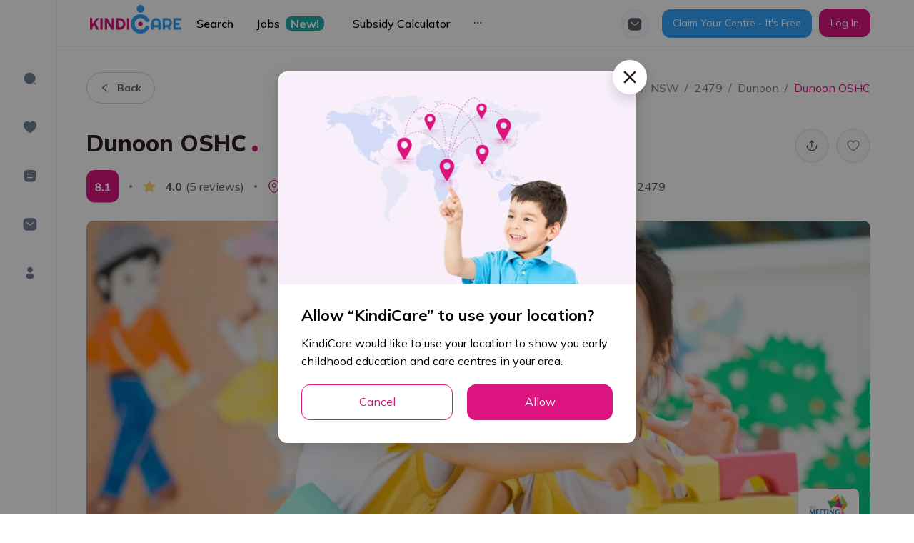

--- FILE ---
content_type: text/html; charset=utf-8
request_url: https://kindicare.com/childcare/centres/Australia/NSW/2479/dunoon/dunoon-oshc
body_size: 88051
content:
<!DOCTYPE html><html lang="en"><head><link rel="preconnect" href="https://fonts.gstatic.com" crossorigin /><meta name="viewport" content="width=device-width"/><meta charSet="utf-8"/><link rel="preconnect" href="https://fonts.googleapis.com"/><link rel="preconnect" href="https://fonts.gstatic.com" crossorigin="true"/><script src="https://maps.googleapis.com/maps/api/js?key=AIzaSyDIOK0yPGj_da037jzNU7AJ0MoW_InopNw&amp;libraries=places"></script><script src="/appsFlyerSmartBanner.js"></script><link rel="preload" as="image" imagesrcset="/_next/image?url=%2Fimages%2Flogo.png&amp;w=256&amp;q=75 1x, /_next/image?url=%2Fimages%2Flogo.png&amp;w=384&amp;q=75 2x"/><title>Enquire Dunoon OSHC | KindiCare</title><meta property="og:image" content="https://files.kindicare.com/uploads/static/centre-default-covers/Photo-08.png"/><meta itemProp="image" content="https://files.kindicare.com/uploads/static/centre-default-covers/Photo-08.png"/><link rel="apple-touch-icon" href="/app-touch-icon.png"/><meta name="description" content="Explore Dunoon OSHC, a child care centre in . View vacancies, fees, rating, and compare to nearby child care. Apply here!"/><meta itemProp="title" content="Enquire Dunoon OSHC | KindiCare"/><meta itemProp="description" content="Explore Dunoon OSHC, a child care centre in . View vacancies, fees, rating, and compare to nearby child care. Apply here!"/><meta property="og:title" content="Enquire Dunoon OSHC | KindiCare"/><meta property="og:site_name" content="Enquire Dunoon OSHC | KindiCare"/><meta property="og:description" content="Explore Dunoon OSHC, a child care centre in . View vacancies, fees, rating, and compare to nearby child care. Apply here!"/><meta property="twitter:title" content="Enquire Dunoon OSHC | KindiCare"/><meta property="twitter:description" content="Explore Dunoon OSHC, a child care centre in . View vacancies, fees, rating, and compare to nearby child care. Apply here!"/><link rel="canonical" href="https://kindicare.com/childcare/centres/Australia/NSW/2479/dunoon/dunoon-oshc"/><script type="application/ld+json">{"@context":"https://schema.org","@type":"Product","aggregateRating":{"@type":"AggregateRating","ratingValue":"4.0","reviewCount":5},"name":"Dunoon OSHC","image":"https://files.kindicare.com/uploads/static/centre-default-covers/Photo-08.png"}</script><link rel="preload" as="image" imagesrcset="/_next/image?url=https%3A%2F%2Ffiles.kindicare.com%2Fuploads%2Fstatic%2Fcentre-default-covers%2FPhoto-08.png&amp;w=640&amp;q=80 640w, /_next/image?url=https%3A%2F%2Ffiles.kindicare.com%2Fuploads%2Fstatic%2Fcentre-default-covers%2FPhoto-08.png&amp;w=750&amp;q=80 750w, /_next/image?url=https%3A%2F%2Ffiles.kindicare.com%2Fuploads%2Fstatic%2Fcentre-default-covers%2FPhoto-08.png&amp;w=828&amp;q=80 828w, /_next/image?url=https%3A%2F%2Ffiles.kindicare.com%2Fuploads%2Fstatic%2Fcentre-default-covers%2FPhoto-08.png&amp;w=1080&amp;q=80 1080w, /_next/image?url=https%3A%2F%2Ffiles.kindicare.com%2Fuploads%2Fstatic%2Fcentre-default-covers%2FPhoto-08.png&amp;w=1200&amp;q=80 1200w, /_next/image?url=https%3A%2F%2Ffiles.kindicare.com%2Fuploads%2Fstatic%2Fcentre-default-covers%2FPhoto-08.png&amp;w=1920&amp;q=80 1920w, /_next/image?url=https%3A%2F%2Ffiles.kindicare.com%2Fuploads%2Fstatic%2Fcentre-default-covers%2FPhoto-08.png&amp;w=2048&amp;q=80 2048w, /_next/image?url=https%3A%2F%2Ffiles.kindicare.com%2Fuploads%2Fstatic%2Fcentre-default-covers%2FPhoto-08.png&amp;w=3840&amp;q=80 3840w" imagesizes="85vw"/><link rel="preload" as="image" imagesrcset="/_next/image?url=%2Fimages%2Fapp-free.png&amp;w=1920&amp;q=75 1x, /_next/image?url=%2Fimages%2Fapp-free.png&amp;w=3840&amp;q=75 2x"/><meta name="next-head-count" content="24"/><link rel="preload" href="/_next/static/css/8e2a74d48100b5f2.css" as="style"/><link rel="stylesheet" href="/_next/static/css/8e2a74d48100b5f2.css" data-n-g=""/><link rel="preload" href="/_next/static/css/e1c0f6df192d13a4.css" as="style"/><link rel="stylesheet" href="/_next/static/css/e1c0f6df192d13a4.css" data-n-p=""/><noscript data-n-css=""></noscript><script defer="" nomodule="" src="/_next/static/chunks/polyfills-5cd94c89d3acac5f.js"></script><script defer="" src="/_next/static/chunks/7730.4f47ab45bdcabf3b.js"></script><script defer="" src="/_next/static/chunks/3996.bf2fbc0fb791f20f.js"></script><script defer="" src="/_next/static/chunks/7448.2d9a5fc7ef7637bb.js"></script><script defer="" src="/_next/static/chunks/2191.ab1b7586340bee9b.js"></script><script src="/_next/static/chunks/webpack-17df2d9ba058a7fa.js" defer=""></script><script src="/_next/static/chunks/framework-eeba1b405d308ec4.js" defer=""></script><script src="/_next/static/chunks/main-102678c563a2cee4.js" defer=""></script><script src="/_next/static/chunks/pages/_app-647c44a95fcbeef7.js" defer=""></script><script src="/_next/static/chunks/2895-567673800ccbcc5c.js" defer=""></script><script src="/_next/static/chunks/6725-0d700026cc6c8355.js" defer=""></script><script src="/_next/static/chunks/3202-3061c1876091765b.js" defer=""></script><script src="/_next/static/chunks/6139-254a0f9a0107b4e1.js" defer=""></script><script src="/_next/static/chunks/9706-744b71a47cf9d0b3.js" defer=""></script><script src="/_next/static/chunks/8049-236a3e05a753c8cc.js" defer=""></script><script src="/_next/static/chunks/2460-bde3615ab60cf1b0.js" defer=""></script><script src="/_next/static/chunks/6538-f8291bfacee472e6.js" defer=""></script><script src="/_next/static/chunks/pages/childcare/centres/%5Bcountry%5D/%5Bstate%5D/%5Bpostcode%5D/%5Bsuburb%5D/%5Bid%5D-ce258fceb978db1d.js" defer=""></script><script src="/_next/static/EYeQpv-jbQd1LPTy-4Apf/_buildManifest.js" defer=""></script><script src="/_next/static/EYeQpv-jbQd1LPTy-4Apf/_ssgManifest.js" defer=""></script><script src="/_next/static/EYeQpv-jbQd1LPTy-4Apf/_middlewareManifest.js" defer=""></script><style data-styled="" data-styled-version="5.3.5">.ldWIDY{padding:32px 0 60px 0;border-top:1px solid var(--border-color-light);}/*!sc*/
.ldWIDY .mainFooter{background:var(--bg-footer);color:var(--text-footer);-webkit-transition:all 0.5s linear;transition:all 0.5s linear;}/*!sc*/
.ldWIDY .ant-layout-footer{padding:0 !important;}/*!sc*/
.ldWIDY .footer-logo{height:35px;}/*!sc*/
.ldWIDY .footer-divider{background:rgba(255,255,255,0.1);margin-bottom:0px;margin-top:110px;}/*!sc*/
.ldWIDY a{color:var(--text-footer);font-size:14px;}/*!sc*/
.ldWIDY a:hover,.ldWIDY a:focus{color:var(--text-footer) !important;}/*!sc*/
.ldWIDY .footer-social-icon{width:40px;height:40px;display:-webkit-box;display:-webkit-flex;display:-ms-flexbox;display:flex;-webkit-box-pack:center;-webkit-justify-content:center;-ms-flex-pack:center;justify-content:center;-webkit-align-items:center;-webkit-box-align:center;-ms-flex-align:center;align-items:center;border:1px solid #39a4fc;border-radius:50%;}/*!sc*/
.ldWIDY .footer-social-icon .anticon{color:#39a4fc;font-size:14px;}/*!sc*/
.ldWIDY .footer-social-icon:hover{background:#39a4fc;}/*!sc*/
.ldWIDY .footer-social-icon:hover .anticon{color:#fff;font-size:14px;}/*!sc*/
@media only screen and (max-width:425px){.ldWIDY .footer-menu-col{display:block;-webkit-flex:0 0 100%;-ms-flex:0 0 100%;flex:0 0 100%;max-width:100%;}}/*!sc*/
@media only screen and (max-width:768px){.ldWIDY .mainFooter .col-footer-left{text-align:center;}.ldWIDY .mainFooter .col-footer-left img{margin:auto;}}/*!sc*/
@media only screen and (max-width:576px){.ldWIDY .ant-layout-footer{margin-bottom:30px;}}/*!sc*/
data-styled.g1[id="styles__FooterStyles-sc-e4wbcu-0"]{content:"ldWIDY,"}/*!sc*/
.bnxBZO{display:-webkit-box;display:-webkit-flex;display:-ms-flexbox;display:flex;-webkit-box-pack:justify;-webkit-justify-content:space-between;-ms-flex-pack:justify;justify-content:space-between;-webkit-align-items:center;-webkit-box-align:center;-ms-flex-align:center;align-items:center;height:56px;padding:8px 16px;background:#f7f8f9;border-bottom:1px solid #ebecf0;line-height:19px;}/*!sc*/
.bnxBZO .ant-image{width:32px;height:32px;margin:0 12px;}/*!sc*/
.bnxBZO .ant-image-img{background:#ffffff;border:0.5px solid #ebecf0;border-radius:7px;}/*!sc*/
.bnxBZO .ant-btn{padding:2px 13px;width:60px;height:28px;border-radius:12px;box-shadow:none;}/*!sc*/
@media (min-width:577px){.bnxBZO{display:none;}}/*!sc*/
data-styled.g2[id="styles__SmartBannerContainer-sc-v7rkcx-0"]{content:"bnxBZO,"}/*!sc*/
.bgCaAa{min-height:30%;max-width:calc(100vw - 50px);}/*!sc*/
.bgCaAa.reset-padding-top-body .ant-modal-body{padding-top:0 !important;}/*!sc*/
.bgCaAa.reset-padding-bottom-body .ant-modal-body{padding-bottom:0;}/*!sc*/
.bgCaAa.modal-scroll-y .ant-modal-body{max-height:70vh;overflow-y:auto;}/*!sc*/
.bgCaAa .ant-modal-content{overflow:visible;}/*!sc*/
.bgCaAa .ant-modal-header{border-bottom:1px solid var(--border-color-light);text-align:center;font-weight:700;font-size:24px;line-height:32px;padding:16px;}/*!sc*/
.bgCaAa .ant-modal-close,.bgCaAa .ant-modal-close-icon,.bgCaAa .ant-modal-close-x > .anticon{font-size:18px;display:-webkit-box;display:-webkit-flex;display:-ms-flexbox;display:flex;-webkit-box-pack:center;-webkit-justify-content:center;-ms-flex-pack:center;justify-content:center;-webkit-align-items:center;-webkit-box-align:center;-ms-flex-align:center;align-items:center;width:48px;height:48px;}/*!sc*/
.bgCaAa .ant-modal-close{border-radius:50%;background:#ffffff;box-shadow:0 8px 16px rgb(39 40 51 / 16%);top:-16px;right:-16px;}/*!sc*/
.bgCaAa .ant-modal-close-x{width:48px !important;height:48px !important;line-height:60px !important;color:var(--color-grey);}/*!sc*/
.bgCaAa .multi-upload-wrapper .ant-form-item:not(:first-child){display:none;}/*!sc*/
.bgCaAa .multi-upload-wrapper .ant-form-item:first-child{margin-bottom:10px;}/*!sc*/
.bgCaAa textarea:hover,.bgCaAa .ant-input:hover,.bgCaAa .ant-select-single:not(.ant-select-customize-input) .ant-select-selector:hover,.bgCaAa .ant-select-selection:hover,.bgCaAa .ant-input-number:hover,.bgCaAa .ant-select-dropdown-menu-item:hover,.bgCaAa .ant-select-dropdown-menu:hover,.bgCaAa .ant-select-dropdown:hover,.bgCaAa .ant-select-clear-icon:hover,.bgCaAa .ant-select-dropdown-menu-vertical:hover,.bgCaAa .ant-picker:hover,.bgCaAa .ant-checkbox-inner:hover,.bgCaAa textarea:focus,.bgCaAa .ant-input:focus,.bgCaAa .ant-select-single:not(.ant-select-customize-input) .ant-select-selector:focus,.bgCaAa .ant-select-selection:focus,.bgCaAa .ant-input-number:focus,.bgCaAa .ant-select-dropdown-menu-item:focus,.bgCaAa .ant-select-dropdown-menu:focus,.bgCaAa .ant-select-dropdown:focus,.bgCaAa .ant-select-clear-icon:focus,.bgCaAa .ant-select-dropdown-menu-vertical:focus,.bgCaAa .ant-picker:focus,.bgCaAa .ant-checkbox-inner:focus,.bgCaAa textarea:active,.bgCaAa .ant-input:active,.bgCaAa .ant-select-single:not(.ant-select-customize-input) .ant-select-selector:active,.bgCaAa .ant-select-selection:active,.bgCaAa .ant-input-number:active,.bgCaAa .ant-select-dropdown-menu-item:active,.bgCaAa .ant-select-dropdown-menu:active,.bgCaAa .ant-select-dropdown:active,.bgCaAa .ant-select-clear-icon:active,.bgCaAa .ant-select-dropdown-menu-vertical:active,.bgCaAa .ant-picker:active,.bgCaAa .ant-checkbox-inner:active{border:1px solid var(--primary);}/*!sc*/
.bgCaAa .ant-select-focused:not(.ant-select-disabled).ant-select:not(.ant-select-customize-input) .ant-select-selector,.bgCaAa .ant-picker:hover,.bgCaAa .ant-picker-focused,.bgCaAa .ant-radio-checked .ant-radio-inner,.bgCaAa .ant-input:focus{border:1px solid var(--primary);box-shadow:none;}/*!sc*/
.bgCaAa .ant-checkbox-checked::after{border:none;}/*!sc*/
.bgCaAa .ant-checkbox-wrapper:hover .ant-checkbox-inner,.bgCaAa .ant-checkbox:hover .ant-checkbox-inner,.bgCaAa .ant-checkbox-input:focus + .ant-checkbox-inner{border:1px solid var(--primary);}/*!sc*/
.bgCaAa .ant-checkbox-checked .ant-checkbox-inner,.bgCaAa .ant-radio-inner::after{background-color:var(--primary);border:1px solid var(--primary);}/*!sc*/
.bgCaAa .ant-checkbox-checked .ant-checkbox-inner:hover{border:none !important;}/*!sc*/
.bgCaAa .ant-input-affix-wrapper{border-radius:var(--border-radius);}/*!sc*/
.bgCaAa .ant-input-affix-wrapper .ant-input{border:none;}/*!sc*/
.bgCaAa .ant-input-affix-wrapper .ant-input:active{border:none;}/*!sc*/
.bgCaAa .ant-input-affix-wrapper-focused{border:1px solid var(--primary) !important;}/*!sc*/
.bgCaAa .ant-select-selection__clear{background-color:transparent;color:white;border-radius:5px;}/*!sc*/
.bgCaAa .ant-select-arrow-icon{background-color:transparent;}/*!sc*/
.bgCaAa *{-webkit-font-smoothing:antialiased;-moz-osx-font-smoothing:grayscale;}/*!sc*/
.bgCaAa .ant-modal-footer{border:1px solid var(--border-color-light);padding:16px;}/*!sc*/
.bgCaAa .ant-modal-footer .ant-btn-primary:not(:disabled){background-color:var(--primary);}/*!sc*/
.bgCaAa .ant-modal-footer .ant-btn-default:hover{color:var(--primary);}/*!sc*/
.bgCaAa .ant-modal-footer > button{min-width:100px;}/*!sc*/
.bgCaAa .ant-modal-footer > button:not(:first-child){margin-left:16px !important;}/*!sc*/
.bgCaAa .ant-modal-footer .ant-btn-default{border:1px solid var(--primary);}/*!sc*/
.bgCaAa .ant-modal-footer .ant-btn-primary{border:none;}/*!sc*/
.bgCaAa .ant-calendar-picker,.bgCaAa .ant-select{width:100%;}/*!sc*/
.bgCaAa .ant-form-item-control{line-height:2;}/*!sc*/
.bgCaAa .ant-form-item-label{line-height:1.5em;padding-bottom:5px;}/*!sc*/
.bgCaAa .ant-input-number,.bgCaAa .ant-picker{width:100%;}/*!sc*/
.bgCaAa .ant-form-item .ant-form-item-explain{margin-top:3px;}/*!sc*/
.bgCaAa .ant-input-number{border-radius:var(--border-radius);}/*!sc*/
.bgCaAa .add-centre-modal .ant-modal-title{font-size:24px;font-weight:bold;}/*!sc*/
data-styled.g3[id="styles__ModalWrapper-sc-1r9gsvc-0"]{content:"bgCaAa,"}/*!sc*/
.dpNUrO{overflow:hidden;background:white;border-bottom:1px solid #e8eaee;}/*!sc*/
.dpNUrO.header-pink-bg{background-color:#fff4fc;}/*!sc*/
.dpNUrO.header-pink-bg .header-wrapper,.dpNUrO.header-pink-bg .header-menu{background-color:#fff4fc;}/*!sc*/
.dpNUrO .ant-layout-header{padding:0 !important;border-bottom:none;}/*!sc*/
.dpNUrO .header-wrapper{padding:10px 0;background:#fff;height:100%;}/*!sc*/
.dpNUrO .header-wrapper .header-center{height:100%;position:absolute;top:50%;left:50%;-webkit-transform:translate(-50%,-50%);-ms-transform:translate(-50%,-50%);transform:translate(-50%,-50%);padding:10px;cursor:pointer;}/*!sc*/
.dpNUrO .header-wrapper .header-center img{height:100%;object-fit:contain;}/*!sc*/
.dpNUrO .header-logo{margin-right:10px;cursor:pointer;}/*!sc*/
.dpNUrO .header-logo img{height:30px;}/*!sc*/
.dpNUrO .header-search-input{max-width:350px;border-radius:10px;color:white;border:none;border-radius:5px;}/*!sc*/
.dpNUrO .header-search-input .ant-input-suffix{color:#111111;height:100%;border-left:1px solid #efefef;}/*!sc*/
.dpNUrO .mobile-menu-icon{display:none;cursor:pointer;width:30px;}/*!sc*/
.dpNUrO .mobile-menu-icon:hover{-webkit-transform:scale(1.1);-ms-transform:scale(1.1);transform:scale(1.1);}/*!sc*/
.dpNUrO .header-login-btn{border-color:inherit;}/*!sc*/
.dpNUrO .header-login-btn:hover{-webkit-transform:scale(1.05);-ms-transform:scale(1.05);transform:scale(1.05);}/*!sc*/
.dpNUrO .header-desktop-menu{overflow:hidden;}/*!sc*/
.dpNUrO .header-desktop-menu a{font-weight:500;font-size:14px;line-height:15px;}/*!sc*/
.dpNUrO .header-desktop-menu a:hover{-webkit-transform:scale(1.1);-ms-transform:scale(1.1);transform:scale(1.1);}/*!sc*/
.dpNUrO .hiddenCheckbox{display:none;}/*!sc*/
.dpNUrO .mail-box{padding-top:29px;padding-right:8px;}/*!sc*/
.dpNUrO .user-info .ant-avatar{width:40px !important;height:40px !important;}/*!sc*/
.dpNUrO .mail-box-auth{display:-webkit-box;display:-webkit-flex;display:-ms-flexbox;display:flex;-webkit-align-items:center;-webkit-box-align:center;-ms-flex-align:center;align-items:center;-webkit-box-pack:center;-webkit-justify-content:center;-ms-flex-pack:center;justify-content:center;}/*!sc*/
.dpNUrO .header-btn-icon{background-color:#f6f9ff;width:40px !important;height:40px !important;display:-webkit-box;display:-webkit-flex;display:-ms-flexbox;display:flex;-webkit-align-items:center;-webkit-box-align:center;-ms-flex-align:center;align-items:center;-webkit-box-pack:center;-webkit-justify-content:center;-ms-flex-pack:center;justify-content:center;}/*!sc*/
.dpNUrO .header-btn-icon .anticon{font-size:16px;color:var(--text-secondary);}/*!sc*/
.dpNUrO .header-btn-icon:hover{background-color:#fff0fb;}/*!sc*/
.dpNUrO .header-btn-icon:hover .anticon{color:var(--primary);}/*!sc*/
.dpNUrO .header-btn-icon-selected{background-color:#fff0fb;border:none;}/*!sc*/
.dpNUrO .header-btn-icon-selected .anticon{color:var(--primary);}/*!sc*/
@media only screen and (max-width:1100px){.dpNUrO .header-desktop-menu,.dpNUrO .header-search-input{display:none;}.dpNUrO .mobile-menu-icon{display:block;}.dpNUrO .ant-layout-header{padding:0px 20px;}.dpNUrO .header-login-btn{display:none;}}/*!sc*/
@media only screen and (max-width:768px){.dpNUrO .mobile-menu-icon{margin-left:10px;}}/*!sc*/
.dpNUrO .dropdown-user{color:#fff;display:-webkit-box;display:-webkit-flex;display:-ms-flexbox;display:flex;-webkit-align-items:center;-webkit-box-align:center;-ms-flex-align:center;align-items:center;-webkit-box-pack:center;-webkit-justify-content:center;-ms-flex-pack:center;justify-content:center;}/*!sc*/
.dpNUrO .dropdown-user .avatar-user{background:#2d1f21;border:2px solid rgba(255,255,255,0.6);display:-webkit-box;display:-webkit-flex;display:-ms-flexbox;display:flex;-webkit-align-items:center;-webkit-box-align:center;-ms-flex-align:center;align-items:center;-webkit-box-pack:center;-webkit-justify-content:center;-ms-flex-pack:center;justify-content:center;margin-right:5px;cursor:pointer;}/*!sc*/
.dpNUrO .dropdown-user .avatar-user.has-avatar{background:var(--avatar-bg);border:1px solid var(--border-color-light);}/*!sc*/
.dpNUrO .dropdown-user .avatar-user > .anticon{font-size:16px;}/*!sc*/
.dpNUrO .dropdown-user .arrow-down{font-size:10px;}/*!sc*/
@media only screen and (max-width:576px){.dpNUrO .header-center{width:100px;}.dpNUrO .header-right .header-space-group-btn{gap:10px !important;}.dpNUrO .header-right .languages-dropdown,.dpNUrO .header-right .group-header{display:none !important;}@media only screen and (max-width:425px){.dpNUrO .header-right{margin-right:-20px !important;}}@media only screen and (max-width:1100px){.dpNUrO .header-right{margin-right:10px;}}}/*!sc*/
@media only screen and (max-width:576px){.dpNUrO{display:none;}}/*!sc*/
data-styled.g5[id="styles__HeaderStyles-sc-cjliml-0"]{content:"dpNUrO,"}/*!sc*/
.flPGlb .ant-drawer-body{display:-webkit-box;display:-webkit-flex;display:-ms-flexbox;display:flex;-webkit-flex-direction:column;-ms-flex-direction:column;flex-direction:column;-webkit-box-pack:justify;-webkit-justify-content:space-between;-ms-flex-pack:justify;justify-content:space-between;}/*!sc*/
.flPGlb .header-group-button{margin-top:30px;}/*!sc*/
.flPGlb .header-group-button .ant-btn{width:100%;}/*!sc*/
.flPGlb .space-wrapper-modal{text-align:center;width:100%;}/*!sc*/
.flPGlb .ant-drawer-header{border:0;-webkit-flex-direction:row-reverse;-ms-flex-direction:row-reverse;flex-direction:row-reverse;-webkit-align-items:center;-webkit-box-align:center;-ms-flex-align:center;align-items:center;}/*!sc*/
.flPGlb .ant-drawer-header .ant-drawer-header-title{-webkit-box-pack:end;-webkit-justify-content:flex-end;-ms-flex-pack:end;justify-content:flex-end;}/*!sc*/
.flPGlb .ant-drawer-header .ant-drawer-extra .header-logo{max-height:37px;}/*!sc*/
.flPGlb .ant-drawer-header .ant-drawer-title{text-transform:unset;text-align:center;font-weight:600;font-size:20px;}/*!sc*/
.flPGlb .header-search-input .ant-input-prefix{margin-right:20px;}/*!sc*/
.flPGlb .active-menu-item::before{content:'';position:absolute;left:0;top:0;bottom:0;width:3px;background-color:var(--primary);border-radius:3px;}/*!sc*/
data-styled.g6[id="styles__DrawerMenuMobileStyles-sc-cjliml-1"]{content:"flPGlb,"}/*!sc*/
.deCGLc .mainHeader{background:transparent;-webkit-transition:all 0.3s linear;transition:all 0.3s linear;}/*!sc*/
.deCGLc .header-menu{width:300px;border-bottom:none !important;}/*!sc*/
.deCGLc .header-menu .ant-menu-item:not(:hover){color:var(--text-secondary);}/*!sc*/
.deCGLc .header-menu .ant-menu-item{display:-webkit-box;display:-webkit-flex;display:-ms-flexbox;display:flex;-webkit-align-items:center;-webkit-box-align:center;-ms-flex-align:center;align-items:center;}/*!sc*/
.deCGLc .header-menu__item{display:-webkit-box;display:-webkit-flex;display:-ms-flexbox;display:flex;-webkit-align-items:center;-webkit-box-align:center;-ms-flex-align:center;align-items:center;}/*!sc*/
.deCGLc .header-menu__item-flag{margin-left:5px;height:20px;}/*!sc*/
.deCGLc .ant-menu-horizontal:not(.ant-menu-dark) > .ant-menu-item,.deCGLc .ant-menu-horizontal:not(.ant-menu-dark) > .ant-menu-submenu{padding:0 16px !important;}/*!sc*/
.deCGLc .header-mobile-menu .ant-menu-item{text-align:center !important;}/*!sc*/
data-styled.g7[id="styles__HeaderMenuStyles-sc-cjliml-2"]{content:"deCGLc,"}/*!sc*/
.bUePW .mobile-btn-login{display:none;}/*!sc*/
@media (max-width:576px){.bUePW .ant-btn{font-weight:700;}.bUePW .login-menu-btn{width:100%;font-weight:700;}.bUePW .btn-login{width:100%;}.bUePW .mobile-btn-login{display:-webkit-inline-box;display:-webkit-inline-flex;display:-ms-inline-flexbox;display:inline-flex;}.bUePW > .ant-space > .ant-space-item:nth-child(3){display:none;}.bUePW > .ant-space{width:100%;padding:16px;}.bUePW .btn-second-primary{width:100%;}.bUePW .mobile-btn-login{width:100%;}.bUePW .mobile-btn-login .ant-btn{width:100%;}}/*!sc*/
data-styled.g9[id="styles__GroupActionsHeaderStyles-sc-cjliml-4"]{content:"bUePW,"}/*!sc*/
.ldvvPe{border-bottom:1px solid var(--border-color-light);height:57px !important;display:-webkit-box;display:-webkit-flex;display:-ms-flexbox;display:flex;-webkit-align-items:center;-webkit-box-align:center;-ms-flex-align:center;align-items:center;margin:0 !important;}/*!sc*/
.jFSjCN{height:57px !important;display:-webkit-box;display:-webkit-flex;display:-ms-flexbox;display:flex;-webkit-align-items:center;-webkit-box-align:center;-ms-flex-align:center;align-items:center;margin:0 !important;}/*!sc*/
data-styled.g12[id="styles__SubMenuItemStyle-sc-cjliml-7"]{content:"ldvvPe,jFSjCN,"}/*!sc*/
.hsvFkW{background-color:var(--bg-green);color:var(--text-white);}/*!sc*/
data-styled.g13[id="styles__TagStyle-sc-cjliml-8"]{content:"hsvFkW,"}/*!sc*/
.jDFsRj{font-weight:600 !important;color:var(--text-primary);}/*!sc*/
data-styled.g14[id="styles__SubMenuStyle-sc-cjliml-9"]{content:"jDFsRj,"}/*!sc*/
.jvNpju{--primaryColor:var(--primary);--secondaryColor:var(--bg-pastel-pink);margin:0;width:100%;}/*!sc*/
.jvNpju .ant-badge{margin-top:10px !important;}/*!sc*/
.jvNpju .ant-badge .anticon{font-size:16px;color:var(--text-grey-l1);}/*!sc*/
.jvNpju .sider{position:relative;}/*!sc*/
.jvNpju .sider__menu{height:calc(110vh - 65px);padding:70px 12px;width:240px;}/*!sc*/
.jvNpju .sider__menu .ant-menu-item{margin:12px 0;width:60px;height:56px;display:-webkit-box;display:-webkit-flex;display:-ms-flexbox;display:flex;-webkit-align-items:center;-webkit-box-align:center;-ms-flex-align:center;align-items:center;padding-left:20px !important;color:var(--text-grey-l1);-webkit-transition-property:width;transition-property:width;border-radius:6px;}/*!sc*/
.jvNpju .sider__menu .ant-menu-item.ant-menu-item-selected{position:relative;background-color:var(--secondaryColor);color:var(--primaryColor);font-weight:700;}/*!sc*/
.jvNpju .sider__menu .ant-menu-item.ant-menu-item-selected::before{content:'';width:4px;height:100%;background-color:var(--primaryColor);position:absolute;left:0;}/*!sc*/
.jvNpju .sider__menu .ant-menu-item.ant-menu-item-selected::after{display:none;}/*!sc*/
.jvNpju .sider__menu .ant-menu-item-icon.anticon{font-size:20px;line-height:20px;width:20px;height:20px;display:inline-block;-webkit-flex-shrink:0;-ms-flex-negative:0;flex-shrink:0;}/*!sc*/
.jvNpju .content{height:calc(100vh - 65px);overflow:auto;}/*!sc*/
data-styled.g18[id="styles__JobsStyles-sc-phakjx-0"]{content:"jvNpju,"}/*!sc*/
.fwRiXo{font-size:20px;color:#ffffff;padding:0 !important;border-radius:8px;display:-webkit-inline-box;display:-webkit-inline-flex;display:-ms-inline-flexbox;display:inline-flex;}/*!sc*/
.fwRiXo img{object-fit:contain;}/*!sc*/
data-styled.g19[id="styles__KindiRatingStyles-sc-cgt2a6-0"]{content:"fwRiXo,"}/*!sc*/
.hboIan{display:-webkit-inline-box;display:-webkit-inline-flex;display:-ms-inline-flexbox;display:inline-flex;margin-left:8px;margin-right:8px;-webkit-align-items:flex-end;-webkit-box-align:flex-end;-ms-flex-align:flex-end;align-items:flex-end;}/*!sc*/
.bMvdER{display:-webkit-inline-box;display:-webkit-inline-flex;display:-ms-inline-flexbox;display:inline-flex;margin-left:2px;margin-right:2px;-webkit-align-items:center;-webkit-box-align:center;-ms-flex-align:center;align-items:center;}/*!sc*/
.eWLcIR{display:-webkit-inline-box;display:-webkit-inline-flex;display:-ms-inline-flexbox;display:inline-flex;margin-left:8px;margin-right:8px;-webkit-align-items:center;-webkit-box-align:center;-ms-flex-align:center;align-items:center;}/*!sc*/
data-styled.g29[id="styles__DotCircleContainer-sc-br56sn-0"]{content:"hboIan,bMvdER,eWLcIR,"}/*!sc*/
.fCyGDF{width:8px;height:8px;border-radius:50%;background-color:var(--primary);}/*!sc*/
.jONirX{width:4px;height:4px;border-radius:50%;background-color:var(--color-grey-l2);}/*!sc*/
.fynygt{width:3px;height:3px;border-radius:50%;background-color:#98A2B3;}/*!sc*/
data-styled.g30[id="styles__Circle-sc-br56sn-1"]{content:"fCyGDF,jONirX,fynygt,"}/*!sc*/
.fakGDW{min-height:100vh;}/*!sc*/
.fakGDW .ant-layout-sider{background-color:white;}/*!sc*/
.fakGDW .ant-layout-content{width:100%;}/*!sc*/
data-styled.g37[id="styles__PublicLayoutStyles-sc-1t2xf67-0"]{content:"fakGDW,"}/*!sc*/
@media only screen and (min-width:576px) and (max-width:1400px){.iifCkM{padding-left:var(--pl-60);}}/*!sc*/
data-styled.g38[id="styles__HeaderStyle-sc-1t2xf67-1"]{content:"iifCkM,"}/*!sc*/
.cikxPJ{position:fixed;top:0;left:0;right:0;bottom:0;z-index:1999;}/*!sc*/
.cikxPJ .loading-image-wrapper{padding:20px;border-radius:20px;-webkit-filter:drop-shadow(0px 0px 10px rgba(0,0,0,0.5));filter:drop-shadow(0px 0px 10px rgba(0,0,0,0.5));background:#fff;}/*!sc*/
.cikxPJ img{width:70px;height:70px;object-fit:cover;}/*!sc*/
.cikxPJ .loading-player{border-radius:20px;width:96px;height:96px;background:#fff;-webkit-filter:drop-shadow(0px 0px 10px rgba(0,0,0,0.5));filter:drop-shadow(0px 0px 10px rgba(0,0,0,0.5));}/*!sc*/
data-styled.g56[id="styles__LoadingStyles-sc-qzysxx-0"]{content:"cikxPJ,"}/*!sc*/
::-webkit-scrollbar-thumb{border-radius:3px !important;background:var(--color-gray-neutral) !important;}/*!sc*/
::-webkit-scrollbar-track{background:var(--scrollbar-track) !important;}/*!sc*/
::-webkit-scrollbar-thumb:hover{border-radius:3px !important;background:var(--scrollbar-thumb) !important;}/*!sc*/
::-webkit-scrollbar{width:6px;height:6px;background:var(--scrollbar-track) !important;}/*!sc*/
.loading .ant-modal-content{background-color:transparent;box-shadow:none;}/*!sc*/
.border-color-btn{border-color:var(--primary);}/*!sc*/
.ant-layout{background-color:var(--bg-content);}/*!sc*/
.ant-slider-track{background-color:var(--primary);}/*!sc*/
.ant-slider-handle{border-color:var(--primary);}/*!sc*/
.ant-slider-rail{background-color:#e1e1e1 !important;height:5px;}/*!sc*/
.ant-slider-handle{width:20px;height:20px;background-color:var(--primary);border-color:var(--primary);-webkit-transform:translate(-50%,-2px) !important;-ms-transform:translate(-50%,-2px) !important;transform:translate(-50%,-2px) !important;}/*!sc*/
@-webkit-keyframes slideFromBottom{from{-webkit-transform:translate(0px,100vh);-ms-transform:translate(0px,100vh);transform:translate(0px,100vh);}to{-webkit-transform:translate(0px,0px);-ms-transform:translate(0px,0px);transform:translate(0px,0px);}}/*!sc*/
@keyframes slideFromBottom{from{-webkit-transform:translate(0px,100vh);-ms-transform:translate(0px,100vh);transform:translate(0px,100vh);}to{-webkit-transform:translate(0px,0px);-ms-transform:translate(0px,0px);transform:translate(0px,0px);}}/*!sc*/
@-webkit-keyframes noAnim{}/*!sc*/
@keyframes noAnim{}/*!sc*/
@-webkit-keyframes slideFromTopToBottom{from{-webkit-transform:translate(0px,0px);-ms-transform:translate(0px,0px);transform:translate(0px,0px);}to{-webkit-transform:translate(0px,100vh);-ms-transform:translate(0px,100vh);transform:translate(0px,100vh);}}/*!sc*/
@keyframes slideFromTopToBottom{from{-webkit-transform:translate(0px,0px);-ms-transform:translate(0px,0px);transform:translate(0px,0px);}to{-webkit-transform:translate(0px,100vh);-ms-transform:translate(0px,100vh);transform:translate(0px,100vh);}}/*!sc*/
.ant-modal-header{border-bottom:0;}/*!sc*/
.ant-modal-header .ant-modal-title{font-size:24px;font-weight:bold;}/*!sc*/
.ant-form-item-label{font-weight:bold;font-size:14px;}/*!sc*/
.ant-divider-horizontal{margin:15px 0;}/*!sc*/
.ant-breadcrumb{font-size:var(--font-size-s);color:var(--text-primary);}/*!sc*/
.ant-breadcrumb a{color:var(--text-primary);}/*!sc*/
.ant-anchor{padding-left:0;}/*!sc*/
.ant-anchor-ink{display:none;}/*!sc*/
.ant-drawer-header .ant-drawer-title{text-transform:uppercase;font-weight:700;font-size:22px;}/*!sc*/
.ant-drawer-body{padding:10px 0;}/*!sc*/
.ant-drawer-body .drawer-title-item{padding:10px 24px;font-weight:700;}/*!sc*/
.ant-drawer-body .menu-item{margin:0;font-size:var(--font-size-l);}/*!sc*/
.ant-form-item-label > label.ant-form-item-required{display:inline;}/*!sc*/
.ant-form-item-label > label.ant-form-item-required:not(.ant-form-item-required-mark-optional)::after{display:inline-block;margin-right:4px;color:#ff4d4f;font-size:14px;font-family:var(--font-family);line-height:1;content:'*';}/*!sc*/
.ant-form-item-label > label.ant-form-item-required:not(.ant-form-item-required-mark-optional)::before{display:none !important;content:'' !important;}/*!sc*/
.ant-layout,.ant-layout-content{max-width:100vw;overflow-x:visible;}/*!sc*/
.ant-image-preview-img-wrapper{display:-webkit-box;display:-webkit-flex;display:-ms-flexbox;display:flex;-webkit-box-pack:center;-webkit-justify-content:center;-ms-flex-pack:center;justify-content:center;-webkit-align-items:center;-webkit-box-align:center;-ms-flex-align:center;align-items:center;}/*!sc*/
.ant-image-preview-mask{background:black !important;}/*!sc*/
.ant-image-preview-operations .anticon-rotate-left,.ant-image-preview-operations .anticon-rotate-right{display:none;}/*!sc*/
.ant-empty-img-default{max-width:100%;}/*!sc*/
.popup-overflow-menu-button .ant-menu-item:not(.ant-menu-item-selected) button{background:#ffffff;border:1px solid var(--border-color-light);box-sizing:border-box;border-radius:32px;}/*!sc*/
.popup-overflow-menu-button .ant-menu-item:not(.ant-menu-item-selected) button:hover{border-color:var(--primary) !important;}/*!sc*/
.popup-overflow-menu-button .ant-menu-item-selected{background-color:#fff !important;}/*!sc*/
.popup-overflow-menu-button .ant-menu-item-selected button{background:var(--bg-pastel-pink) !important;border:1px solid var(--primary) !important;border-radius:32px;color:var(--primary) !important;}/*!sc*/
.popup-overflow-filter-job-menu .ant-menu-item-selected{background-color:#fff !important;}/*!sc*/
.popup-overflow-filter-job-menu .ant-menu-item-selected button{margin-bottom:20px;background:var(--bg-pastel-green-l100) !important;border:1px solid var(--text-green) !important;border-radius:32px;color:var(--text-green) !important;}/*!sc*/
.popup-overflow-filter-job-menu .ant-menu-item button:hover,.popup-overflow-filter-job-menu .ant-menu-item button:focus{border-color:var(--text-green) !important;color:var(--text-green) !important;}/*!sc*/
.popup-overflow-filter-job-menu .ant-menu-item:not(.ant-menu-item-selected) button{background:#ffffff;border:1px solid var(--border-color-light);box-sizing:border-box;border-radius:32px;margin-bottom:20px;}/*!sc*/
.popup-overflow-header-menu .ant-menu-sub{padding-top:10px;}/*!sc*/
.popup-overflow-header-menu .header-menu__item{display:-webkit-box;display:-webkit-flex;display:-ms-flexbox;display:flex;-webkit-align-items:center;-webkit-box-align:center;-ms-flex-align:center;align-items:center;}/*!sc*/
.popup-overflow-header-menu .header-menu__item-flag{margin-left:5px;height:20px;}/*!sc*/
.modal-screen::-webkit-scrollbar{display:none;}/*!sc*/
data-styled.g57[id="sc-global-envCt1"]{content:"sc-global-envCt1,"}/*!sc*/
html{box-sizing:border-box;}/*!sc*/
*,*::before,*::after{box-sizing:inherit;}/*!sc*/
body,h1,h2,h3,h4,h5,h6,p,pre,blockquote,figure,img,hr{margin:0;padding:0;}/*!sc*/
ul{margin:0;}/*!sc*/
embed,iframe,img,object,video{display:block;max-width:100%;}/*!sc*/
table{table-layout:fixed;width:100%;}/*!sc*/
[hidden]{display:none;}/*!sc*/
.h-32{height:32px;}/*!sc*/
.h-45{height:45px;}/*!sc*/
.h-48{height:48px !important;}/*!sc*/
.h-51{height:51px;}/*!sc*/
.h-12{height:3rem;}/*!sc*/
.h-full{height:100%;}/*!sc*/
.h-150vh{height:150vh;}/*!sc*/
.h-screen{height:100vh;}/*!sc*/
.h-0{height:0;}/*!sc*/
.h-2{height:2px;}/*!sc*/
.h-64{height:64px;}/*!sc*/
.h-192{height:192px;}/*!sc*/
.h-432{height:432px;}/*!sc*/
.h-772{height:772px;}/*!sc*/
.h-4\/6{height:66.666667%;}/*!sc*/
.h-2\/6{height:33.333333%;}/*!sc*/
.w-51{width:51px;}/*!sc*/
.w-56{width:56px;}/*!sc*/
.w-68{width:68px;}/*!sc*/
.w-100{width:100%;}/*!sc*/
.width-99{width:99%;}/*!sc*/
.w-132{width:132px;}/*!sc*/
.w-140{width:140px;}/*!sc*/
.w-120{width:120px;}/*!sc*/
.w-209{width:209px;}/*!sc*/
.w-220{width:220px;}/*!sc*/
.w-101{width:101px;}/*!sc*/
.w-257{width:257px;}/*!sc*/
.w-full{width:100%;}/*!sc*/
.w-80p{width:80%;}/*!sc*/
.w-unset{width:unset;}/*!sc*/
.w-auto{width:auto;}/*!sc*/
.w-unset-important{width:unset !important;}/*!sc*/
.width-65p{width:65%;}/*!sc*/
@media only screen and (max-width:576px){.xs\:w-176{width:176px !important;}}/*!sc*/
.max-w-full{max-width:100%;}/*!sc*/
@media only screen and (max-width:576px){.xs\:w-full{width:100% !important;}}/*!sc*/
.p-5{padding:5px;}/*!sc*/
.pt-2{padding-top:2px;}/*!sc*/
.pt-5{padding-top:5px;}/*!sc*/
.pt-9{padding-top:9px;}/*!sc*/
.p-t-30{padding-top:30px;}/*!sc*/
.p-t-26{padding-top:26px;}/*!sc*/
.pt-10{padding-top:10px;}/*!sc*/
.pt-15{padding-top:15px;}/*!sc*/
.pt-16{padding-top:16px;}/*!sc*/
.pt-20{padding-top:20px;}/*!sc*/
.pt-24{padding-top:24px;}/*!sc*/
.pt-30{padding-top:30px;}/*!sc*/
@media only screen and (max-width:576px){.xs\:pt-9{padding-top:2.25rem !important;}}/*!sc*/
.pt-32{padding-top:32px;}/*!sc*/
.pt-80{padding-top:80px;}/*!sc*/
.pb-6{padding-bottom:6px;}/*!sc*/
.pb-10{padding-bottom:10px;}/*!sc*/
.pb-20{padding-bottom:20px;}/*!sc*/
.pb-32{padding-bottom:32px;}/*!sc*/
.pb-60{padding-bottom:60px;}/*!sc*/
.pb-80{padding-bottom:80px;}/*!sc*/
.px-50{padding:50px 0;}/*!sc*/
.p-0{padding:0px;}/*!sc*/
.p-4{padding:4px;}/*!sc*/
.p-8{padding:8px;}/*!sc*/
.p-10{padding:10px;}/*!sc*/
.p-12{padding:12px;}/*!sc*/
.p-16{padding:16px;}/*!sc*/
.p-20{padding:20px;}/*!sc*/
.pl-2{padding-left:0.5rem;}/*!sc*/
@media only screen and (max-width:576px){.xs\:p-16{padding:16px !important;}}/*!sc*/
@media only screen and (max-width:576px){.xs\:p-24{padding:24px !important;}}/*!sc*/
@media only screen and (max-width:576px){.xs\:pb-9{padding-bottom:2.25rem !important;}}/*!sc*/
.pl-0{padding-left:0 !important;}/*!sc*/
.pl-80{padding-left:80px !important;}/*!sc*/
.pr-0{padding-right:0 !important;}/*!sc*/
.pr-24{padding-right:24px !important;}/*!sc*/
@media only screen and (max-width:992px){.lg\:pl-0{padding-left:0 !important;}}/*!sc*/
.pl-16{padding-left:16px;}/*!sc*/
.pl-20{padding-left:20px;}/*!sc*/
.pl-60{padding-left:60px;}/*!sc*/
.pr-2{padding-left:0.5rem;}/*!sc*/
.pr-3{padding-right:0.75rem;}/*!sc*/
.pr-16{padding-right:16px;}/*!sc*/
.pr-20{padding-right:20px;}/*!sc*/
.pr-28{padding-right:28px;}/*!sc*/
.pr-40{padding-right:40px;}/*!sc*/
.py-3{padding-top:0.5rem;padding-bottom:0.5rem;}/*!sc*/
.py-6{padding:0 6px;}/*!sc*/
.px-3{padding-left:0.75rem;padding-right:0.75rem;}/*!sc*/
.py-3\.5{padding-top:0.875rem;padding-bottom:0.875rem;}/*!sc*/
@media only screen and (max-width:576px){.xs\:px-3{padding-left:0.75rem !important;padding-right:0.75rem !important;}}/*!sc*/
@media only screen and (max-width:576px){.xs\:px-6{padding-left:1.5rem !important;padding-right:1.5rem !important;}}/*!sc*/
.px-2{padding-left:0.5rem;padding-right:0.5rem;}/*!sc*/
.px-4{padding-left:1rem;padding-right:1rem;}/*!sc*/
.px-6{padding-left:1.5rem;padding-right:1,5rem;}/*!sc*/
.px-16{padding-left:4rem;padding-right:4rem;}/*!sc*/
.px-24{padding-left:24px;padding-right:24px;}/*!sc*/
.px-14{padding-left:14px;padding-right:14px;}/*!sc*/
.px-10{padding-left:2.5rem;padding-right:2.5rem;}/*!sc*/
.px-80{padding-left:80px;padding-right:80px;}/*!sc*/
.py-2{padding-top:0.5rem;padding-bottom:0.5rem;}/*!sc*/
.py-4{padding-top:1rem;padding-bottom:1rem;}/*!sc*/
.py-8{padding-top:2rem;padding-bottom:2rem;}/*!sc*/
.py-12{padding-top:12px;padding-bottom:12px;}/*!sc*/
.py-20{padding-top:5rem;padding-bottom:5rem;}/*!sc*/
.py-24{padding-top:6rem;padding-bottom:6rem;}/*!sc*/
.fw-semi-bold{font-weight:600;}/*!sc*/
.fw-medium{font-weight:500;}/*!sc*/
.fw-bold{font-weight:bold;}/*!sc*/
.fw-300{font-weight:300;}/*!sc*/
.fw-400{font-weight:400;}/*!sc*/
.fw-500{font-weight:500;}/*!sc*/
.fw-600{font-weight:600;}/*!sc*/
.fw-700{font-weight:700 !important;}/*!sc*/
.fw-800{font-weight:800;}/*!sc*/
.fw-normal{font-weight:normal;}/*!sc*/
.size-10{font-size:10px;}/*!sc*/
.size-11{font-size:11px;}/*!sc*/
.size-12{font-size:12px;}/*!sc*/
.size-14{font-size:14px !important;}/*!sc*/
.size-16{font-size:16px;}/*!sc*/
@media only screen and (max-width:375px){.xxs\:size-16{font-size:16px !important;}}/*!sc*/
.size-18{font-size:18px;}/*!sc*/
.size-20{font-size:20px;}/*!sc*/
@media only screen and (max-width:576px){.xs\:size-12{font-size:12px !important;}}/*!sc*/
@media only screen and (max-width:576px){.xs\:size-14{font-size:14px !important;}}/*!sc*/
@media only screen and (max-width:768px){.sm\:size-28{font-size:28px !important;}}/*!sc*/
@media only screen and (max-width:576px){.xs\:size-16{font-size:16px !important;}}/*!sc*/
@media only screen and (max-width:576px){.xs\:size-18{font-size:18px !important;}}/*!sc*/
@media only screen and (max-width:576px){.xs\:size-20{font-size:20px !important;}}/*!sc*/
@media only screen and (max-width:576px){.xs\:size-24{font-size:24px !important;}}/*!sc*/
@media only screen and (max-width:576px){.xs\:size-60{font-size:60px !important;}}/*!sc*/
@media only screen and (max-width:992px){.lg\:size-20{font-size:20px !important;}}/*!sc*/
@media only screen and (max-width:992px){.lg\:size-14{font-size:14px !important;}}/*!sc*/
@media only screen and (max-width:992px){.lg\:size-12{font-size:12px !important;}}/*!sc*/
.size-20{font-size:20px;}/*!sc*/
.size-22{font-size:22px;}/*!sc*/
.size-24{font-size:24px;}/*!sc*/
.size-25{font-size:25px;}/*!sc*/
.size-26{font-size:26px;}/*!sc*/
.size-28{font-size:28px;}/*!sc*/
.size-30{font-size:30px;}/*!sc*/
.size-32{font-size:32px;}/*!sc*/
.\!size-32{font-size:32px !important;}/*!sc*/
.size-34{font-size:34px;}/*!sc*/
.size-36{font-size:36px;}/*!sc*/
.size-38{font-size:38px;}/*!sc*/
.size-40{font-size:40px;}/*!sc*/
.size-48{font-size:48px;}/*!sc*/
.size-68{font-size:68px;}/*!sc*/
.size-100{font-size:100px;}/*!sc*/
@media only screen and (max-width:576px){.xs\:size-20{font-size:20px !important;}}/*!sc*/
@media only screen and (max-width:576px){.xs\:size-24{font-size:24px !important;}}/*!sc*/
.size-56{font-size:56px;}/*!sc*/
.italic{font-style:italic;}/*!sc*/
.lh-32{line-height:32px;}/*!sc*/
.lh-34{line-height:34px;}/*!sc*/
.lh-36{line-height:36px;}/*!sc*/
.lh-18{line-height:18px;}/*!sc*/
.lh-28{line-height:28px;}/*!sc*/
.lh-40{line-height:40px;}/*!sc*/
.lh-50{line-height:50px;}/*!sc*/
.lh-52{line-height:52px;}/*!sc*/
.lh-54{line-height:54px;}/*!sc*/
.lh-24{line-height:24px;}/*!sc*/
@media only screen and (max-width:768px){.sm\:lh-48{line-height:48px !important;}}/*!sc*/
@media only screen and (max-width:576px){.xs\:lh-30{line-height:30px !important;}}/*!sc*/
@media only screen and (max-width:576px){.xs\:lh-24{line-height:24px !important;}}/*!sc*/
@media only screen and (max-width:576px){.xs\:lh-32{line-height:32px !important;}}/*!sc*/
@media only screen and (max-width:992px){.lg\:lh-32{line-height:32px !important;}}/*!sc*/
.mt-2{margin-top:2px;}/*!sc*/
.mt-6{margin-top:6px;}/*!sc*/
.mt-12{margin-top:12px;}/*!sc*/
.mt-35{margin-top:35px;}/*!sc*/
.mt-26{margin-top:26px;}/*!sc*/
.mt-40{margin-top:40px;}/*!sc*/
.mt-30{margin-top:30px;}/*!sc*/
.mt-20{margin-top:20px;}/*!sc*/
.mt-5{margin-top:5px;}/*!sc*/
.mt-8{margin-top:8px;}/*!sc*/
.mt-10{margin-top:10px;}/*!sc*/
.mt-15{margin-top:15px;}/*!sc*/
.mt-50{margin-top:50px;}/*!sc*/
@media only screen and (max-width:576px){.xs\:mt-12{margin-top:12px !important;}}/*!sc*/
@media only screen and (max-width:576px){.xs\:mt-16{margin-top:16px !important;}}/*!sc*/
@media only screen and (max-width:576px){.xs\:mt-20{margin-top:20px !important;}}/*!sc*/
.mb-8{margin-bottom:8px;}/*!sc*/
.mb-12{margin-bottom:12px !important;}/*!sc*/
.mb-15{margin-bottom:15px;}/*!sc*/
.mb-16{margin-bottom:16px;}/*!sc*/
.mb-30{margin-bottom:30px;}/*!sc*/
.mb-36{margin-bottom:36px;}/*!sc*/
.mb-5{margin-bottom:5px;}/*!sc*/
.mb-10{margin-bottom:10px;}/*!sc*/
@media only screen and (max-width:576px){.xs\:mb-16{margin-bottom:16px !important;}}/*!sc*/
@media only screen and (max-width:576px){.xs\:mt-40{margin-top:40px !important;}}/*!sc*/
.ml-auto{margin-left:auto;}/*!sc*/
.ml-4{margin-left:4px;}/*!sc*/
.ml-5{margin-left:5px;}/*!sc*/
.ml-8{margin-left:8px;}/*!sc*/
.ml-10{margin-left:10px;}/*!sc*/
.ml-12{margin-left:12px;}/*!sc*/
.ml-15{margin-left:15px;}/*!sc*/
.ml-16{margin-left:16px;}/*!sc*/
.ml-20{margin-left:20px;}/*!sc*/
.ml-32{margin-left:32px;}/*!sc*/
.ml-40{margin-left:40px;}/*!sc*/
@media only screen and (max-width:576px){.xs\:mr-4{margin-right:4px !important;}}/*!sc*/
.mr-5{margin-right:5px;}/*!sc*/
.mr-8{margin-right:8px;}/*!sc*/
.mr-10{margin-right:10px;}/*!sc*/
.mr-15{margin-right:15px;}/*!sc*/
.mr-20{margin-right:20px;}/*!sc*/
.mr-24{margin-right:24px;}/*!sc*/
.mr-26{margin-right:26px;}/*!sc*/
.mr-40{margin-right:40px;}/*!sc*/
.mr-64{margin-right:64px;}/*!sc*/
@media only screen and (max-width:576px){.xs\:mr-12{margin-right:12px !important;}}/*!sc*/
.mb-11{margin-bottom:11px;}/*!sc*/
.mb-24{margin-bottom:24px;}/*!sc*/
.mb-20{margin-bottom:20px;}/*!sc*/
.mb-25{margin-bottom:25px;}/*!sc*/
.mt-24{margin-top:24px;}/*!sc*/
.mt-30{margin-top:30px;}/*!sc*/
.mt-80{margin-top:80px;}/*!sc*/
.mt-13{margin-top:13px;}/*!sc*/
.mt-16{margin-top:16px;}/*!sc*/
.mb-32{margin-bottom:32px;}/*!sc*/
.mb-30{margin-bottom:30px;}/*!sc*/
.mb-40{margin-bottom:40px;}/*!sc*/
.mb-48{margin-bottom:48px;}/*!sc*/
.mb-48{margin-bottom:48px;}/*!sc*/
.mt-3{margin-top:3px;}/*!sc*/
.mt-8{margin-top:8px;}/*!sc*/
.mt-45{margin-top:45px;}/*!sc*/
.mt-50{margin-top:50px;}/*!sc*/
.mt-60{margin-top:60px;}/*!sc*/
.mt-80{margin-top:80px;}/*!sc*/
.mt-72{margin-top:72px;}/*!sc*/
.mt-100{margin-top:100px;}/*!sc*/
.mb-50{margin-bottom:50px;}/*!sc*/
.mb-100{margin-bottom:100px;}/*!sc*/
.-m-10{margin:-10px;}/*!sc*/
.m-auto{margin:auto;}/*!sc*/
.m-0{margin:0;}/*!sc*/
.m-0-auto{margin:0 auto;}/*!sc*/
.max-w-52{max-width:52px;}/*!sc*/
.max-w-64{max-width:64px;}/*!sc*/
.max-w-600{max-width:600px;}/*!sc*/
.max-w-800{max-width:800px;}/*!sc*/
.max-w-1000{max-width:1000px;}/*!sc*/
.max-w-935{max-width:935px;}/*!sc*/
.max-w-screen{max-width:100vw;}/*!sc*/
.max-h-52{max-height:52px;}/*!sc*/
.max-h-36{max-height:36px;}/*!sc*/
.max-h-65vh{max-height:65vh;}/*!sc*/
.min-w-20{min-width:20px;}/*!sc*/
.min-h-120{min-height:120px !important;}/*!sc*/
.min-w-36{min-width:36px;}/*!sc*/
.min-w-56{min-width:56px;}/*!sc*/
.min-w-64{min-width:64px;}/*!sc*/
@media only screen and (max-width:576px){.xs\:min-w-32{min-width:32px !important;}}/*!sc*/
.mx-15{margin-left:15px;margin-right:15px;}/*!sc*/
.my-10{margin-top:10px;margin-bottom:10px;}/*!sc*/
.my-16{margin-top:16px;margin-bottom:16px;}/*!sc*/
.my-33{margin-top:33px;}/*!sc*/
.my-48{margin-top:48px;margin-bottom:48px;}/*!sc*/
.d-block{display:block;}/*!sc*/
.d-relative{display:relative;}/*!sc*/
.d-grid{display:grid;}/*!sc*/
.d-none{display:none;}/*!sc*/
@media only screen and (max-width:576px){.xs\:d-none{display:none;}}/*!sc*/
@media only screen and (max-width:576px){.\!xs\:d-none{display:none !important;}}/*!sc*/
.d-inline-flex{display:-webkit-inline-box;display:-webkit-inline-flex;display:-ms-inline-flexbox;display:inline-flex;}/*!sc*/
.d-inline-block{display:inline-block;}/*!sc*/
.d-hidden{visibility:hidden;pointer-events:none;}/*!sc*/
.d-hidden *{visibility:hidden;pointer-events:none;}/*!sc*/
.d-flex{display:-webkit-box;display:-webkit-flex;display:-ms-flexbox;display:flex;}/*!sc*/
.column{-webkit-flex-direction:column;-ms-flex-direction:column;flex-direction:column;}/*!sc*/
.space-between{-webkit-box-pack:justify;-webkit-justify-content:space-between;-ms-flex-pack:justify;justify-content:space-between;}/*!sc*/
.flex-1{-webkit-flex:1;-ms-flex:1;flex:1;}/*!sc*/
.flex-center{display:-webkit-box;display:-webkit-flex;display:-ms-flexbox;display:flex;-webkit-align-items:center;-webkit-box-align:center;-ms-flex-align:center;align-items:center;-webkit-box-pack:center;-webkit-justify-content:center;-ms-flex-pack:center;justify-content:center;}/*!sc*/
.flex-end{-webkit-align-items:flex-end;-webkit-box-align:flex-end;-ms-flex-align:flex-end;align-items:flex-end;-webkit-box-pack:end;-webkit-justify-content:flex-end;-ms-flex-pack:end;justify-content:flex-end;}/*!sc*/
.flex-column{-webkit-flex-direction:column;-ms-flex-direction:column;flex-direction:column;}/*!sc*/
.flex-row{-webkit-flex-direction:row;-ms-flex-direction:row;flex-direction:row;}/*!sc*/
.flex-row-reverse{-webkit-flex-direction:row-reverse;-ms-flex-direction:row-reverse;flex-direction:row-reverse;}/*!sc*/
.flex-center-between{display:-webkit-box;display:-webkit-flex;display:-ms-flexbox;display:flex;-webkit-box-pack:justify;-webkit-justify-content:space-between;-ms-flex-pack:justify;justify-content:space-between;-webkit-align-items:center;-webkit-box-align:center;-ms-flex-align:center;align-items:center;}/*!sc*/
.flex-center-end{display:-webkit-box;display:-webkit-flex;display:-ms-flexbox;display:flex;-webkit-box-pack:end;-webkit-justify-content:flex-end;-ms-flex-pack:end;justify-content:flex-end;-webkit-align-items:center;-webkit-box-align:center;-ms-flex-align:center;align-items:center;}/*!sc*/
.flex-center-start{display:-webkit-box;display:-webkit-flex;display:-ms-flexbox;display:flex;-webkit-flex-direction:column;-ms-flex-direction:column;flex-direction:column;-webkit-box-pack:start;-webkit-justify-content:flex-start;-ms-flex-pack:start;justify-content:flex-start;}/*!sc*/
.flex-end-center{display:-webkit-box;display:-webkit-flex;display:-ms-flexbox;display:flex;-webkit-box-pack:center !important;-webkit-justify-content:center !important;-ms-flex-pack:center !important;justify-content:center !important;-webkit-align-items:flex-end !important;-webkit-box-align:flex-end !important;-ms-flex-align:flex-end !important;align-items:flex-end !important;}/*!sc*/
.flex-wrap{-webkit-flex-wrap:wrap;-ms-flex-wrap:wrap;flex-wrap:wrap;}/*!sc*/
.items-center{-webkit-align-items:center;-webkit-box-align:center;-ms-flex-align:center;align-items:center;}/*!sc*/
.items-baseline{-webkit-align-items:baseline;-webkit-box-align:baseline;-ms-flex-align:baseline;align-items:baseline;}/*!sc*/
.align-items-stretch{-webkit-align-items:stretch;-webkit-box-align:stretch;-ms-flex-align:stretch;align-items:stretch;}/*!sc*/
.items-end{-webkit-align-items:flex-end;-webkit-box-align:flex-end;-ms-flex-align:flex-end;align-items:flex-end;}/*!sc*/
.items-base{-webkit-align-items:baseline;-webkit-box-align:baseline;-ms-flex-align:baseline;align-items:baseline;}/*!sc*/
.items-start{-webkit-align-items:flex-start;-webkit-box-align:flex-start;-ms-flex-align:flex-start;align-items:flex-start;}/*!sc*/
.justify-content-between{-webkit-box-pack:justify;-webkit-justify-content:space-between;-ms-flex-pack:justify;justify-content:space-between;}/*!sc*/
.justify-content-center{-webkit-box-pack:center;-webkit-justify-content:center;-ms-flex-pack:center;justify-content:center;}/*!sc*/
.justify-content-end{-webkit-box-pack:end;-webkit-justify-content:flex-end;-ms-flex-pack:end;justify-content:flex-end;}/*!sc*/
.flex-auto{-webkit-flex:1 1 auto;-ms-flex:1 1 auto;flex:1 1 auto;}/*!sc*/
.justify-self-end{justify-self:end;}/*!sc*/
.self-end{-webkit-align-self:flex-end;-ms-flex-item-align:end;align-self:flex-end;}/*!sc*/
.order-1{-webkit-order:1;-ms-flex-order:1;order:1;}/*!sc*/
.gap-4{gap:4px;}/*!sc*/
.gap-5{gap:5px;}/*!sc*/
.gap-8{gap:8px;}/*!sc*/
.gap-10{gap:10px;}/*!sc*/
.gap-12{gap:12px;}/*!sc*/
.gap-16{gap:16px;}/*!sc*/
.gap-20{gap:20px;}/*!sc*/
.gap-24{gap:24px;}/*!sc*/
.text-center{text-align:center;}/*!sc*/
.text-end{text-align:end;}/*!sc*/
.text-left{text-align:left;}/*!sc*/
.text-right{text-align:right;}/*!sc*/
.text-justify{text-align:justify;}/*!sc*/
.text-underline{-webkit-text-decoration:underline;text-decoration:underline;}/*!sc*/
.text-uppercase{text-transform:uppercase;}/*!sc*/
.text-lowercase{text-transform:lowercase;}/*!sc*/
.text-capitalize{text-transform:capitalize;}/*!sc*/
.text-pre-line{white-space:pre-line;}/*!sc*/
.text-no-wrap{white-space:nowrap;}/*!sc*/
.text-pre-wrap{white-space:pre-wrap;}/*!sc*/
.whitespace-normal{white-space:normal;}/*!sc*/
.break-all{word-break:break-all;}/*!sc*/
.hover-underline:hover{-webkit-text-decoration:underline;text-decoration:underline;}/*!sc*/
.ellipsis-default{white-space:nowrap;overflow:hidden;text-overflow:ellipsis;}/*!sc*/
.ellipsis-3-t{overflow:hidden;text-overflow:ellipsis;display:-webkit-box;-webkit-line-clamp:3;-webkit-box-orient:vertical;word-break:break-word;}/*!sc*/
.ellipsis-2-t{overflow:hidden;text-overflow:ellipsis;display:-webkit-box;-webkit-line-clamp:2;-webkit-box-orient:vertical;word-break:break-word;}/*!sc*/
.ellipsis-1-t{overflow:hidden;text-overflow:ellipsis;display:-webkit-box;-webkit-line-clamp:1;-webkit-box-orient:vertical;word-break:break-word;}/*!sc*/
.ellipsis-t{overflow:hidden;text-overflow:ellipsis;white-space:nowrap;}/*!sc*/
.position-relative{position:relative;}/*!sc*/
.position-absolute{position:absolute;}/*!sc*/
.position-fixed{position:fixed;}/*!sc*/
.position-sticky{position:-webkit-sticky;position:sticky;}/*!sc*/
.top-1\/2{top:50%;}/*!sc*/
.top-0{top:0;}/*!sc*/
.top-40{top:40px;}/*!sc*/
.top-90{top:90px;}/*!sc*/
.left-36{left:36px;}/*!sc*/
.top-10{top:2.5rem;}/*!sc*/
.top-2{top:0.5rem;}/*!sc*/
.right-0{right:0;}/*!sc*/
.right-12{right:12px;}/*!sc*/
.top-1\/2{top:50%;}/*!sc*/
.left-96{left:24rem;}/*!sc*/
.left-2\.5{left:0.625rem;}/*!sc*/
.bottom-0{bottom:0;}/*!sc*/
.bottom-32{bottom:32px;}/*!sc*/
.bottom-50{bottom:50px;}/*!sc*/
.-left-bottom-corner-20{bottom:-20px;left:-20px;}/*!sc*/
.-right-25{right:-25px;}/*!sc*/
.-top-40{top:-40px;}/*!sc*/
.opacity-05{opacity:0.5;}/*!sc*/
.opacity-0{opacity:0;}/*!sc*/
.opacity-1{opacity:1;}/*!sc*/
.object-contain{object-fit:contain;}/*!sc*/
.object-cover{object-fit:cover;}/*!sc*/
.pointer{cursor:pointer;}/*!sc*/
.none-pointer{pointer-events:none;}/*!sc*/
.not-allowed{cursor:not-allowed;}/*!sc*/
.break-inside-avoid{-webkit-break-inside:avoid;break-inside:avoid;}/*!sc*/
.overlay{position:fixed;top:0;left:0;right:0;bottom:0;z-index:1000;background:rgba(255,255,255,100);}/*!sc*/
.popover-sort-enquiries .ant-popover-inner-content{padding:4px 0;border-radius:8px;width:273px;}/*!sc*/
.popover-sort-enquiries .sort-value{padding:0 16px;font-weight:400;height:40px;font-size:16px;line-height:24px;display:-webkit-box;display:-webkit-flex;display:-ms-flexbox;display:flex;-webkit-align-items:center;-webkit-box-align:center;-ms-flex-align:center;align-items:center;-webkit-letter-spacing:0.02em;-moz-letter-spacing:0.02em;-ms-letter-spacing:0.02em;letter-spacing:0.02em;color:#44444F;}/*!sc*/
.popover-sort-enquiries .selected{background:#F7F8F9;}/*!sc*/
.align-center{text-align:center;}/*!sc*/
.add-centre-modal{width:1000px !important;}/*!sc*/
.antialiased{-webkit-font-smoothing:antialiased;-moz-osx-font-smoothing:grayscale;}/*!sc*/
.rounded-full{border-radius:50%;}/*!sc*/
.\!rounded-full{border-radius:50% !important;}/*!sc*/
.rounded-lg{border-radius:0.5rem;}/*!sc*/
.rounded-6{border-radius:6px !important;}/*!sc*/
.rounded-20{border-radius:20px;}/*!sc*/
.rounded-24{border-radius:24px;}/*!sc*/
.rounded-64{border-radius:64px;}/*!sc*/
.rounded-1\/2{border-radius:50% !important;}/*!sc*/
@media only screen and (max-width:576px){.xs\:rounded-100{border-radius:100px !important;}}/*!sc*/
.rounded-8{border-radius:8px;}/*!sc*/
.rounded-12{border-radius:12px;}/*!sc*/
.rounded-16{border-radius:16px;}/*!sc*/
@media only screen and (max-width:576px){.xs\:rounded-32{border-radius:32px;}}/*!sc*/
.\!rounded-xl{border-radius:0.75rem !important;}/*!sc*/
.border-none{border:none;}/*!sc*/
.rounded-top-left-right-radius-8{border-top-left-radius:8px;border-top-right-radius:8px;}/*!sc*/
.bg-transparent{background-color:transparent;}/*!sc*/
.bg-white{background-color:#fff;}/*!sc*/
.bg-gray{background:var(--bg-grey-l1);}/*!sc*/
.bg-border-light{background:var(--border-color-light);}/*!sc*/
.bg-pastel-green-l100{background-color:var(--bg-pastel-green-l100);}/*!sc*/
.bg-green{background-color:var(--text-green);}/*!sc*/
.bg-secondary{background-color:var(--secondary);}/*!sc*/
.bg-light-pink{background-color:var(--color-light-pink);}/*!sc*/
.bg-pastel-pink{background-color:var(--bg-pastel-pink);}/*!sc*/
.bg-pink-primary{background-color:var(--primary);}/*!sc*/
.text-white{color:#fff !important;}/*!sc*/
.text-success{color:#52c41a !important;}/*!sc*/
.text-error{color:#E22B30 !important;}/*!sc*/
.text-grey{color:var(--color-grey-l3);}/*!sc*/
.text-pink-primary{color:var(--primary);}/*!sc*/
.text-blue-secondary{color:var(--secondary);}/*!sc*/
.text-grey-l1{color:var(--text-grey-l1);}/*!sc*/
.text-color-warning-default{color:var(--color-warning-default);}/*!sc*/
.text-black-neutral{color:var(--text-black-neutral);}/*!sc*/
.text-black-l8{color:var(--text-black-l8);}/*!sc*/
.require-red{color:red;}/*!sc*/
.text-graph-yellow{color:var(--text-graph-yellow);}/*!sc*/
.z-1{z-index:1;}/*!sc*/
.z-2{z-index:2;}/*!sc*/
.z-100{z-index:100;}/*!sc*/
.z-1000{z-index:1000;}/*!sc*/
.border-green{border-color:var(--text-green);}/*!sc*/
.border-gray{border-color:var(--color-gray-neutral) !important;}/*!sc*/
.border-light{border:1px solid var(--border-color-light) !important;}/*!sc*/
.border-left-light{border-left:1px solid var(--border-color-light);}/*!sc*/
.border-bottom-light{border-bottom:1px solid var(--border-color-light);}/*!sc*/
.border-primary{border:1px solid var(--primary);}/*!sc*/
.border-secondary{border:1px solid var(--secondary);}/*!sc*/
.text-gray{color:var(--text-gray-neutral-l400) !important;}/*!sc*/
.hover:text-gray{color:var(--text-gray-neutral-l400) !important;}/*!sc*/
.overflow-scroll{overflow:scroll;}/*!sc*/
.overflow-hidden{overflow:hidden;}/*!sc*/
.rotate-x-180{-webkit-transform:rotateX(180deg);-ms-transform:rotateX(180deg);transform:rotateX(180deg);-webkit-transform:rotateY(10deg);-ms-transform:rotateY(10deg);transform:rotateY(10deg);}/*!sc*/
html{-webkit-scroll-behavior:smooth;-moz-scroll-behavior:smooth;-ms-scroll-behavior:smooth;scroll-behavior:smooth;}/*!sc*/
body{font-family:var(--font-family);margin:0;padding:0;background-color:#fff;-webkit-scroll-behavior:smooth;-moz-scroll-behavior:smooth;-ms-scroll-behavior:smooth;scroll-behavior:smooth;}/*!sc*/
.wrapper-container{box-sizing:content-box;margin-left:auto;margin-right:auto;max-width:1220px;position:relative;width:90%;}/*!sc*/
.container{box-sizing:content-box;margin-left:auto;margin-right:auto;max-width:1220px;position:relative;padding:0 24px 0 24px !important;}/*!sc*/
.wrapper-container-large{box-sizing:content-box;margin-left:auto;margin-right:auto;max-width:1600px;position:relative;width:90%;}/*!sc*/
.wrapper-container-search-filter{box-sizing:content-box;margin-left:auto;margin-right:auto;max-width:1240px;position:relative;width:90%;}/*!sc*/
.wrapper-container-small{box-sizing:content-box;margin-left:auto;margin-right:auto;max-width:1012px;position:relative;width:90%;}/*!sc*/
.wrapper-container-centres{box-sizing:content-box;margin-left:auto;margin-right:auto;max-width:1060px;position:relative;width:90%;}/*!sc*/
.wrapper-container-make-enquiry{box-sizing:content-box;margin-left:auto;margin-right:auto;max-width:1077px;position:relative;width:90%;}/*!sc*/
.content-wrapper-container{box-sizing:content-box;margin-left:auto;margin-right:auto;max-width:1500px;position:relative;width:90%;}/*!sc*/
.detail-wrapper-container{box-sizing:content-box;margin-left:auto;margin-right:auto;max-width:994px;position:relative;width:90%;}/*!sc*/
.margin-section{margin:18px 0 70px;}/*!sc*/
.landing-padding{padding-top:40px;padding-bottom:40px;}/*!sc*/
.landing-divider{margin:40px 0 !important;}/*!sc*/
.private-container-padding{padding-top:32px;padding-bottom:60px;}/*!sc*/
.d-desktop{display:block;}/*!sc*/
@media (max-width:768px){.d-desktop{display:none;}}/*!sc*/
.d-mobile{display:none;}/*!sc*/
@media (max-width:768px){.d-mobile{display:block;}}/*!sc*/
.d-desktop-flex-center-between{display:-webkit-box;display:-webkit-flex;display:-ms-flexbox;display:flex;}/*!sc*/
@media (min-width:768px){.d-desktop-flex-center-between{-webkit-flex-direction:row;-ms-flex-direction:row;flex-direction:row;-webkit-box-pack:justify;-webkit-justify-content:space-between;-ms-flex-pack:justify;justify-content:space-between;-webkit-align-items:center;-webkit-box-align:center;-ms-flex-align:center;align-items:center;}}/*!sc*/
@media (min-width:768px){.d-desktop-auto{width:auto;height:auto;}}/*!sc*/
.radio-group{width:100%;}/*!sc*/
.radio-group .radio{display:-webkit-box;display:-webkit-flex;display:-ms-flexbox;display:flex;-webkit-align-items:center;-webkit-box-align:center;-ms-flex-align:center;align-items:center;-webkit-flex-flow:row-reverse;-ms-flex-flow:row-reverse;flex-flow:row-reverse;-webkit-box-pack:justify;-webkit-justify-content:space-between;-ms-flex-pack:justify;justify-content:space-between;}/*!sc*/
.note{font-size:12px;color:var(--text-note);}/*!sc*/
.description{font-size:14px;color:var(--text-description);}/*!sc*/
.text-green{color:var(--text-green);}/*!sc*/
.text-pastel-pink-l200{color:var(--color-pastel-pink-l200);}/*!sc*/
.text-gray-neutral{color:var(--color-gray-neutral);}/*!sc*/
.text-secondary{color:var(--text-secondary);}/*!sc*/
.text-gray{color:var(--text-note);}/*!sc*/
.text-primary{color:var(--text-primary);}/*!sc*/
.text-highlight{color:var(--primary);}/*!sc*/
.text-highlight-secondary{color:var(--secondary);}/*!sc*/
.text-red{color:var(--color-red);}/*!sc*/
.text-white{color:var(--text-white);}/*!sc*/
.text-pastel-pink{color:var(--color-pastel-pink);}/*!sc*/
.text-pastel-pink-200{color:var(--text-pastel-pink-200);}/*!sc*/
.text-light-blue{color:#5487F5;}/*!sc*/
.text-gray-neutral{color:var(--color-gray-neutral);}/*!sc*/
.text-gray-white{color:var(--text-gray-white);}/*!sc*/
.text-information-default{color:var(--text-information-default);}/*!sc*/
.text-red{color:'red';}/*!sc*/
.text-gray-l2{color:var(--color-grey-l2);}/*!sc*/
.text-pastel-green{color:var(--color-pastel-green);}/*!sc*/
.line-through{-webkit-text-decoration:line-through;text-decoration:line-through;}/*!sc*/
.sub-title{font-weight:400;}/*!sc*/
.text-subsidy{color:#32A4FC;}/*!sc*/
.text-green{color:var(--bg-green);}/*!sc*/
.text-grey-l1{color:var(--text-grey-l1);}/*!sc*/
.text-black-l8{color:var(--text-black-l8);}/*!sc*/
.text-green-teal-900{color:var(--text-green-teal-900);}/*!sc*/
.bg-container{background:var(--bg-container);}/*!sc*/
.bg-green{background:var(--bg-green);}/*!sc*/
.bg-pastel-blue{background:var(--bg-pastel-blue);}/*!sc*/
.bg-alice-blue{background:var(--bg-alice-blue);}/*!sc*/
.bg-secondary{background:var(--secondary);}/*!sc*/
.bg-error{color:var(--bg-error);}/*!sc*/
.border-green{border-color:var(--bg-green);}/*!sc*/
.section-title{font-size:var(--font-size-m);text-transform:uppercase;font-weight:bold;}/*!sc*/
.title-20{font-weight:bold;font-size:20px;line-height:32px;}/*!sc*/
.label{background-color:var(--bg-light);border-radius:10px;text-align:center;display:-webkit-inline-box;display:-webkit-inline-flex;display:-ms-inline-flexbox;display:inline-flex;-webkit-box-pack:center;-webkit-justify-content:center;-ms-flex-pack:center;justify-content:center;-webkit-align-items:center;-webkit-box-align:center;-ms-flex-align:center;align-items:center;padding:5px 20px;}/*!sc*/
.overlay-popover-marker .ant-popover-inner{box-shadow:0px 4px 4px rgba(0,0,0,0.25);border-radius:10px;}/*!sc*/
.slide-h-full .slick-track{display:-webkit-box !important;display:-webkit-flex !important;display:-ms-flexbox !important;display:flex !important;}/*!sc*/
.slide-h-full .slick-slide{height:inherit !important;}/*!sc*/
.slide-h-full .slick-slide > div{height:100%;}/*!sc*/
.slide-h-full .slick-slide > div > div{height:100%;}/*!sc*/
input:-webkit-autofill,input:-webkit-autofill:hover,input:-webkit-autofill:focus,input:-webkit-autofill:active{-webkit-box-shadow:0 0 0 30px var(--bg-input) inset !important;}/*!sc*/
.ant-input-affix-wrapper:hover input,.ant-input-affix-wrapper-focused input{border:none !important;border-radius:0 !important;}/*!sc*/
.ant-input-affix-wrapper > input.ant-input{background:transparent;}/*!sc*/
.sticky{position:-webkit-sticky;position:sticky;top:0;}/*!sc*/
.shadow{box-shadow:var(--shadow);}/*!sc*/
.shadow-sm{box-shadow:0px 0px 1px rgba(12,26,75,0.24),0px 3px 8px -1px rgba(50,50,71,0.05);}/*!sc*/
.light-bg{background:var(--bg-light);}/*!sc*/
.dark-bg{background:var(--bg-black);}/*!sc*/
.custom-scrollbar::-webkit-scrollbar{height:4px;width:4px;}/*!sc*/
.custom-scrollbar::-webkit-scrollbar-track{background:transparent !important;}/*!sc*/
.custom-scrollbar::-webkit-scrollbar-thumb{background:transparent !important;}/*!sc*/
.custom-scrollbar:hover::-webkit-scrollbar-thumb{border-radius:10px;background:var(--scrollbar-thumb) !important;}/*!sc*/
.following-btn{background:#32C12F !important;color:#fff !important;border-color:#32C12F !important;}/*!sc*/
.snap-scroll-container{overflow-y:scroll;max-height:100vh;-webkit-scroll-snap-type:y proximity;-moz-scroll-snap-type:y proximity;-ms-scroll-snap-type:y proximity;scroll-snap-type:y proximity;}/*!sc*/
.snap-scroll-child{height:90vh;-webkit-scroll-snap-align:start;-moz-scroll-snap-align:start;-ms-scroll-snap-align:start;scroll-snap-align:start;}/*!sc*/
.snap-scroll-child-end{height:calc(100vh + 64px);-webkit-scroll-snap-align:end;-moz-scroll-snap-align:end;-ms-scroll-snap-align:end;scroll-snap-align:end;}/*!sc*/
.snap-scroll-child-banner{height:90vh;-webkit-scroll-snap-align:start;-moz-scroll-snap-align:start;-ms-scroll-snap-align:start;scroll-snap-align:start;display:-webkit-box;display:-webkit-flex;display:-ms-flexbox;display:flex;-webkit-align-items:center;-webkit-box-align:center;-ms-flex-align:center;align-items:center;-webkit-box-pack:center;-webkit-justify-content:center;-ms-flex-pack:center;justify-content:center;}/*!sc*/
.snap-scroll-child-center{height:90vh;-webkit-scroll-snap-align:end;-moz-scroll-snap-align:end;-ms-scroll-snap-align:end;scroll-snap-align:end;display:-webkit-box;display:-webkit-flex;display:-ms-flexbox;display:flex;-webkit-align-items:flex-start;-webkit-box-align:flex-start;-ms-flex-align:flex-start;align-items:flex-start;-webkit-box-pack:center;-webkit-justify-content:center;-ms-flex-pack:center;justify-content:center;}/*!sc*/
.scroll-wrapper{height:100vh;line-height:1.6;}/*!sc*/
.scroll-snap-container{width:100%;height:100%;overflow-y:scroll;-webkit-scroll-behavior:smooth;-moz-scroll-behavior:smooth;-ms-scroll-behavior:smooth;scroll-behavior:smooth;-webkit-scroll-snap-type:y mandatory;-moz-scroll-snap-type:y mandatory;-ms-scroll-snap-type:y mandatory;scroll-snap-type:y mandatory;}/*!sc*/
.section-scrolling{width:100%;min-height:100vh;display:-webkit-box;display:-webkit-flex;display:-ms-flexbox;display:flex;-webkit-flex-direction:column;-ms-flex-direction:column;flex-direction:column;-webkit-box-pack:center;-webkit-justify-content:center;-ms-flex-pack:center;justify-content:center;-webkit-scroll-snap-align:center;-moz-scroll-snap-align:center;-ms-scroll-snap-align:center;scroll-snap-align:center;}/*!sc*/
.scroll-snap-start{-webkit-scroll-snap-align:start;-moz-scroll-snap-align:start;-ms-scroll-snap-align:start;scroll-snap-align:start;}/*!sc*/
.tag-category{background:#F6F6F6;border-radius:5px;color:#000000;padding:2px 8px;white-space:nowrap;cursor:pointer;}/*!sc*/
.wrapper-relative{-webkit-box-flex:1;-webkit-flex-grow:1;-ms-flex-positive:1;flex-grow:1;position:relative;}/*!sc*/
.wrapper-absolute{position:absolute;left:0;right:0;top:0;bottom:0;overflow:hidden;}/*!sc*/
.btn-gray{background:var(--bg-gray) !important;border:1px solid var(--bg-gray) !important;}/*!sc*/
.btn-light-f5{background:#F5F5F5 !important;border-color:#F5F5F5 !important;}/*!sc*/
.btn-light{background:#F9F9F9 !important;border-color:#F9F9F9 !important;}/*!sc*/
.btn-outline-primary{border-color:var(--primary) !important;}/*!sc*/
.btn-black{background:var(--bg-black) !important;border:1px solid var(--bg-black) !important;color:#fff;}/*!sc*/
.btn-black:hover,.btn-black:focus{background:var(--bg-black) !important;border:1px solid var(--bg-black) !important;color:#fff;opacity:0.8;}/*!sc*/
.btn-second-primary{background:var(--secondary);border:none;color:#fff;}/*!sc*/
.btn-second-primary:hover,.btn-second-primary:focus{background:var(--secondary);color:#fff;opacity:0.9;}/*!sc*/
.btn-line-primary{border-color:var(--primary);color:var(--primary);}/*!sc*/
.btn-second-primary-fill{background:var(--secondary) 20;border-color:transparent;color:var(--secondary);}/*!sc*/
.btn-second-primary-fill:hover,.btn-second-primary-fill:focus{border-color:var(--primary);}/*!sc*/
.btn-primary-fill{background:var(--primary) 20;border-color:transparent;color:var(--primary);}/*!sc*/
.btn-primary-fill:hover,.btn-primary-fill:focus{border-color:var(--primary);}/*!sc*/
.btn-info-fill{background:var(--color-info) 20;border-color:transparent;color:var(--color-info);}/*!sc*/
.btn-transparent{background:transparent;border:none;}/*!sc*/
.btn-transparent:hover,.btn-transparent:focus{background:transparent;}/*!sc*/
.btn-text-primary{color:var(--primary);}/*!sc*/
.btn-text-primary:hover,.btn-text-primary:focus{color:var(--primary);}/*!sc*/
.btn-transparent-primary{background:transparent;border:none;color:var(--primary);}/*!sc*/
.btn-transparent-primary:hover,.btn-transparent-primary:focus{background:transparent;}/*!sc*/
.btn-primary-custom{padding:11.4px 30px;font-size:16px;}/*!sc*/
.btn-primary-custom:hover{background-color:#fff;color:var(--primary);}/*!sc*/
.link-custom-primary{color:var(--primary) !important;}/*!sc*/
.link-custom-primary:hover,.link-custom-primary:focus{color:var(--primary) !important;}/*!sc*/
.box-wrapper{border-radius:8px;background:#fff;padding:20px;}/*!sc*/
.checkbox-20 .ant-checkbox-inner{width:20px !important;height:20px !important;}/*!sc*/
.checkbox-20 .ant-checkbox-inner::after{left:26.5% !important;}/*!sc*/
.checkbox-18 .ant-checkbox-inner{width:18px !important;height:18px !important;}/*!sc*/
.checkbox-18 .ant-checkbox-inner::after{left:24.5% !important;}/*!sc*/
.checkbox-14 .ant-checkbox-inner{width:14px !important;height:14px !important;}/*!sc*/
.checkbox-14 .ant-checkbox-inner::after{left:20.5% !important;}/*!sc*/
.radio-size-20 .ant-radio-inner{width:20px !important;height:20px !important;}/*!sc*/
.radio-size-20 .ant-radio-inner::after{width:20px !important;height:20px !important;margin-top:-10px !important;margin-left:-10px !important;}/*!sc*/
.ratio-16-9{padding-top:56.25%;position:relative;width:100%;overflow:hidden;}/*!sc*/
.ratio-7-5{overflow:hidden;position:relative;width:100%;padding-top:72.5%;}/*!sc*/
.ratio-2-1{padding-top:50%;position:relative;width:100%;overflow:hidden;}/*!sc*/
.ratio-1-1{padding-top:100%;position:relative;width:100%;overflow:hidden;}/*!sc*/
.aspect-ratio-1-1{padding-top:100%;position:relative;aspect-ratio:1/1;overflow:hidden;}/*!sc*/
.reset-padding-overlay .ant-popover-inner-content{padding:0 !important;}/*!sc*/
.border-bottom-section{border-bottom:1px solid var(--border-color-light);}/*!sc*/
.success-modal-confirm .ant-modal-confirm .ant-modal-body{padding:24px !important;}/*!sc*/
data-styled.g58[id="sc-global-dFcOMk1"]{content:"sc-global-dFcOMk1,"}/*!sc*/
.ePlufm{border:none;-webkit-align-items:center;-webkit-box-align:center;-ms-flex-align:center;align-items:center;display:-webkit-inline-box;display:-webkit-inline-flex;display:-ms-inline-flexbox;display:inline-flex;line-height:26px;border-radius:8px;padding:4px 8px;overflow:hidden;max-width:100%;}/*!sc*/
.ePlufm > div{overflow:hidden;text-overflow:ellipsis;white-space:nowrap;max-width:100%;}/*!sc*/
.ePlufm .anticon{margin-right:5px;}/*!sc*/
data-styled.g68[id="styles__TagCustomWrapper-sc-s0p1ju-0"]{content:"ePlufm,"}/*!sc*/
.cdPaTG{margin-top:36px;}/*!sc*/
.cdPaTG .centre-address:hover{color:var(--primary) !important;}/*!sc*/
.cdPaTG .review-count:hover{color:var(--primary) !important;}/*!sc*/
.cdPaTG .centre-section-title{font-size:28px;line-height:36px;font-weight:700;margin-bottom:30px;}/*!sc*/
.cdPaTG .toggle-paragraph .ant-typography-expand{color:var(--primary) !important;}/*!sc*/
.cdPaTG .centre__title-wrapper{display:-webkit-box;display:-webkit-flex;display:-ms-flexbox;display:flex;-webkit-box-pack:justify;-webkit-justify-content:space-between;-ms-flex-pack:justify;justify-content:space-between;}/*!sc*/
.cdPaTG .centre__title-wrapper .ant-btn{background:#f7f8f9;border:2px solid #e9ebef;color:#7d8294;width:48px;height:48px;}/*!sc*/
.cdPaTG .centre__title-wrapper .ant-btn + .ant-btn{margin-left:10px;}/*!sc*/
.cdPaTG .centre__title-wrapper .ant-btn .anticon{font-size:20px;}/*!sc*/
.cdPaTG .centre__title-wrapper .centre__title{font-size:32px;font-weight:800;line-height:40px;color:var(--color-grey);margin-bottom:0;margin-right:36px;-webkit-align-self:flex-start;-ms-flex-item-align:start;align-self:flex-start;}/*!sc*/
.cdPaTG .centre__title-wrapper .dot-title{margin-right:0;}/*!sc*/
.cdPaTG .centre__title-wrapper .centre__title-btn{display:-webkit-box;display:-webkit-flex;display:-ms-flexbox;display:flex;white-space:nowrap;}/*!sc*/
.cdPaTG .back-button{border-radius:40px;border:1px solid var(--color-grey-l5);padding:10px 18px;color:var(--text-secondary);font-weight:bold;display:-webkit-box;display:-webkit-flex;display:-ms-flexbox;display:flex;-webkit-align-items:center;-webkit-box-align:center;-ms-flex-align:center;align-items:center;}/*!sc*/
.cdPaTG .sub-title{display:-webkit-box;display:-webkit-flex;display:-ms-flexbox;display:flex;-webkit-align-items:center;-webkit-box-align:center;-ms-flex-align:center;align-items:center;color:var(--text-secondary);font-size:16px;}/*!sc*/
.cdPaTG .sub-title__rating{background-color:var(--primary);border-radius:8px;font-weight:700;color:#fff;display:-webkit-box;display:-webkit-flex;display:-ms-flexbox;display:flex;width:48px;height:48px;-webkit-align-items:center;-webkit-box-align:center;-ms-flex-align:center;align-items:center;-webkit-box-pack:center;-webkit-justify-content:center;-ms-flex-pack:center;justify-content:center;}/*!sc*/
.cdPaTG .sub-title__rating .centre-item__rating-img{padding:12px 0 6px 0;}/*!sc*/
.cdPaTG .sub-title .anticon{font-size:20px;}/*!sc*/
.cdPaTG .sub-title .ant-space-item{display:-webkit-box;display:-webkit-flex;display:-ms-flexbox;display:flex;-webkit-align-items:center;-webkit-box-align:center;-ms-flex-align:center;align-items:center;}/*!sc*/
.cdPaTG .divide-line{margin:48px 0;}/*!sc*/
.cdPaTG .feature-title__title-wrapper{display:-webkit-box;display:-webkit-flex;display:-ms-flexbox;display:flex;-webkit-align-items:center;-webkit-box-align:center;-ms-flex-align:center;align-items:center;}/*!sc*/
.cdPaTG .feature-title__title{font-size:28px !important;line-height:36px !important;}/*!sc*/
.cdPaTG .feature-title__subTitle{display:none;}/*!sc*/
.cdPaTG .feature-title-wrapper{margin-bottom:24px;}/*!sc*/
@media (max-width:576px){.cdPaTG .feature-title-wrapper{margin-bottom:12px;margin-top:0;}}/*!sc*/
@media only screen and (max-width:576px){.cdPaTG .services-slide-wrapper{padding:0 14px !important;}}/*!sc*/
.cdPaTG .centre-description{font-size:16px;line-height:1.8;white-space:pre-line;margin-right:40px;color:var(--text-black-l8);}/*!sc*/
.cdPaTG .centre-addtional-description{font-size:16px;line-height:1.8;word-break:break-word;margin-right:40px;}/*!sc*/
.cdPaTG .centre-addtional-description iframe{min-height:314px;border:none;}/*!sc*/
.cdPaTG .centre-addtional-description blockquote{border-left:2px solid #ccc;margin-left:1.5rem;padding-left:1rem;}/*!sc*/
.cdPaTG .centre-addtional-description h1,.cdPaTG .centre-addtional-description h2,.cdPaTG .centre-addtional-description h3,.cdPaTG .centre-addtional-description h5,.cdPaTG .centre-addtional-description h6,.cdPaTG .centre-addtional-description p{margin:16px 0;}/*!sc*/
.cdPaTG .centre-addtional-description img{object-fit:contain !important;height:auto;}/*!sc*/
.cdPaTG .centre-addtional-description a:not(.btn-toggle){-webkit-text-decoration:underline;text-decoration:underline;color:var(--primary) !important;}/*!sc*/
.cdPaTG .centre-addtional-description a:hover{color:blue;}/*!sc*/
.cdPaTG .mobile-centre-group-btn{display:none;}/*!sc*/
.cdPaTG .interaction-wrapper{padding:12px 12px 12px 22px;margin-bottom:28px;background:var(--bg-pastel-pink);border-radius:8px;}/*!sc*/
.cdPaTG .interaction-wrapper .anticon{color:var(--primary);font-size:20px;}/*!sc*/
.cdPaTG .interation-text{margin-left:14px;color:var(--primary);font-weight:400;font-size:14px;line-height:24px;}/*!sc*/
@media only screen and (max-width:992px){.cdPaTG .centre-description,.cdPaTG .centre-addtional-description{margin-right:0;}.cdPaTG .centre__header-wrapper{margin-top:15px;}.cdPaTG .centre__title-wrapper{-webkit-flex-wrap:wrap;-ms-flex-wrap:wrap;flex-wrap:wrap;-webkit-flex-direction:column-reverse;-ms-flex-direction:column-reverse;flex-direction:column-reverse;}.cdPaTG .centre__title-wrapper .centre__title{margin-top:12px;font-size:30px;margin-right:0;}.cdPaTG .centre__header{-webkit-flex-wrap:wrap;-ms-flex-wrap:wrap;flex-wrap:wrap;}.cdPaTG .centre__header .ant-breadcrumb{margin-top:20px;}.cdPaTG .centre-section-title{font-size:24px;line-height:32px;}.cdPaTG .feature-title__title{font-size:24px !important;line-height:32px !important;}.cdPaTG .sub-title{-webkit-flex-wrap:wrap;-ms-flex-wrap:wrap;flex-wrap:wrap;}.cdPaTG .sub-title .ant-space-item:last-child{-webkit-flex-basis:100%;-ms-flex-preferred-size:100%;flex-basis:100%;}.cdPaTG .sub-title .dot-hidden{display:none;}.cdPaTG .centre-address{margin-top:4px;}}/*!sc*/
@media only screen and (max-width:768px){.cdPaTG .centre__title-wrapper .centre__title{font-size:24px !important;line-height:32px;}.cdPaTG .centre__title-wrapper .dot-title{margin-left:6px;}.cdPaTG .centre__title-wrapper .dot-title > div{width:6px;height:6px;}.cdPaTG .centre-section-title{font-size:22px;line-height:28px;}.cdPaTG .feature-title__title{font-size:22px !important;line-height:28px !important;}.cdPaTG .centre-addtional-description iframe{min-height:250px;}}/*!sc*/
@media only screen and (max-width:576px){.cdPaTG{margin-top:0;}.cdPaTG .interaction-wrapper{padding:8px 12px;margin-bottom:16px;}.cdPaTG .interaction-wrapper .anticon{font-size:16px;margin-top:3px;}.cdPaTG .interation-text{margin-left:4px;}.cdPaTG .divide-line{margin:32px 0;}.cdPaTG .centre__title-wrapper h1.centre__title{font-size:22px !important;line-height:32px;margin-top:5px;}.cdPaTG .centre-section-title{font-size:18px;line-height:28px;margin-bottom:16px;}.cdPaTG .feature-title__title{font-size:20px !important;line-height:26px !important;}.cdPaTG .mobile-centre-group-btn{display:block;}.cdPaTG .mobile-centre-group-btn .ant-btn{background:#f7f8f9;border:2px solid #e9ebef;color:#7d8294;width:44px !important;height:44px !important;min-width:44px;}.cdPaTG .mobile-centre-group-btn .ant-btn + .ant-btn{margin-left:16px;}.cdPaTG .mobile-centre-group-btn .ant-btn .anticon{font-size:17px;}.cdPaTG .back-button{border:none;font-size:16px;padding:0;margin:0;}.cdPaTG .centre__title-btn,.cdPaTG .ant-breadcrumb{display:none !important;}.cdPaTG .centre-description{margin-top:24px;}.cdPaTG .centre-description,.cdPaTG .centre-addtional-description,.cdPaTG .btn-toggle{line-height:24px;}.cdPaTG .slick-arrow-btn.slick-next__custom{right:8px !important;}.cdPaTG .slick-arrow-btn.slick-prev__custom{left:8px !important;}}/*!sc*/
data-styled.g106[id="styles__CentreDetailsStyles-sc-ut3pnr-0"]{content:"cdPaTG,"}/*!sc*/
.cuGstl{margin:80px auto;}/*!sc*/
.cuGstl .ant-modal-header{border-bottom:1px solid #f0f0f0;text-align:center;}/*!sc*/
.cuGstl .ant-modal-title{font-size:24px;font-weight:700;}/*!sc*/
.cuGstl .ant-modal-footer{border-top:1px solid #f0f0f0;text-align:center;}/*!sc*/
data-styled.g110[id="styles__StyledModal-sc-ut3pnr-4"]{content:"cuGstl,"}/*!sc*/
.hxWcdC{margin:80px auto;}/*!sc*/
.hxWcdC .ant-modal-header{border-bottom:1px solid #f0f0f0;text-align:center;padding:24px !important;}/*!sc*/
.hxWcdC .ant-modal-title{font-size:24px;font-weight:700;}/*!sc*/
.hxWcdC .ant-modal-footer{border-top:1px solid #f0f0f0;text-align:center;padding-left:48px;padding-right:48px;}/*!sc*/
.hxWcdC .ant-modal-footer .ant-btn{height:50px;font-size:16px;display:-webkit-box;display:-webkit-flex;display:-ms-flexbox;display:flex;-webkit-align-items:center;-webkit-box-align:center;-ms-flex-align:center;align-items:center;-webkit-box-pack:center;-webkit-justify-content:center;-ms-flex-pack:center;justify-content:center;}/*!sc*/
@media (max-width:576px){.hxWcdC{min-width:100vw;padding:0;margin:0 auto !important;}.hxWcdC .ant-modal-content{border-radius:0;background-color:var(--text-white);height:100vh !important;}.hxWcdC .ant-modal-header{text-align:center;font-weight:700;font-size:16px;line-height:24px;position:fixed;width:100%;z-index:1;border-radius:0;top:0;right:0;left:0;height:48px;display:-webkit-box;display:-webkit-flex;display:-ms-flexbox;display:flex;-webkit-box-pack:center;-webkit-justify-content:center;-ms-flex-pack:center;justify-content:center;-webkit-align-items:center;-webkit-box-align:center;-ms-flex-align:center;align-items:center;}.hxWcdC .ant-modal-title{font-size:16px;}.hxWcdC .ant-modal-close{left:0;border-radius:0;box-shadow:none;top:0;}.hxWcdC .ant-modal-close-x{height:48px !important;line-height:unset;position:fixed;display:-webkit-box;display:-webkit-flex;display:-ms-flexbox;display:flex;-webkit-box-pack:center;-webkit-justify-content:center;-ms-flex-pack:center;justify-content:center;-webkit-align-items:center;-webkit-box-align:center;-ms-flex-align:center;align-items:center;}.hxWcdC .ant-modal-body{box-sizing:content-box;padding:48px 20px 0 20px;position:relative;width:90%;overflow:hide;}.hxWcdC .ant-modal-footer{position:fixed;width:100vw;bottom:0;padding:12px 20px;background:var(--text-white);border-radius:0;}}/*!sc*/
data-styled.g114[id="styles__StyledModal-sc-iunw2t-0"]{content:"hxWcdC,"}/*!sc*/
.ihkyrk .ant-modal-header{padding:24px 16px;}/*!sc*/
.ihkyrk .ant-modal-content{border-radius:20px;}/*!sc*/
.ihkyrk .ant-modal-body{padding:64px;}/*!sc*/
.ihkyrk .ant-modal-footer{padding:16px 64px;border-bottom-left-radius:20px;border-bottom-right-radius:20px;}/*!sc*/
.ihkyrk .ant-modal-footer .ant-btn{padding:14px 41px;display:-webkit-box;display:-webkit-flex;display:-ms-flexbox;display:flex;-webkit-align-items:center;-webkit-box-align:center;-ms-flex-align:center;align-items:center;}/*!sc*/
.ihkyrk .modal-title{position:relative;}/*!sc*/
.ihkyrk .back-step{position:absolute;top:-50%;left:70px;border:1px solid #ebecf0;}/*!sc*/
.ihkyrk .form-list__content{padding:0 !important;}/*!sc*/
@media only screen and (max-width:768px){.ihkyrk .ant-modal-body{padding:30px;}}/*!sc*/
@media only screen and (max-width:900px){.ihkyrk .ant-modal-footer{text-align:center;}.ihkyrk .ant-modal-footer .step4-footer{-webkit-box-pack:center;-webkit-justify-content:center;-ms-flex-pack:center;justify-content:center;}.ihkyrk .ant-modal-footer .step4-footer .ant-btn{margin-top:8px;}}/*!sc*/
@media only screen and (max-width:576px){.ihkyrk .ant-modal-body{padding:20px 30px;}.ihkyrk .ant-modal-footer{padding:16px 30px;}.ihkyrk .ant-modal-footer .ant-btn{padding:14px 20px;}.ihkyrk .back-step{position:absolute;top:-50%;left:14px;border:1px solid #ebecf0;}.ihkyrk .modal-title{font-size:22px;}}/*!sc*/
data-styled.g118[id="styles__ApplyApplicationModalStyles-sc-1sd0gvn-0"]{content:"ihkyrk,"}/*!sc*/
.hAwxrM .ant-modal-body{padding:0 !important;}/*!sc*/
.hAwxrM .request-location__img{width:100%;height:300px;object-fit:cover;}/*!sc*/
.hAwxrM .request-location__content{padding:20px 32px 32px 32px;}/*!sc*/
.hAwxrM .request-location__title{font-weight:bold;font-size:22px;}/*!sc*/
.hAwxrM .request-location__desc{font-size:16px;margin-bottom:20px;margin-top:10px;}/*!sc*/
.hAwxrM .request-location__group-btn{-webkit-column-gap:20px;column-gap:20px;display:grid;grid-template-columns:auto auto;}/*!sc*/
data-styled.g119[id="styles__RequestLocationModalStyles-sc-1h76lk7-0"]{content:"hAwxrM,"}/*!sc*/
.ctPTBY .ant-modal-header{border-bottom:1px solid #f0f0f0;text-align:center;}/*!sc*/
.ctPTBY .ant-modal-title{font-size:24px;font-weight:700;}/*!sc*/
.ctPTBY .ant-modal-footer{border-top:1px solid #f0f0f0;text-align:center;}/*!sc*/
.ctPTBY .copy{color:var(--text-primary);}/*!sc*/
.ctPTBY .coppied{color:var(--color-domain);}/*!sc*/
data-styled.g120[id="styles__StyledModal-sc-1epfjf0-0"]{content:"ctPTBY,"}/*!sc*/
.huKVwl{color:!important;background-color:!important;border-color:!important;}/*!sc*/
data-styled.g128[id="RequiredAuthButton__StyledButton-sc-glts5m-0"]{content:"huKVwl,"}/*!sc*/
.xHCpA .ant-modal-content{border-radius:18px;}/*!sc*/
.xHCpA .ant-btn{width:100%;text-align:left;margin-bottom:16px;font-size:14px;font-weight:700;border:1px solid var(--border-color-light);position:relative;display:-webkit-box;display:-webkit-flex;display:-ms-flexbox;display:flex;-webkit-align-items:center;-webkit-box-align:center;-ms-flex-align:center;align-items:center;padding:30px 20px;}/*!sc*/
.xHCpA .ant-btn::after{content:'⌃';position:absolute;right:15px;-webkit-transform:rotate(90deg) translate(0,50%);-ms-transform:rotate(90deg) translate(0,50%);transform:rotate(90deg) translate(0,50%);display:inline-block;color:var(--text-gray-white);font-size:20px;font-weight:normal;}/*!sc*/
.xHCpA .ant-btn a{margin-left:8px;}/*!sc*/
.xHCpA .ant-modal-header .ant-modal-title{font-size:18px;}/*!sc*/
.xHCpA .ant-modal-header{border-radius:18px;}/*!sc*/
data-styled.g130[id="LoginOptionsModal__ModalCustomStyled-sc-1puba4x-0"]{content:"xHCpA,"}/*!sc*/
.lleTPX .rating-summary-wrapper{display:-webkit-box;display:-webkit-flex;display:-ms-flexbox;display:flex;-webkit-align-items:center;-webkit-box-align:center;-ms-flex-align:center;align-items:center;-webkit-box-pack:start;-webkit-justify-content:flex-start;-ms-flex-pack:start;justify-content:flex-start;margin-top:30px;padding:18px 25px;background:rgba(255,240,251,0.4);border:1px solid var(--light-primary);border-radius:12px;}/*!sc*/
.lleTPX .review-title{margin-bottom:0;}/*!sc*/
.lleTPX .rating-summary{color:var(--primary);}/*!sc*/
.lleTPX .ant-radio-button-wrapper{border-radius:8px !important;font-size:14px;}/*!sc*/
.lleTPX .ant-radio-button-wrapper-checked{background-color:var(--bg-pastel-pink) !important;}/*!sc*/
.lleTPX .ant-rate-star{font-size:18px;}/*!sc*/
.lleTPX .ant-rate{display:-webkit-box;display:-webkit-flex;display:-ms-flexbox;display:flex;-webkit-align-items:center;-webkit-box-align:center;-ms-flex-align:center;align-items:center;}/*!sc*/
.lleTPX .ant-empty{margin:0;}/*!sc*/
.lleTPX .btn-write-review{color:var(--text-secondary);font-weight:700;font-size:14px;line-height:24px;border-radius:100px;border-color:var(--border-color-light);padding:10px 16px;display:-webkit-box;display:-webkit-flex;display:-ms-flexbox;display:flex;-webkit-align-items:center;-webkit-box-align:center;-ms-flex-align:center;align-items:center;}/*!sc*/
.lleTPX .centre__review-pagination .ant-list-pagination{margin-top:6px;}/*!sc*/
.lleTPX .centre__review-pagination .ant-pagination{text-align:center;}/*!sc*/
.lleTPX .centre__review-pagination .ant-pagination-item{border:none;min-width:36px;height:36px;line-height:36px;}/*!sc*/
.lleTPX .centre__review-pagination .ant-pagination-item-active{border-radius:50%;background-color:var(--primary);}/*!sc*/
.lleTPX .centre__review-pagination .ant-pagination-item-active a{color:#fff !important;}/*!sc*/
.lleTPX .centre__review-pagination .ant-pagination-item a{color:var(--primary);font-size:16px;}/*!sc*/
.lleTPX .centre__review-pagination .ant-pagination-item-link{color:var(--primary);border:none;font-size:14px;}/*!sc*/
.lleTPX .centre__review-pagination .ant-pagination-disabled{display:none;}/*!sc*/
.lleTPX .empty-reviews img{max-width:100px;}/*!sc*/
.lleTPX .empty-reviews p{font-weight:400;font-size:16px;line-height:32px;text-align:center;-webkit-letter-spacing:0.02em;-moz-letter-spacing:0.02em;-ms-letter-spacing:0.02em;letter-spacing:0.02em;color:var(--text-secondary);max-width:550px;}/*!sc*/
@media only screen and (max-width:1300px){.lleTPX .rating-summary-wrapper{-webkit-flex-direction:column;-ms-flex-direction:column;flex-direction:column;padding:10px 12px 20px;}.lleTPX .ant-radio-group{margin-left:0;padding:0;}}/*!sc*/
data-styled.g132[id="ReviewSection__ReviewSectionStyles-sc-1eb4ou6-0"]{content:"lleTPX,"}/*!sc*/
.hzgtGD .ant-modal-content{border-radius:20px;}/*!sc*/
.hzgtGD .ant-modal-body{padding:0 !important;}/*!sc*/
data-styled.g148[id="MakeEnquiryModal__MakeEnquiryModalStyles-sc-6ia6db-0"]{content:"hzgtGD,"}/*!sc*/
.iPwTPl{--section-padding-bottom:200%;--section-bottom:80%;--covering-providers-padding:80px 0 30px 0;--slick-list-max-width:90%;background:var(--bg-pastel-blue);width:100%;overflow:hidden;position:relative;}/*!sc*/
.iPwTPl:after{content:'';width:400%;height:0;padding-bottom:var(--section-padding-bottom);border-radius:100%;background:#ffff;position:absolute;bottom:var(--section-bottom);left:50%;-webkit-transform:translateX(-50%);-ms-transform:translateX(-50%);transform:translateX(-50%);}/*!sc*/
.iPwTPl .covering-providers{padding:var(--covering-providers-padding);}/*!sc*/
.iPwTPl .covering-providers img:not(:hover){-webkit-filter:grayscale(100%);filter:grayscale(100%);opacity:0.8;}/*!sc*/
.iPwTPl .ant-carousel .slick-slider .slick-list{max-width:var(--slick-list-max-width);margin:auto;}/*!sc*/
.iPwTPl .covering-title{text-align:center;margin-bottom:40px;margin-top:60px;font-weight:bold;}/*!sc*/
@media only screen and (max-width:992px){.iPwTPl{--section-padding-bottom:400%;--section-bottom:80%;}.iPwTPl .ant-carousel .slick-slider .slick-list{--slick-list-max-width:90%;}}/*!sc*/
@media only screen and (max-width:768px){.iPwTPl{--section-padding-bottom:300%;--section-bottom:85%;--covering-providers-padding:20px 0 30px 0;}.iPwTPl .ant-carousel .slick-slider .slick-list{--slick-list-max-width:85%;}}/*!sc*/
@media only screen and (max-width:576px){.iPwTPl{--section-padding-bottom:200%;--section-bottom:90%;--covering-providers-padding:50px 0 20px 0;}.iPwTPl .covering-title{font-size:20px;line-height:30px;margin:20px 0 12px 0;}.iPwTPl .ant-carousel .slick-slider .slick-list{--slick-list-max-width:100%;}}/*!sc*/
@media only screen and (max-width:480px){.iPwTPl{--section-padding-bottom:350%;--section-bottom:85%;--covering-providers-padding:40px 0 30px 0;}.iPwTPl .slide-custom .slick-prev__custom{display:none !important;}.iPwTPl .slide-custom .slick-next{display:none !important;}}/*!sc*/
data-styled.g151[id="styles__CoveringProvidersStyles-sc-1r6vc8g-0"]{content:"iPwTPl,"}/*!sc*/
.eHjsvy{background:var(--bg-pastel-blue);padding:30px 0 80px 0;}/*!sc*/
@media only screen and (max-width:425px){.eHjsvy .ant-col{display:block;-webkit-flex:0 0 100%;-ms-flex:0 0 100%;flex:0 0 100%;max-width:100%;}.eHjsvy .custom-col-12{display:block;-webkit-flex:0 0 50%;-ms-flex:0 0 50%;flex:0 0 50%;max-width:50%;}}/*!sc*/
data-styled.g152[id="styles__CoveringCentresStyles-sc-1r6vc8g-1"]{content:"eHjsvy,"}/*!sc*/
@media only screen and (max-width:425px){.wonCf .covering-item-title{font-size:16px;}.wonCf .covering-item-link{font-size:14px !important;}}/*!sc*/
data-styled.g153[id="styles__CoveringItemStyles-sc-1r6vc8g-2"]{content:"wonCf,"}/*!sc*/
.kgwXGK .ant-breadcrumb-link > a,.kgwXGK span{font-size:16px;line-height:32px;color:var(--color-grey-l2);}/*!sc*/
.kgwXGK .ant-breadcrumb{display:-webkit-box;display:-webkit-flex;display:-ms-flexbox;display:flex;-webkit-flex-wrap:wrap;-ms-flex-wrap:wrap;flex-wrap:wrap;}/*!sc*/
.kgwXGK .ant-breadcrumb-link:hover a{color:var(--primary) !important;}/*!sc*/
.kgwXGK .last-breadcrumb{color:var(--primary) !important;display:block;overflow:hidden;text-overflow:ellipsis;white-space:nowrap;max-width:350px;}/*!sc*/
@media only screen and (min-width:1440px){.kgwXGK .ant-breadcrumb-link > a,.kgwXGK span{font-size:18px;}}/*!sc*/
data-styled.g158[id="styles__BreadcrumbContainer-sc-t0fi7e-0"]{content:"kgwXGK,"}/*!sc*/
.kUkLZT .anticon{margin-right:10px;}/*!sc*/
data-styled.g159[id="styles__BackButtonHeaderStyles-sc-wnn19l-0"]{content:"kUkLZT,"}/*!sc*/
.fZgVPB{background:#f7f8f9 !important;border:2px solid #e9ebef !important;color:var(--bg-container);min-width:48px !important;height:48px !important;}/*!sc*/
.fZgVPB .anticon{color:var(--text-gray-white);}/*!sc*/
@media (max-width:576px){.fZgVPB{min-width:unset !important;width:48px;}}/*!sc*/
data-styled.g160[id="ShareButton__ShareButtonStyles-sc-1vm58wt-0"]{content:"fZgVPB,"}/*!sc*/
.fAWaRi{--gap:12px;--num-cols:4;position:relative;box-sizing:border-box;display:grid;grid-template-columns:repeat(var(--num-cols),1fr);grid-auto-rows:auto;gap:var(--gap);margin-bottom:60px;--num-cols:2;}/*!sc*/
.fAWaRi .gallery-video iframe{width:100%;height:100%;border-radius:10px;border:0px;}/*!sc*/
.fAWaRi .gallery-image-wrapper,.fAWaRi .gallery-video{padding-top:40% !important;}/*!sc*/
.fAWaRi .gallery-image-wrapper:not(:first-child),.fAWaRi .gallery-video:not(:first-child){display:none;}/*!sc*/
.fAWaRi .gallery-image-wrapper,.fAWaRi .gallery-video{position:relative;width:100%;padding-top:75%;}/*!sc*/
.fAWaRi .gallery-image,.fAWaRi .gallery-video iframe{height:100%;object-fit:cover;position:absolute;top:0;left:0;bottom:0;right:0;border-radius:10px;}/*!sc*/
.fAWaRi > .gallery-image-wrapper:first-child,.fAWaRi > .gallery-video:first-child{grid-column:span 2;grid-row:span 2;}/*!sc*/
.fAWaRi .button-show-photos{position:absolute;bottom:24px;right:24px;font-size:16px;font-weight:700;display:-webkit-box;display:-webkit-flex;display:-ms-flexbox;display:flex;-webkit-align-items:center;-webkit-box-align:center;-ms-flex-align:center;align-items:center;border-radius:100px;color:var(--color-black);}/*!sc*/
.fAWaRi .button-show-photos:hover{color:var(--primary);border-color:var(--primary);}/*!sc*/
.fAWaRi > .gallery-image-wrapper:first-child::after,.fAWaRi > .gallery-video:first-child::after{content:'';position:absolute;bottom:16px;right:16px;width:85px;height:48px;background-image:url(https://files.kindicare.com/meeting-dfee71f30f61f4d1.png);background-color:white;background-position:center;background-size:contain;background-repeat:no-repeat;border-radius:8px;}/*!sc*/
@media screen and (max-width:992px){.fAWaRi{--num-cols:2;}.fAWaRi .gallery-image-wrapper:nth-child(n + 2),.fAWaRi .gallery-video:nth-child(n + 2){display:none;}.fAWaRi > .gallery-image-wrapper:first-child,.fAWaRi > .gallery-video:first-child{min-height:280px;}}/*!sc*/
@media screen and (max-width:576px){.fAWaRi{display:none;}}/*!sc*/
.fAWaRi .popular-tag{position:absolute;left:16px;bottom:16px;}/*!sc*/
data-styled.g161[id="styles__ImageGalleryContainer-sc-1o35z63-0"]{content:"fAWaRi,"}/*!sc*/
.hhQSbn .point-market{width:24px;height:24px;background-color:var(--primary);border-radius:50%;-webkit-user-select:none;-moz-user-select:none;-ms-user-select:none;user-select:none;cursor:pointer;border:4px solid #ffffff;box-shadow:0px 1px 4px rgba(39,40,51,0.2);display:inline-block;}/*!sc*/
.hhQSbn .point-market:hover{z-index:1;}/*!sc*/
.hhQSbn .pin-map{font-size:48px;color:var(--primary);}/*!sc*/
.hhQSbn .market{position:absolute;top:50%;left:50%;-webkit-transform:translate(-50%,-50%);-ms-transform:translate(-50%,-50%);transform:translate(-50%,-50%);}/*!sc*/
data-styled.g180[id="styles__MarkerStyles-sc-c4o0ts-1"]{content:"hhQSbn,"}/*!sc*/
.eEhwaf .current{background-color:#2299fc !important;box-shadow:0 0 0 5px #2299fc33 !important;}/*!sc*/
.eEhwaf .point-market{z-index:100;position:relative;width:16px;height:16px;background-color:var(--primary);border-radius:50%;-webkit-user-select:none;-moz-user-select:none;-ms-user-select:none;user-select:none;cursor:pointer;border:2px solid #ffffff;box-shadow:0 1px 4px rgba(39,40,51,0.2);display:inline-block;}/*!sc*/
.eEhwaf .point-market:hover{z-index:1;}/*!sc*/
.eEhwaf .animation_main_div{position:absolute;display:block;width:16px;left:30%;top:30%;margin:100px auto 0 100px;z-index:100;}/*!sc*/
.eEhwaf .circle{pointer-events:none;width:16px;height:16px;border-radius:50%;background:#2299fc;position:absolute;-webkit-animation-timing-function:linear;-webkit-animation:scaler 4s infinite;-webkit-animation-timing-function:linear;-webkit-animation:scaler 4s infinite;animation:scaler 4s infinite;-webkit-animation-timing-function:linear;animation-timing-function:linear;z-index:10;}/*!sc*/
.eEhwaf .circle2{pointer-events:none;width:16px;height:16px;border-radius:50%;background:#2299fc;position:absolute;-webkit-animation-timing-function:linear;-webkit-animation:scaler 4s infinite;-webkit-animation-timing-function:linear;-webkit-animation:scaler 4s infinite;animation:scaler 4s infinite;-webkit-animation-timing-function:linear;animation-timing-function:linear;-webkit-animation-delay:1s;z-index:10;}/*!sc*/
.eEhwaf .circle3{pointer-events:none;width:16px;height:16px;border-radius:50%;background:#2299fc;position:absolute;-webkit-animation-timing-function:linear;-webkit-animation:scaler 4s infinite;-webkit-animation-timing-function:linear;-webkit-animation:scaler 4s infinite;animation:scaler 4s infinite;-webkit-animation-timing-function:linear;animation-timing-function:linear;-webkit-animation-delay:2s;z-index:10;}/*!sc*/
.eEhwaf .circle4{pointer-events:none;width:16px;height:16px;border-radius:50%;background:#2299fc;position:absolute;-webkit-animation-timing-function:linear;-webkit-animation:scaler 4s infinite;-moz-animation:scaler 4s infinite;-webkit-animation:scaler 4s infinite;animation:scaler 4s infinite;-webkit-animation-timing-function:linear;-webkit-animation-timing-function:linear;animation-timing-function:linear;-webkit-animation-delay:3s;z-index:10;}/*!sc*/
@-webkit-keyframes scaler{0%{-webkit-transform:scale(1);-ms-transform:scale(1);transform:scale(1);}33%{-webkit-transform:scale(2);-ms-transform:scale(2);transform:scale(2);opacity:0.2;}67%{-webkit-transform:scale(4);-ms-transform:scale(4);transform:scale(4);opacity:0.1;}100%{-webkit-transform:scale(7);-ms-transform:scale(7);transform:scale(7);opacity:0;}}/*!sc*/
@keyframes scaler{0%{-webkit-transform:scale(1);-ms-transform:scale(1);transform:scale(1);}33%{-webkit-transform:scale(2);-ms-transform:scale(2);transform:scale(2);opacity:0.2;}67%{-webkit-transform:scale(4);-ms-transform:scale(4);transform:scale(4);opacity:0.1;}100%{-webkit-transform:scale(7);-ms-transform:scale(7);transform:scale(7);opacity:0;}}/*!sc*/
data-styled.g181[id="styles__CurrentLocationmarkerStyled-sc-a4ttf3-0"]{content:"eEhwaf,"}/*!sc*/
.cuxVAR .ant-drawer-content{border-radius:8px 8px 0 0;height:100%;}/*!sc*/
.cuxVAR .ant-drawer-title{font-size:18px;text-align:center;line-height:28px;text-transform:none !important;}/*!sc*/
.cuxVAR .ant-drawer-close{position:absolute;right:0;}/*!sc*/
.cuxVAR .ant-drawer-body{padding:20px;max-height:88vh;}/*!sc*/
data-styled.g189[id="styles__DrawerWrapper-sc-o5mlrb-0"]{content:"cuxVAR,"}/*!sc*/
.EFvk{display:-webkit-box;display:-webkit-flex;display:-ms-flexbox;display:flex;color:var(--color-grey) !important;}/*!sc*/
.EFvk .anticon{font-size:20px;margin-top:2px;color:var(--primary);}/*!sc*/
.EFvk .centre-overview__content{margin-bottom:0;color:var(--text-black-l8);}/*!sc*/
.EFvk .centre-overview__link-content{display:block;white-space:nowrap;overflow:hidden;text-overflow:ellipsis;max-width:250px;-webkit-text-decoration:underline;text-decoration:underline;color:var(--color-info);}/*!sc*/
.EFvk .arrow-right-icon{margin-left:8px;}/*!sc*/
.EFvk .arrow-right-icon .anticon{font-size:14px;}/*!sc*/
@media (max-width:576px){.EFvk .anticon{font-size:16px;}}/*!sc*/
.ifSxOD{display:-webkit-box;display:-webkit-flex;display:-ms-flexbox;display:flex;color:var(--color-grey) !important;}/*!sc*/
.ifSxOD .anticon{font-size:20px;margin-top:2px;color:var(--primary);}/*!sc*/
.ifSxOD .centre-overview__content{margin-bottom:0;color:var(--text-black-l8);-webkit-text-decoration:underline;text-decoration:underline;color:var(--color-info);}/*!sc*/
.ifSxOD .centre-overview__link-content{display:block;white-space:nowrap;overflow:hidden;text-overflow:ellipsis;max-width:250px;-webkit-text-decoration:underline;text-decoration:underline;color:var(--color-info);}/*!sc*/
.ifSxOD .arrow-right-icon{margin-left:8px;}/*!sc*/
.ifSxOD .arrow-right-icon .anticon{font-size:14px;}/*!sc*/
@media (max-width:576px){.ifSxOD .anticon{font-size:16px;}}/*!sc*/
data-styled.g190[id="styles__CentreDetailItemContainer-sc-1bgyr8c-0"]{content:"EFvk,ifSxOD,"}/*!sc*/
.iucBS{margin:80px auto;}/*!sc*/
.iucBS .ant-modal-header{border-bottom:1px solid #f0f0f0;text-align:center;padding:24px !important;}/*!sc*/
.iucBS .ant-modal-title{font-size:24px;font-weight:700;}/*!sc*/
.iucBS .ant-modal-body{padding:24px 48px 32px;}/*!sc*/
.iucBS .ant-modal-footer{border-top:1px solid #f0f0f0;text-align:center;padding-left:48px;padding-right:48px;}/*!sc*/
.iucBS .ant-modal-footer .ant-btn{height:50px;font-size:16px;display:-webkit-box;display:-webkit-flex;display:-ms-flexbox;display:flex;-webkit-align-items:center;-webkit-box-align:center;-ms-flex-align:center;align-items:center;-webkit-box-pack:center;-webkit-justify-content:center;-ms-flex-pack:center;justify-content:center;}/*!sc*/
@media only screen and (min-width:1440px){.iucBS .ant-modal-title{font-size:26px;}}/*!sc*/
@media only screen and (max-width:576px){.iucBS .ant-modal-title{font-size:19px;font-weight:700;}}/*!sc*/
data-styled.g191[id="styles__StyledModal-sc-1y4zyk7-0"]{content:"iucBS,"}/*!sc*/
.jVZsxt{font-weight:400;font-size:16px;line-height:24px;color:var(--color-grey);margin-bottom:8px;}/*!sc*/
data-styled.g193[id="styles__ConnectTitle-sc-1bs5nvb-0"]{content:"jVZsxt,"}/*!sc*/
.bjORbz{overflow-x:scroll;width:100%;}/*!sc*/
.bjORbz::-webkit-scrollbar{display:none;}/*!sc*/
data-styled.g195[id="styles__ConnectUsIconStyle-sc-1bs5nvb-2"]{content:"bjORbz,"}/*!sc*/
.hLOnLj{padding-top:20px;padding-bottom:20px;}/*!sc*/
data-styled.g231[id="SkeletonCarousel__SkeletonCarouselStyles-sc-9smqee-0"]{content:"hLOnLj,"}/*!sc*/
.cgTriP{margin-top:60px;position:relative;}/*!sc*/
.cgTriP #direction-button{display:none;}/*!sc*/
.cgTriP .location-address{display:-webkit-box;display:-webkit-flex;display:-ms-flexbox;display:flex;-webkit-flex-wrap:wrap;-ms-flex-wrap:wrap;flex-wrap:wrap;-webkit-box-pack:justify;-webkit-justify-content:space-between;-ms-flex-pack:justify;justify-content:space-between;color:var(--color-grey);font-size:16px;}/*!sc*/
.cgTriP .map-direction .anticon{color:var(--primary);margin-right:4px;}/*!sc*/
.cgTriP .map-container{max-height:600px;width:100%;height:600px;border-radius:12px;overflow:hidden;}/*!sc*/
.cgTriP .location-address > p{color:black;}/*!sc*/
.cgTriP .location-address > p > span{color:var(--primary);display:-webkit-inline-box;display:-webkit-inline-flex;display:-ms-inline-flexbox;display:inline-flex;-webkit-align-items:center;-webkit-box-align:center;-ms-flex-align:center;align-items:center;}/*!sc*/
@media only screen and (min-width:1440px){.cgTriP .location-address{font-size:18px;}}/*!sc*/
@media only screen and (max-width:768px){.cgTriP .map-container{height:400px;}}/*!sc*/
@media (max-width:576px){.cgTriP{margin-top:32px;}.cgTriP .centre-section-title{margin-top:20px;margin-bottom:0;}.cgTriP .map-container{height:350px;}.cgTriP #direction-button{position:absolute !important;top:10px !important;right:60px !important;}.cgTriP .map-direction{display:none;}.cgTriP #direction-button{display:block;}}/*!sc*/
data-styled.g238[id="LocationSection__LocationSectionStyles-sc-1t8ctvw-0"]{content:"cgTriP,"}/*!sc*/
.eAgiUv{margin-top:100px;}/*!sc*/
.eAgiUv .title-logo{color:#2d1f21;font-size:32px;}/*!sc*/
.eAgiUv .desc-app{color:#352f4a;line-height:32px;max-width:600px;margin-left:auto;margin-right:auto;-webkit-letter-spacing:0.02em;-moz-letter-spacing:0.02em;-ms-letter-spacing:0.02em;letter-spacing:0.02em;}/*!sc*/
.eAgiUv .learn-more-color{color:#32a4fc;}/*!sc*/
@media only screen and (max-width:677px){.eAgiUv .title-logo{font-size:30px;}.eAgiUv .desc-app{font-size:17px;}.eAgiUv .image-logo img{width:150px !important;}}/*!sc*/
@media only screen and (max-width:576px){.eAgiUv .title-logo{font-size:30px;}.eAgiUv .desc-app{font-size:16px;}.eAgiUv .image-logo{margin-top:5px;}.eAgiUv .image-logo img{width:130px !important;}}/*!sc*/
@media only screen and (max-width:480px){.eAgiUv .title-logo{font-size:25px;}.eAgiUv .desc-app{font-size:15px;}.eAgiUv .image-logo{margin-top:1px;}.eAgiUv .image-logo img{width:110px !important;}}/*!sc*/
@media only screen and (max-width:430px){.eAgiUv .title-logo{font-size:23px;}.eAgiUv .desc-app{font-size:15px;}@media only screen and (max-width:397px){.eAgiUv .title-logo{font-size:20px;}.eAgiUv .desc-app{font-size:14px;}}}/*!sc*/
data-styled.g241[id="styles__DownloadStyles-sc-ksd42s-0"]{content:"eAgiUv,"}/*!sc*/
</style><style data-href="https://fonts.googleapis.com/css2?family=Mulish:ital,wght@0,200;0,300;0,400;0,500;0,600;0,700;0,800;0,900;1,200;1,300;1,400;1,500;1,600;1,700;1,800;1,900&family=Open+Sans:ital,wght@0,300;0,400;0,500;0,600;0,700;0,800;1,300;1,400;1,500;1,600;1,700;1,800&display=swap">@font-face{font-family:'Mulish';font-style:italic;font-weight:200;font-display:swap;src:url(https://fonts.gstatic.com/s/mulish/v13/1Ptwg83HX_SGhgqk2hAjQlW_mEuZ0FsSqeOvHQ.woff) format('woff')}@font-face{font-family:'Mulish';font-style:italic;font-weight:300;font-display:swap;src:url(https://fonts.gstatic.com/s/mulish/v13/1Ptwg83HX_SGhgqk2hAjQlW_mEuZ0FsSd-OvHQ.woff) format('woff')}@font-face{font-family:'Mulish';font-style:italic;font-weight:400;font-display:swap;src:url(https://fonts.gstatic.com/s/mulish/v13/1Ptwg83HX_SGhgqk2hAjQlW_mEuZ0FsSKeOvHQ.woff) format('woff')}@font-face{font-family:'Mulish';font-style:italic;font-weight:500;font-display:swap;src:url(https://fonts.gstatic.com/s/mulish/v13/1Ptwg83HX_SGhgqk2hAjQlW_mEuZ0FsSG-OvHQ.woff) format('woff')}@font-face{font-family:'Mulish';font-style:italic;font-weight:600;font-display:swap;src:url(https://fonts.gstatic.com/s/mulish/v13/1Ptwg83HX_SGhgqk2hAjQlW_mEuZ0FsS9-SvHQ.woff) format('woff')}@font-face{font-family:'Mulish';font-style:italic;font-weight:700;font-display:swap;src:url(https://fonts.gstatic.com/s/mulish/v13/1Ptwg83HX_SGhgqk2hAjQlW_mEuZ0FsSzuSvHQ.woff) format('woff')}@font-face{font-family:'Mulish';font-style:italic;font-weight:800;font-display:swap;src:url(https://fonts.gstatic.com/s/mulish/v13/1Ptwg83HX_SGhgqk2hAjQlW_mEuZ0FsSqeSvHQ.woff) format('woff')}@font-face{font-family:'Mulish';font-style:italic;font-weight:900;font-display:swap;src:url(https://fonts.gstatic.com/s/mulish/v13/1Ptwg83HX_SGhgqk2hAjQlW_mEuZ0FsSgOSvHQ.woff) format('woff')}@font-face{font-family:'Mulish';font-style:normal;font-weight:200;font-display:swap;src:url(https://fonts.gstatic.com/s/mulish/v13/1Ptyg83HX_SGhgqO0yLcmjzUAuWexRNRwaM.woff) format('woff')}@font-face{font-family:'Mulish';font-style:normal;font-weight:300;font-display:swap;src:url(https://fonts.gstatic.com/s/mulish/v13/1Ptyg83HX_SGhgqO0yLcmjzUAuWexc1RwaM.woff) format('woff')}@font-face{font-family:'Mulish';font-style:normal;font-weight:400;font-display:swap;src:url(https://fonts.gstatic.com/s/mulish/v13/1Ptyg83HX_SGhgqO0yLcmjzUAuWexZNRwaM.woff) format('woff')}@font-face{font-family:'Mulish';font-style:normal;font-weight:500;font-display:swap;src:url(https://fonts.gstatic.com/s/mulish/v13/1Ptyg83HX_SGhgqO0yLcmjzUAuWexaFRwaM.woff) format('woff')}@font-face{font-family:'Mulish';font-style:normal;font-weight:600;font-display:swap;src:url(https://fonts.gstatic.com/s/mulish/v13/1Ptyg83HX_SGhgqO0yLcmjzUAuWexU1WwaM.woff) format('woff')}@font-face{font-family:'Mulish';font-style:normal;font-weight:700;font-display:swap;src:url(https://fonts.gstatic.com/s/mulish/v13/1Ptyg83HX_SGhgqO0yLcmjzUAuWexXRWwaM.woff) format('woff')}@font-face{font-family:'Mulish';font-style:normal;font-weight:800;font-display:swap;src:url(https://fonts.gstatic.com/s/mulish/v13/1Ptyg83HX_SGhgqO0yLcmjzUAuWexRNWwaM.woff) format('woff')}@font-face{font-family:'Mulish';font-style:normal;font-weight:900;font-display:swap;src:url(https://fonts.gstatic.com/s/mulish/v13/1Ptyg83HX_SGhgqO0yLcmjzUAuWexTpWwaM.woff) format('woff')}@font-face{font-family:'Open Sans';font-style:italic;font-weight:300;font-stretch:normal;font-display:swap;src:url(https://fonts.gstatic.com/s/opensans/v40/memQYaGs126MiZpBA-UFUIcVXSCEkx2cmqvXlWq8tWZ0Pw86hd0Rk5hkaVQ.woff) format('woff')}@font-face{font-family:'Open Sans';font-style:italic;font-weight:400;font-stretch:normal;font-display:swap;src:url(https://fonts.gstatic.com/s/opensans/v40/memQYaGs126MiZpBA-UFUIcVXSCEkx2cmqvXlWq8tWZ0Pw86hd0Rk8ZkaVQ.woff) format('woff')}@font-face{font-family:'Open Sans';font-style:italic;font-weight:500;font-stretch:normal;font-display:swap;src:url(https://fonts.gstatic.com/s/opensans/v40/memQYaGs126MiZpBA-UFUIcVXSCEkx2cmqvXlWq8tWZ0Pw86hd0Rk_RkaVQ.woff) format('woff')}@font-face{font-family:'Open Sans';font-style:italic;font-weight:600;font-stretch:normal;font-display:swap;src:url(https://fonts.gstatic.com/s/opensans/v40/memQYaGs126MiZpBA-UFUIcVXSCEkx2cmqvXlWq8tWZ0Pw86hd0RkxhjaVQ.woff) format('woff')}@font-face{font-family:'Open Sans';font-style:italic;font-weight:700;font-stretch:normal;font-display:swap;src:url(https://fonts.gstatic.com/s/opensans/v40/memQYaGs126MiZpBA-UFUIcVXSCEkx2cmqvXlWq8tWZ0Pw86hd0RkyFjaVQ.woff) format('woff')}@font-face{font-family:'Open Sans';font-style:italic;font-weight:800;font-stretch:normal;font-display:swap;src:url(https://fonts.gstatic.com/s/opensans/v40/memQYaGs126MiZpBA-UFUIcVXSCEkx2cmqvXlWq8tWZ0Pw86hd0Rk0ZjaVQ.woff) format('woff')}@font-face{font-family:'Open Sans';font-style:normal;font-weight:300;font-stretch:normal;font-display:swap;src:url(https://fonts.gstatic.com/s/opensans/v40/memSYaGs126MiZpBA-UvWbX2vVnXBbObj2OVZyOOSr4dVJWUgsiH0C4k.woff) format('woff')}@font-face{font-family:'Open Sans';font-style:normal;font-weight:400;font-stretch:normal;font-display:swap;src:url(https://fonts.gstatic.com/s/opensans/v40/memSYaGs126MiZpBA-UvWbX2vVnXBbObj2OVZyOOSr4dVJWUgsjZ0C4k.woff) format('woff')}@font-face{font-family:'Open Sans';font-style:normal;font-weight:500;font-stretch:normal;font-display:swap;src:url(https://fonts.gstatic.com/s/opensans/v40/memSYaGs126MiZpBA-UvWbX2vVnXBbObj2OVZyOOSr4dVJWUgsjr0C4k.woff) format('woff')}@font-face{font-family:'Open Sans';font-style:normal;font-weight:600;font-stretch:normal;font-display:swap;src:url(https://fonts.gstatic.com/s/opensans/v40/memSYaGs126MiZpBA-UvWbX2vVnXBbObj2OVZyOOSr4dVJWUgsgH1y4k.woff) format('woff')}@font-face{font-family:'Open Sans';font-style:normal;font-weight:700;font-stretch:normal;font-display:swap;src:url(https://fonts.gstatic.com/s/opensans/v40/memSYaGs126MiZpBA-UvWbX2vVnXBbObj2OVZyOOSr4dVJWUgsg-1y4k.woff) format('woff')}@font-face{font-family:'Open Sans';font-style:normal;font-weight:800;font-stretch:normal;font-display:swap;src:url(https://fonts.gstatic.com/s/opensans/v40/memSYaGs126MiZpBA-UvWbX2vVnXBbObj2OVZyOOSr4dVJWUgshZ1y4k.woff) format('woff')}@font-face{font-family:'Mulish';font-style:italic;font-weight:200;font-display:swap;src:url(https://fonts.gstatic.com/s/mulish/v13/1Pttg83HX_SGhgqk2joiaqRFB_ie_Vo.woff2) format('woff2');unicode-range:U+0460-052F,U+1C80-1C88,U+20B4,U+2DE0-2DFF,U+A640-A69F,U+FE2E-FE2F}@font-face{font-family:'Mulish';font-style:italic;font-weight:200;font-display:swap;src:url(https://fonts.gstatic.com/s/mulish/v13/1Pttg83HX_SGhgqk2joraqRFB_ie_Vo.woff2) format('woff2');unicode-range:U+0301,U+0400-045F,U+0490-0491,U+04B0-04B1,U+2116}@font-face{font-family:'Mulish';font-style:italic;font-weight:200;font-display:swap;src:url(https://fonts.gstatic.com/s/mulish/v13/1Pttg83HX_SGhgqk2jogaqRFB_ie_Vo.woff2) format('woff2');unicode-range:U+0102-0103,U+0110-0111,U+0128-0129,U+0168-0169,U+01A0-01A1,U+01AF-01B0,U+0300-0301,U+0303-0304,U+0308-0309,U+0323,U+0329,U+1EA0-1EF9,U+20AB}@font-face{font-family:'Mulish';font-style:italic;font-weight:200;font-display:swap;src:url(https://fonts.gstatic.com/s/mulish/v13/1Pttg83HX_SGhgqk2johaqRFB_ie_Vo.woff2) format('woff2');unicode-range:U+0100-02AF,U+0304,U+0308,U+0329,U+1E00-1E9F,U+1EF2-1EFF,U+2020,U+20A0-20AB,U+20AD-20C0,U+2113,U+2C60-2C7F,U+A720-A7FF}@font-face{font-family:'Mulish';font-style:italic;font-weight:200;font-display:swap;src:url(https://fonts.gstatic.com/s/mulish/v13/1Pttg83HX_SGhgqk2jovaqRFB_ie.woff2) format('woff2');unicode-range:U+0000-00FF,U+0131,U+0152-0153,U+02BB-02BC,U+02C6,U+02DA,U+02DC,U+0304,U+0308,U+0329,U+2000-206F,U+2074,U+20AC,U+2122,U+2191,U+2193,U+2212,U+2215,U+FEFF,U+FFFD}@font-face{font-family:'Mulish';font-style:italic;font-weight:300;font-display:swap;src:url(https://fonts.gstatic.com/s/mulish/v13/1Pttg83HX_SGhgqk2joiaqRFB_ie_Vo.woff2) format('woff2');unicode-range:U+0460-052F,U+1C80-1C88,U+20B4,U+2DE0-2DFF,U+A640-A69F,U+FE2E-FE2F}@font-face{font-family:'Mulish';font-style:italic;font-weight:300;font-display:swap;src:url(https://fonts.gstatic.com/s/mulish/v13/1Pttg83HX_SGhgqk2joraqRFB_ie_Vo.woff2) format('woff2');unicode-range:U+0301,U+0400-045F,U+0490-0491,U+04B0-04B1,U+2116}@font-face{font-family:'Mulish';font-style:italic;font-weight:300;font-display:swap;src:url(https://fonts.gstatic.com/s/mulish/v13/1Pttg83HX_SGhgqk2jogaqRFB_ie_Vo.woff2) format('woff2');unicode-range:U+0102-0103,U+0110-0111,U+0128-0129,U+0168-0169,U+01A0-01A1,U+01AF-01B0,U+0300-0301,U+0303-0304,U+0308-0309,U+0323,U+0329,U+1EA0-1EF9,U+20AB}@font-face{font-family:'Mulish';font-style:italic;font-weight:300;font-display:swap;src:url(https://fonts.gstatic.com/s/mulish/v13/1Pttg83HX_SGhgqk2johaqRFB_ie_Vo.woff2) format('woff2');unicode-range:U+0100-02AF,U+0304,U+0308,U+0329,U+1E00-1E9F,U+1EF2-1EFF,U+2020,U+20A0-20AB,U+20AD-20C0,U+2113,U+2C60-2C7F,U+A720-A7FF}@font-face{font-family:'Mulish';font-style:italic;font-weight:300;font-display:swap;src:url(https://fonts.gstatic.com/s/mulish/v13/1Pttg83HX_SGhgqk2jovaqRFB_ie.woff2) format('woff2');unicode-range:U+0000-00FF,U+0131,U+0152-0153,U+02BB-02BC,U+02C6,U+02DA,U+02DC,U+0304,U+0308,U+0329,U+2000-206F,U+2074,U+20AC,U+2122,U+2191,U+2193,U+2212,U+2215,U+FEFF,U+FFFD}@font-face{font-family:'Mulish';font-style:italic;font-weight:400;font-display:swap;src:url(https://fonts.gstatic.com/s/mulish/v13/1Pttg83HX_SGhgqk2joiaqRFB_ie_Vo.woff2) format('woff2');unicode-range:U+0460-052F,U+1C80-1C88,U+20B4,U+2DE0-2DFF,U+A640-A69F,U+FE2E-FE2F}@font-face{font-family:'Mulish';font-style:italic;font-weight:400;font-display:swap;src:url(https://fonts.gstatic.com/s/mulish/v13/1Pttg83HX_SGhgqk2joraqRFB_ie_Vo.woff2) format('woff2');unicode-range:U+0301,U+0400-045F,U+0490-0491,U+04B0-04B1,U+2116}@font-face{font-family:'Mulish';font-style:italic;font-weight:400;font-display:swap;src:url(https://fonts.gstatic.com/s/mulish/v13/1Pttg83HX_SGhgqk2jogaqRFB_ie_Vo.woff2) format('woff2');unicode-range:U+0102-0103,U+0110-0111,U+0128-0129,U+0168-0169,U+01A0-01A1,U+01AF-01B0,U+0300-0301,U+0303-0304,U+0308-0309,U+0323,U+0329,U+1EA0-1EF9,U+20AB}@font-face{font-family:'Mulish';font-style:italic;font-weight:400;font-display:swap;src:url(https://fonts.gstatic.com/s/mulish/v13/1Pttg83HX_SGhgqk2johaqRFB_ie_Vo.woff2) format('woff2');unicode-range:U+0100-02AF,U+0304,U+0308,U+0329,U+1E00-1E9F,U+1EF2-1EFF,U+2020,U+20A0-20AB,U+20AD-20C0,U+2113,U+2C60-2C7F,U+A720-A7FF}@font-face{font-family:'Mulish';font-style:italic;font-weight:400;font-display:swap;src:url(https://fonts.gstatic.com/s/mulish/v13/1Pttg83HX_SGhgqk2jovaqRFB_ie.woff2) format('woff2');unicode-range:U+0000-00FF,U+0131,U+0152-0153,U+02BB-02BC,U+02C6,U+02DA,U+02DC,U+0304,U+0308,U+0329,U+2000-206F,U+2074,U+20AC,U+2122,U+2191,U+2193,U+2212,U+2215,U+FEFF,U+FFFD}@font-face{font-family:'Mulish';font-style:italic;font-weight:500;font-display:swap;src:url(https://fonts.gstatic.com/s/mulish/v13/1Pttg83HX_SGhgqk2joiaqRFB_ie_Vo.woff2) format('woff2');unicode-range:U+0460-052F,U+1C80-1C88,U+20B4,U+2DE0-2DFF,U+A640-A69F,U+FE2E-FE2F}@font-face{font-family:'Mulish';font-style:italic;font-weight:500;font-display:swap;src:url(https://fonts.gstatic.com/s/mulish/v13/1Pttg83HX_SGhgqk2joraqRFB_ie_Vo.woff2) format('woff2');unicode-range:U+0301,U+0400-045F,U+0490-0491,U+04B0-04B1,U+2116}@font-face{font-family:'Mulish';font-style:italic;font-weight:500;font-display:swap;src:url(https://fonts.gstatic.com/s/mulish/v13/1Pttg83HX_SGhgqk2jogaqRFB_ie_Vo.woff2) format('woff2');unicode-range:U+0102-0103,U+0110-0111,U+0128-0129,U+0168-0169,U+01A0-01A1,U+01AF-01B0,U+0300-0301,U+0303-0304,U+0308-0309,U+0323,U+0329,U+1EA0-1EF9,U+20AB}@font-face{font-family:'Mulish';font-style:italic;font-weight:500;font-display:swap;src:url(https://fonts.gstatic.com/s/mulish/v13/1Pttg83HX_SGhgqk2johaqRFB_ie_Vo.woff2) format('woff2');unicode-range:U+0100-02AF,U+0304,U+0308,U+0329,U+1E00-1E9F,U+1EF2-1EFF,U+2020,U+20A0-20AB,U+20AD-20C0,U+2113,U+2C60-2C7F,U+A720-A7FF}@font-face{font-family:'Mulish';font-style:italic;font-weight:500;font-display:swap;src:url(https://fonts.gstatic.com/s/mulish/v13/1Pttg83HX_SGhgqk2jovaqRFB_ie.woff2) format('woff2');unicode-range:U+0000-00FF,U+0131,U+0152-0153,U+02BB-02BC,U+02C6,U+02DA,U+02DC,U+0304,U+0308,U+0329,U+2000-206F,U+2074,U+20AC,U+2122,U+2191,U+2193,U+2212,U+2215,U+FEFF,U+FFFD}@font-face{font-family:'Mulish';font-style:italic;font-weight:600;font-display:swap;src:url(https://fonts.gstatic.com/s/mulish/v13/1Pttg83HX_SGhgqk2joiaqRFB_ie_Vo.woff2) format('woff2');unicode-range:U+0460-052F,U+1C80-1C88,U+20B4,U+2DE0-2DFF,U+A640-A69F,U+FE2E-FE2F}@font-face{font-family:'Mulish';font-style:italic;font-weight:600;font-display:swap;src:url(https://fonts.gstatic.com/s/mulish/v13/1Pttg83HX_SGhgqk2joraqRFB_ie_Vo.woff2) format('woff2');unicode-range:U+0301,U+0400-045F,U+0490-0491,U+04B0-04B1,U+2116}@font-face{font-family:'Mulish';font-style:italic;font-weight:600;font-display:swap;src:url(https://fonts.gstatic.com/s/mulish/v13/1Pttg83HX_SGhgqk2jogaqRFB_ie_Vo.woff2) format('woff2');unicode-range:U+0102-0103,U+0110-0111,U+0128-0129,U+0168-0169,U+01A0-01A1,U+01AF-01B0,U+0300-0301,U+0303-0304,U+0308-0309,U+0323,U+0329,U+1EA0-1EF9,U+20AB}@font-face{font-family:'Mulish';font-style:italic;font-weight:600;font-display:swap;src:url(https://fonts.gstatic.com/s/mulish/v13/1Pttg83HX_SGhgqk2johaqRFB_ie_Vo.woff2) format('woff2');unicode-range:U+0100-02AF,U+0304,U+0308,U+0329,U+1E00-1E9F,U+1EF2-1EFF,U+2020,U+20A0-20AB,U+20AD-20C0,U+2113,U+2C60-2C7F,U+A720-A7FF}@font-face{font-family:'Mulish';font-style:italic;font-weight:600;font-display:swap;src:url(https://fonts.gstatic.com/s/mulish/v13/1Pttg83HX_SGhgqk2jovaqRFB_ie.woff2) format('woff2');unicode-range:U+0000-00FF,U+0131,U+0152-0153,U+02BB-02BC,U+02C6,U+02DA,U+02DC,U+0304,U+0308,U+0329,U+2000-206F,U+2074,U+20AC,U+2122,U+2191,U+2193,U+2212,U+2215,U+FEFF,U+FFFD}@font-face{font-family:'Mulish';font-style:italic;font-weight:700;font-display:swap;src:url(https://fonts.gstatic.com/s/mulish/v13/1Pttg83HX_SGhgqk2joiaqRFB_ie_Vo.woff2) format('woff2');unicode-range:U+0460-052F,U+1C80-1C88,U+20B4,U+2DE0-2DFF,U+A640-A69F,U+FE2E-FE2F}@font-face{font-family:'Mulish';font-style:italic;font-weight:700;font-display:swap;src:url(https://fonts.gstatic.com/s/mulish/v13/1Pttg83HX_SGhgqk2joraqRFB_ie_Vo.woff2) format('woff2');unicode-range:U+0301,U+0400-045F,U+0490-0491,U+04B0-04B1,U+2116}@font-face{font-family:'Mulish';font-style:italic;font-weight:700;font-display:swap;src:url(https://fonts.gstatic.com/s/mulish/v13/1Pttg83HX_SGhgqk2jogaqRFB_ie_Vo.woff2) format('woff2');unicode-range:U+0102-0103,U+0110-0111,U+0128-0129,U+0168-0169,U+01A0-01A1,U+01AF-01B0,U+0300-0301,U+0303-0304,U+0308-0309,U+0323,U+0329,U+1EA0-1EF9,U+20AB}@font-face{font-family:'Mulish';font-style:italic;font-weight:700;font-display:swap;src:url(https://fonts.gstatic.com/s/mulish/v13/1Pttg83HX_SGhgqk2johaqRFB_ie_Vo.woff2) format('woff2');unicode-range:U+0100-02AF,U+0304,U+0308,U+0329,U+1E00-1E9F,U+1EF2-1EFF,U+2020,U+20A0-20AB,U+20AD-20C0,U+2113,U+2C60-2C7F,U+A720-A7FF}@font-face{font-family:'Mulish';font-style:italic;font-weight:700;font-display:swap;src:url(https://fonts.gstatic.com/s/mulish/v13/1Pttg83HX_SGhgqk2jovaqRFB_ie.woff2) format('woff2');unicode-range:U+0000-00FF,U+0131,U+0152-0153,U+02BB-02BC,U+02C6,U+02DA,U+02DC,U+0304,U+0308,U+0329,U+2000-206F,U+2074,U+20AC,U+2122,U+2191,U+2193,U+2212,U+2215,U+FEFF,U+FFFD}@font-face{font-family:'Mulish';font-style:italic;font-weight:800;font-display:swap;src:url(https://fonts.gstatic.com/s/mulish/v13/1Pttg83HX_SGhgqk2joiaqRFB_ie_Vo.woff2) format('woff2');unicode-range:U+0460-052F,U+1C80-1C88,U+20B4,U+2DE0-2DFF,U+A640-A69F,U+FE2E-FE2F}@font-face{font-family:'Mulish';font-style:italic;font-weight:800;font-display:swap;src:url(https://fonts.gstatic.com/s/mulish/v13/1Pttg83HX_SGhgqk2joraqRFB_ie_Vo.woff2) format('woff2');unicode-range:U+0301,U+0400-045F,U+0490-0491,U+04B0-04B1,U+2116}@font-face{font-family:'Mulish';font-style:italic;font-weight:800;font-display:swap;src:url(https://fonts.gstatic.com/s/mulish/v13/1Pttg83HX_SGhgqk2jogaqRFB_ie_Vo.woff2) format('woff2');unicode-range:U+0102-0103,U+0110-0111,U+0128-0129,U+0168-0169,U+01A0-01A1,U+01AF-01B0,U+0300-0301,U+0303-0304,U+0308-0309,U+0323,U+0329,U+1EA0-1EF9,U+20AB}@font-face{font-family:'Mulish';font-style:italic;font-weight:800;font-display:swap;src:url(https://fonts.gstatic.com/s/mulish/v13/1Pttg83HX_SGhgqk2johaqRFB_ie_Vo.woff2) format('woff2');unicode-range:U+0100-02AF,U+0304,U+0308,U+0329,U+1E00-1E9F,U+1EF2-1EFF,U+2020,U+20A0-20AB,U+20AD-20C0,U+2113,U+2C60-2C7F,U+A720-A7FF}@font-face{font-family:'Mulish';font-style:italic;font-weight:800;font-display:swap;src:url(https://fonts.gstatic.com/s/mulish/v13/1Pttg83HX_SGhgqk2jovaqRFB_ie.woff2) format('woff2');unicode-range:U+0000-00FF,U+0131,U+0152-0153,U+02BB-02BC,U+02C6,U+02DA,U+02DC,U+0304,U+0308,U+0329,U+2000-206F,U+2074,U+20AC,U+2122,U+2191,U+2193,U+2212,U+2215,U+FEFF,U+FFFD}@font-face{font-family:'Mulish';font-style:italic;font-weight:900;font-display:swap;src:url(https://fonts.gstatic.com/s/mulish/v13/1Pttg83HX_SGhgqk2joiaqRFB_ie_Vo.woff2) format('woff2');unicode-range:U+0460-052F,U+1C80-1C88,U+20B4,U+2DE0-2DFF,U+A640-A69F,U+FE2E-FE2F}@font-face{font-family:'Mulish';font-style:italic;font-weight:900;font-display:swap;src:url(https://fonts.gstatic.com/s/mulish/v13/1Pttg83HX_SGhgqk2joraqRFB_ie_Vo.woff2) format('woff2');unicode-range:U+0301,U+0400-045F,U+0490-0491,U+04B0-04B1,U+2116}@font-face{font-family:'Mulish';font-style:italic;font-weight:900;font-display:swap;src:url(https://fonts.gstatic.com/s/mulish/v13/1Pttg83HX_SGhgqk2jogaqRFB_ie_Vo.woff2) format('woff2');unicode-range:U+0102-0103,U+0110-0111,U+0128-0129,U+0168-0169,U+01A0-01A1,U+01AF-01B0,U+0300-0301,U+0303-0304,U+0308-0309,U+0323,U+0329,U+1EA0-1EF9,U+20AB}@font-face{font-family:'Mulish';font-style:italic;font-weight:900;font-display:swap;src:url(https://fonts.gstatic.com/s/mulish/v13/1Pttg83HX_SGhgqk2johaqRFB_ie_Vo.woff2) format('woff2');unicode-range:U+0100-02AF,U+0304,U+0308,U+0329,U+1E00-1E9F,U+1EF2-1EFF,U+2020,U+20A0-20AB,U+20AD-20C0,U+2113,U+2C60-2C7F,U+A720-A7FF}@font-face{font-family:'Mulish';font-style:italic;font-weight:900;font-display:swap;src:url(https://fonts.gstatic.com/s/mulish/v13/1Pttg83HX_SGhgqk2jovaqRFB_ie.woff2) format('woff2');unicode-range:U+0000-00FF,U+0131,U+0152-0153,U+02BB-02BC,U+02C6,U+02DA,U+02DC,U+0304,U+0308,U+0329,U+2000-206F,U+2074,U+20AC,U+2122,U+2191,U+2193,U+2212,U+2215,U+FEFF,U+FFFD}@font-face{font-family:'Mulish';font-style:normal;font-weight:200;font-display:swap;src:url(https://fonts.gstatic.com/s/mulish/v13/1Ptvg83HX_SGhgqk0gotYKNnBcif.woff2) format('woff2');unicode-range:U+0460-052F,U+1C80-1C88,U+20B4,U+2DE0-2DFF,U+A640-A69F,U+FE2E-FE2F}@font-face{font-family:'Mulish';font-style:normal;font-weight:200;font-display:swap;src:url(https://fonts.gstatic.com/s/mulish/v13/1Ptvg83HX_SGhgqk2wotYKNnBcif.woff2) format('woff2');unicode-range:U+0301,U+0400-045F,U+0490-0491,U+04B0-04B1,U+2116}@font-face{font-family:'Mulish';font-style:normal;font-weight:200;font-display:swap;src:url(https://fonts.gstatic.com/s/mulish/v13/1Ptvg83HX_SGhgqk0AotYKNnBcif.woff2) format('woff2');unicode-range:U+0102-0103,U+0110-0111,U+0128-0129,U+0168-0169,U+01A0-01A1,U+01AF-01B0,U+0300-0301,U+0303-0304,U+0308-0309,U+0323,U+0329,U+1EA0-1EF9,U+20AB}@font-face{font-family:'Mulish';font-style:normal;font-weight:200;font-display:swap;src:url(https://fonts.gstatic.com/s/mulish/v13/1Ptvg83HX_SGhgqk0QotYKNnBcif.woff2) format('woff2');unicode-range:U+0100-02AF,U+0304,U+0308,U+0329,U+1E00-1E9F,U+1EF2-1EFF,U+2020,U+20A0-20AB,U+20AD-20C0,U+2113,U+2C60-2C7F,U+A720-A7FF}@font-face{font-family:'Mulish';font-style:normal;font-weight:200;font-display:swap;src:url(https://fonts.gstatic.com/s/mulish/v13/1Ptvg83HX_SGhgqk3wotYKNnBQ.woff2) format('woff2');unicode-range:U+0000-00FF,U+0131,U+0152-0153,U+02BB-02BC,U+02C6,U+02DA,U+02DC,U+0304,U+0308,U+0329,U+2000-206F,U+2074,U+20AC,U+2122,U+2191,U+2193,U+2212,U+2215,U+FEFF,U+FFFD}@font-face{font-family:'Mulish';font-style:normal;font-weight:300;font-display:swap;src:url(https://fonts.gstatic.com/s/mulish/v13/1Ptvg83HX_SGhgqk0gotYKNnBcif.woff2) format('woff2');unicode-range:U+0460-052F,U+1C80-1C88,U+20B4,U+2DE0-2DFF,U+A640-A69F,U+FE2E-FE2F}@font-face{font-family:'Mulish';font-style:normal;font-weight:300;font-display:swap;src:url(https://fonts.gstatic.com/s/mulish/v13/1Ptvg83HX_SGhgqk2wotYKNnBcif.woff2) format('woff2');unicode-range:U+0301,U+0400-045F,U+0490-0491,U+04B0-04B1,U+2116}@font-face{font-family:'Mulish';font-style:normal;font-weight:300;font-display:swap;src:url(https://fonts.gstatic.com/s/mulish/v13/1Ptvg83HX_SGhgqk0AotYKNnBcif.woff2) format('woff2');unicode-range:U+0102-0103,U+0110-0111,U+0128-0129,U+0168-0169,U+01A0-01A1,U+01AF-01B0,U+0300-0301,U+0303-0304,U+0308-0309,U+0323,U+0329,U+1EA0-1EF9,U+20AB}@font-face{font-family:'Mulish';font-style:normal;font-weight:300;font-display:swap;src:url(https://fonts.gstatic.com/s/mulish/v13/1Ptvg83HX_SGhgqk0QotYKNnBcif.woff2) format('woff2');unicode-range:U+0100-02AF,U+0304,U+0308,U+0329,U+1E00-1E9F,U+1EF2-1EFF,U+2020,U+20A0-20AB,U+20AD-20C0,U+2113,U+2C60-2C7F,U+A720-A7FF}@font-face{font-family:'Mulish';font-style:normal;font-weight:300;font-display:swap;src:url(https://fonts.gstatic.com/s/mulish/v13/1Ptvg83HX_SGhgqk3wotYKNnBQ.woff2) format('woff2');unicode-range:U+0000-00FF,U+0131,U+0152-0153,U+02BB-02BC,U+02C6,U+02DA,U+02DC,U+0304,U+0308,U+0329,U+2000-206F,U+2074,U+20AC,U+2122,U+2191,U+2193,U+2212,U+2215,U+FEFF,U+FFFD}@font-face{font-family:'Mulish';font-style:normal;font-weight:400;font-display:swap;src:url(https://fonts.gstatic.com/s/mulish/v13/1Ptvg83HX_SGhgqk0gotYKNnBcif.woff2) format('woff2');unicode-range:U+0460-052F,U+1C80-1C88,U+20B4,U+2DE0-2DFF,U+A640-A69F,U+FE2E-FE2F}@font-face{font-family:'Mulish';font-style:normal;font-weight:400;font-display:swap;src:url(https://fonts.gstatic.com/s/mulish/v13/1Ptvg83HX_SGhgqk2wotYKNnBcif.woff2) format('woff2');unicode-range:U+0301,U+0400-045F,U+0490-0491,U+04B0-04B1,U+2116}@font-face{font-family:'Mulish';font-style:normal;font-weight:400;font-display:swap;src:url(https://fonts.gstatic.com/s/mulish/v13/1Ptvg83HX_SGhgqk0AotYKNnBcif.woff2) format('woff2');unicode-range:U+0102-0103,U+0110-0111,U+0128-0129,U+0168-0169,U+01A0-01A1,U+01AF-01B0,U+0300-0301,U+0303-0304,U+0308-0309,U+0323,U+0329,U+1EA0-1EF9,U+20AB}@font-face{font-family:'Mulish';font-style:normal;font-weight:400;font-display:swap;src:url(https://fonts.gstatic.com/s/mulish/v13/1Ptvg83HX_SGhgqk0QotYKNnBcif.woff2) format('woff2');unicode-range:U+0100-02AF,U+0304,U+0308,U+0329,U+1E00-1E9F,U+1EF2-1EFF,U+2020,U+20A0-20AB,U+20AD-20C0,U+2113,U+2C60-2C7F,U+A720-A7FF}@font-face{font-family:'Mulish';font-style:normal;font-weight:400;font-display:swap;src:url(https://fonts.gstatic.com/s/mulish/v13/1Ptvg83HX_SGhgqk3wotYKNnBQ.woff2) format('woff2');unicode-range:U+0000-00FF,U+0131,U+0152-0153,U+02BB-02BC,U+02C6,U+02DA,U+02DC,U+0304,U+0308,U+0329,U+2000-206F,U+2074,U+20AC,U+2122,U+2191,U+2193,U+2212,U+2215,U+FEFF,U+FFFD}@font-face{font-family:'Mulish';font-style:normal;font-weight:500;font-display:swap;src:url(https://fonts.gstatic.com/s/mulish/v13/1Ptvg83HX_SGhgqk0gotYKNnBcif.woff2) format('woff2');unicode-range:U+0460-052F,U+1C80-1C88,U+20B4,U+2DE0-2DFF,U+A640-A69F,U+FE2E-FE2F}@font-face{font-family:'Mulish';font-style:normal;font-weight:500;font-display:swap;src:url(https://fonts.gstatic.com/s/mulish/v13/1Ptvg83HX_SGhgqk2wotYKNnBcif.woff2) format('woff2');unicode-range:U+0301,U+0400-045F,U+0490-0491,U+04B0-04B1,U+2116}@font-face{font-family:'Mulish';font-style:normal;font-weight:500;font-display:swap;src:url(https://fonts.gstatic.com/s/mulish/v13/1Ptvg83HX_SGhgqk0AotYKNnBcif.woff2) format('woff2');unicode-range:U+0102-0103,U+0110-0111,U+0128-0129,U+0168-0169,U+01A0-01A1,U+01AF-01B0,U+0300-0301,U+0303-0304,U+0308-0309,U+0323,U+0329,U+1EA0-1EF9,U+20AB}@font-face{font-family:'Mulish';font-style:normal;font-weight:500;font-display:swap;src:url(https://fonts.gstatic.com/s/mulish/v13/1Ptvg83HX_SGhgqk0QotYKNnBcif.woff2) format('woff2');unicode-range:U+0100-02AF,U+0304,U+0308,U+0329,U+1E00-1E9F,U+1EF2-1EFF,U+2020,U+20A0-20AB,U+20AD-20C0,U+2113,U+2C60-2C7F,U+A720-A7FF}@font-face{font-family:'Mulish';font-style:normal;font-weight:500;font-display:swap;src:url(https://fonts.gstatic.com/s/mulish/v13/1Ptvg83HX_SGhgqk3wotYKNnBQ.woff2) format('woff2');unicode-range:U+0000-00FF,U+0131,U+0152-0153,U+02BB-02BC,U+02C6,U+02DA,U+02DC,U+0304,U+0308,U+0329,U+2000-206F,U+2074,U+20AC,U+2122,U+2191,U+2193,U+2212,U+2215,U+FEFF,U+FFFD}@font-face{font-family:'Mulish';font-style:normal;font-weight:600;font-display:swap;src:url(https://fonts.gstatic.com/s/mulish/v13/1Ptvg83HX_SGhgqk0gotYKNnBcif.woff2) format('woff2');unicode-range:U+0460-052F,U+1C80-1C88,U+20B4,U+2DE0-2DFF,U+A640-A69F,U+FE2E-FE2F}@font-face{font-family:'Mulish';font-style:normal;font-weight:600;font-display:swap;src:url(https://fonts.gstatic.com/s/mulish/v13/1Ptvg83HX_SGhgqk2wotYKNnBcif.woff2) format('woff2');unicode-range:U+0301,U+0400-045F,U+0490-0491,U+04B0-04B1,U+2116}@font-face{font-family:'Mulish';font-style:normal;font-weight:600;font-display:swap;src:url(https://fonts.gstatic.com/s/mulish/v13/1Ptvg83HX_SGhgqk0AotYKNnBcif.woff2) format('woff2');unicode-range:U+0102-0103,U+0110-0111,U+0128-0129,U+0168-0169,U+01A0-01A1,U+01AF-01B0,U+0300-0301,U+0303-0304,U+0308-0309,U+0323,U+0329,U+1EA0-1EF9,U+20AB}@font-face{font-family:'Mulish';font-style:normal;font-weight:600;font-display:swap;src:url(https://fonts.gstatic.com/s/mulish/v13/1Ptvg83HX_SGhgqk0QotYKNnBcif.woff2) format('woff2');unicode-range:U+0100-02AF,U+0304,U+0308,U+0329,U+1E00-1E9F,U+1EF2-1EFF,U+2020,U+20A0-20AB,U+20AD-20C0,U+2113,U+2C60-2C7F,U+A720-A7FF}@font-face{font-family:'Mulish';font-style:normal;font-weight:600;font-display:swap;src:url(https://fonts.gstatic.com/s/mulish/v13/1Ptvg83HX_SGhgqk3wotYKNnBQ.woff2) format('woff2');unicode-range:U+0000-00FF,U+0131,U+0152-0153,U+02BB-02BC,U+02C6,U+02DA,U+02DC,U+0304,U+0308,U+0329,U+2000-206F,U+2074,U+20AC,U+2122,U+2191,U+2193,U+2212,U+2215,U+FEFF,U+FFFD}@font-face{font-family:'Mulish';font-style:normal;font-weight:700;font-display:swap;src:url(https://fonts.gstatic.com/s/mulish/v13/1Ptvg83HX_SGhgqk0gotYKNnBcif.woff2) format('woff2');unicode-range:U+0460-052F,U+1C80-1C88,U+20B4,U+2DE0-2DFF,U+A640-A69F,U+FE2E-FE2F}@font-face{font-family:'Mulish';font-style:normal;font-weight:700;font-display:swap;src:url(https://fonts.gstatic.com/s/mulish/v13/1Ptvg83HX_SGhgqk2wotYKNnBcif.woff2) format('woff2');unicode-range:U+0301,U+0400-045F,U+0490-0491,U+04B0-04B1,U+2116}@font-face{font-family:'Mulish';font-style:normal;font-weight:700;font-display:swap;src:url(https://fonts.gstatic.com/s/mulish/v13/1Ptvg83HX_SGhgqk0AotYKNnBcif.woff2) format('woff2');unicode-range:U+0102-0103,U+0110-0111,U+0128-0129,U+0168-0169,U+01A0-01A1,U+01AF-01B0,U+0300-0301,U+0303-0304,U+0308-0309,U+0323,U+0329,U+1EA0-1EF9,U+20AB}@font-face{font-family:'Mulish';font-style:normal;font-weight:700;font-display:swap;src:url(https://fonts.gstatic.com/s/mulish/v13/1Ptvg83HX_SGhgqk0QotYKNnBcif.woff2) format('woff2');unicode-range:U+0100-02AF,U+0304,U+0308,U+0329,U+1E00-1E9F,U+1EF2-1EFF,U+2020,U+20A0-20AB,U+20AD-20C0,U+2113,U+2C60-2C7F,U+A720-A7FF}@font-face{font-family:'Mulish';font-style:normal;font-weight:700;font-display:swap;src:url(https://fonts.gstatic.com/s/mulish/v13/1Ptvg83HX_SGhgqk3wotYKNnBQ.woff2) format('woff2');unicode-range:U+0000-00FF,U+0131,U+0152-0153,U+02BB-02BC,U+02C6,U+02DA,U+02DC,U+0304,U+0308,U+0329,U+2000-206F,U+2074,U+20AC,U+2122,U+2191,U+2193,U+2212,U+2215,U+FEFF,U+FFFD}@font-face{font-family:'Mulish';font-style:normal;font-weight:800;font-display:swap;src:url(https://fonts.gstatic.com/s/mulish/v13/1Ptvg83HX_SGhgqk0gotYKNnBcif.woff2) format('woff2');unicode-range:U+0460-052F,U+1C80-1C88,U+20B4,U+2DE0-2DFF,U+A640-A69F,U+FE2E-FE2F}@font-face{font-family:'Mulish';font-style:normal;font-weight:800;font-display:swap;src:url(https://fonts.gstatic.com/s/mulish/v13/1Ptvg83HX_SGhgqk2wotYKNnBcif.woff2) format('woff2');unicode-range:U+0301,U+0400-045F,U+0490-0491,U+04B0-04B1,U+2116}@font-face{font-family:'Mulish';font-style:normal;font-weight:800;font-display:swap;src:url(https://fonts.gstatic.com/s/mulish/v13/1Ptvg83HX_SGhgqk0AotYKNnBcif.woff2) format('woff2');unicode-range:U+0102-0103,U+0110-0111,U+0128-0129,U+0168-0169,U+01A0-01A1,U+01AF-01B0,U+0300-0301,U+0303-0304,U+0308-0309,U+0323,U+0329,U+1EA0-1EF9,U+20AB}@font-face{font-family:'Mulish';font-style:normal;font-weight:800;font-display:swap;src:url(https://fonts.gstatic.com/s/mulish/v13/1Ptvg83HX_SGhgqk0QotYKNnBcif.woff2) format('woff2');unicode-range:U+0100-02AF,U+0304,U+0308,U+0329,U+1E00-1E9F,U+1EF2-1EFF,U+2020,U+20A0-20AB,U+20AD-20C0,U+2113,U+2C60-2C7F,U+A720-A7FF}@font-face{font-family:'Mulish';font-style:normal;font-weight:800;font-display:swap;src:url(https://fonts.gstatic.com/s/mulish/v13/1Ptvg83HX_SGhgqk3wotYKNnBQ.woff2) format('woff2');unicode-range:U+0000-00FF,U+0131,U+0152-0153,U+02BB-02BC,U+02C6,U+02DA,U+02DC,U+0304,U+0308,U+0329,U+2000-206F,U+2074,U+20AC,U+2122,U+2191,U+2193,U+2212,U+2215,U+FEFF,U+FFFD}@font-face{font-family:'Mulish';font-style:normal;font-weight:900;font-display:swap;src:url(https://fonts.gstatic.com/s/mulish/v13/1Ptvg83HX_SGhgqk0gotYKNnBcif.woff2) format('woff2');unicode-range:U+0460-052F,U+1C80-1C88,U+20B4,U+2DE0-2DFF,U+A640-A69F,U+FE2E-FE2F}@font-face{font-family:'Mulish';font-style:normal;font-weight:900;font-display:swap;src:url(https://fonts.gstatic.com/s/mulish/v13/1Ptvg83HX_SGhgqk2wotYKNnBcif.woff2) format('woff2');unicode-range:U+0301,U+0400-045F,U+0490-0491,U+04B0-04B1,U+2116}@font-face{font-family:'Mulish';font-style:normal;font-weight:900;font-display:swap;src:url(https://fonts.gstatic.com/s/mulish/v13/1Ptvg83HX_SGhgqk0AotYKNnBcif.woff2) format('woff2');unicode-range:U+0102-0103,U+0110-0111,U+0128-0129,U+0168-0169,U+01A0-01A1,U+01AF-01B0,U+0300-0301,U+0303-0304,U+0308-0309,U+0323,U+0329,U+1EA0-1EF9,U+20AB}@font-face{font-family:'Mulish';font-style:normal;font-weight:900;font-display:swap;src:url(https://fonts.gstatic.com/s/mulish/v13/1Ptvg83HX_SGhgqk0QotYKNnBcif.woff2) format('woff2');unicode-range:U+0100-02AF,U+0304,U+0308,U+0329,U+1E00-1E9F,U+1EF2-1EFF,U+2020,U+20A0-20AB,U+20AD-20C0,U+2113,U+2C60-2C7F,U+A720-A7FF}@font-face{font-family:'Mulish';font-style:normal;font-weight:900;font-display:swap;src:url(https://fonts.gstatic.com/s/mulish/v13/1Ptvg83HX_SGhgqk3wotYKNnBQ.woff2) format('woff2');unicode-range:U+0000-00FF,U+0131,U+0152-0153,U+02BB-02BC,U+02C6,U+02DA,U+02DC,U+0304,U+0308,U+0329,U+2000-206F,U+2074,U+20AC,U+2122,U+2191,U+2193,U+2212,U+2215,U+FEFF,U+FFFD}@font-face{font-family:'Open Sans';font-style:italic;font-weight:300;font-stretch:100%;font-display:swap;src:url(https://fonts.gstatic.com/s/opensans/v40/memtYaGs126MiZpBA-UFUIcVXSCEkx2cmqvXlWqWtE6FxZCJgvAQ.woff2) format('woff2');unicode-range:U+0460-052F,U+1C80-1C88,U+20B4,U+2DE0-2DFF,U+A640-A69F,U+FE2E-FE2F}@font-face{font-family:'Open Sans';font-style:italic;font-weight:300;font-stretch:100%;font-display:swap;src:url(https://fonts.gstatic.com/s/opensans/v40/memtYaGs126MiZpBA-UFUIcVXSCEkx2cmqvXlWqWvU6FxZCJgvAQ.woff2) format('woff2');unicode-range:U+0301,U+0400-045F,U+0490-0491,U+04B0-04B1,U+2116}@font-face{font-family:'Open Sans';font-style:italic;font-weight:300;font-stretch:100%;font-display:swap;src:url(https://fonts.gstatic.com/s/opensans/v40/memtYaGs126MiZpBA-UFUIcVXSCEkx2cmqvXlWqWtU6FxZCJgvAQ.woff2) format('woff2');unicode-range:U+1F00-1FFF}@font-face{font-family:'Open Sans';font-style:italic;font-weight:300;font-stretch:100%;font-display:swap;src:url(https://fonts.gstatic.com/s/opensans/v40/memtYaGs126MiZpBA-UFUIcVXSCEkx2cmqvXlWqWuk6FxZCJgvAQ.woff2) format('woff2');unicode-range:U+0370-0377,U+037A-037F,U+0384-038A,U+038C,U+038E-03A1,U+03A3-03FF}@font-face{font-family:'Open Sans';font-style:italic;font-weight:300;font-stretch:100%;font-display:swap;src:url(https://fonts.gstatic.com/s/opensans/v40/memtYaGs126MiZpBA-UFUIcVXSCEkx2cmqvXlWqWu06FxZCJgvAQ.woff2) format('woff2');unicode-range:U+0590-05FF,U+200C-2010,U+20AA,U+25CC,U+FB1D-FB4F}@font-face{font-family:'Open Sans';font-style:italic;font-weight:300;font-stretch:100%;font-display:swap;src:url(https://fonts.gstatic.com/s/opensans/v40/memtYaGs126MiZpBA-UFUIcVXSCEkx2cmqvXlWqWxU6FxZCJgvAQ.woff2) format('woff2');unicode-range:U+0302-0303,U+0305,U+0307-0308,U+0330,U+0391-03A1,U+03A3-03A9,U+03B1-03C9,U+03D1,U+03D5-03D6,U+03F0-03F1,U+03F4-03F5,U+2034-2037,U+2057,U+20D0-20DC,U+20E1,U+20E5-20EF,U+2102,U+210A-210E,U+2110-2112,U+2115,U+2119-211D,U+2124,U+2128,U+212C-212D,U+212F-2131,U+2133-2138,U+213C-2140,U+2145-2149,U+2190,U+2192,U+2194-21AE,U+21B0-21E5,U+21F1-21F2,U+21F4-2211,U+2213-2214,U+2216-22FF,U+2308-230B,U+2310,U+2319,U+231C-2321,U+2336-237A,U+237C,U+2395,U+239B-23B6,U+23D0,U+23DC-23E1,U+2474-2475,U+25AF,U+25B3,U+25B7,U+25BD,U+25C1,U+25CA,U+25CC,U+25FB,U+266D-266F,U+27C0-27FF,U+2900-2AFF,U+2B0E-2B11,U+2B30-2B4C,U+2BFE,U+FF5B,U+FF5D,U+1D400-1D7FF,U+1EE00-1EEFF}@font-face{font-family:'Open Sans';font-style:italic;font-weight:300;font-stretch:100%;font-display:swap;src:url(https://fonts.gstatic.com/s/opensans/v40/memtYaGs126MiZpBA-UFUIcVXSCEkx2cmqvXlWqW106FxZCJgvAQ.woff2) format('woff2');unicode-range:U+0001-000C,U+000E-001F,U+007F-009F,U+20DD-20E0,U+20E2-20E4,U+2150-218F,U+2190,U+2192,U+2194-2199,U+21AF,U+21E6-21F0,U+21F3,U+2218-2219,U+2299,U+22C4-22C6,U+2300-243F,U+2440-244A,U+2460-24FF,U+25A0-27BF,U+2800-28FF,U+2921-2922,U+2981,U+29BF,U+29EB,U+2B00-2BFF,U+4DC0-4DFF,U+FFF9-FFFB,U+10140-1018E,U+10190-1019C,U+101A0,U+101D0-101FD,U+102E0-102FB,U+10E60-10E7E,U+1D2C0-1D2D3,U+1D2E0-1D37F,U+1F000-1F0FF,U+1F100-1F1AD,U+1F1E6-1F1FF,U+1F30D-1F30F,U+1F315,U+1F31C,U+1F31E,U+1F320-1F32C,U+1F336,U+1F378,U+1F37D,U+1F382,U+1F393-1F39F,U+1F3A7-1F3A8,U+1F3AC-1F3AF,U+1F3C2,U+1F3C4-1F3C6,U+1F3CA-1F3CE,U+1F3D4-1F3E0,U+1F3ED,U+1F3F1-1F3F3,U+1F3F5-1F3F7,U+1F408,U+1F415,U+1F41F,U+1F426,U+1F43F,U+1F441-1F442,U+1F444,U+1F446-1F449,U+1F44C-1F44E,U+1F453,U+1F46A,U+1F47D,U+1F4A3,U+1F4B0,U+1F4B3,U+1F4B9,U+1F4BB,U+1F4BF,U+1F4C8-1F4CB,U+1F4D6,U+1F4DA,U+1F4DF,U+1F4E3-1F4E6,U+1F4EA-1F4ED,U+1F4F7,U+1F4F9-1F4FB,U+1F4FD-1F4FE,U+1F503,U+1F507-1F50B,U+1F50D,U+1F512-1F513,U+1F53E-1F54A,U+1F54F-1F5FA,U+1F610,U+1F650-1F67F,U+1F687,U+1F68D,U+1F691,U+1F694,U+1F698,U+1F6AD,U+1F6B2,U+1F6B9-1F6BA,U+1F6BC,U+1F6C6-1F6CF,U+1F6D3-1F6D7,U+1F6E0-1F6EA,U+1F6F0-1F6F3,U+1F6F7-1F6FC,U+1F700-1F7FF,U+1F800-1F80B,U+1F810-1F847,U+1F850-1F859,U+1F860-1F887,U+1F890-1F8AD,U+1F8B0-1F8B1,U+1F900-1F90B,U+1F93B,U+1F946,U+1F984,U+1F996,U+1F9E9,U+1FA00-1FA6F,U+1FA70-1FA7C,U+1FA80-1FA88,U+1FA90-1FABD,U+1FABF-1FAC5,U+1FACE-1FADB,U+1FAE0-1FAE8,U+1FAF0-1FAF8,U+1FB00-1FBFF}@font-face{font-family:'Open Sans';font-style:italic;font-weight:300;font-stretch:100%;font-display:swap;src:url(https://fonts.gstatic.com/s/opensans/v40/memtYaGs126MiZpBA-UFUIcVXSCEkx2cmqvXlWqWtk6FxZCJgvAQ.woff2) format('woff2');unicode-range:U+0102-0103,U+0110-0111,U+0128-0129,U+0168-0169,U+01A0-01A1,U+01AF-01B0,U+0300-0301,U+0303-0304,U+0308-0309,U+0323,U+0329,U+1EA0-1EF9,U+20AB}@font-face{font-family:'Open Sans';font-style:italic;font-weight:300;font-stretch:100%;font-display:swap;src:url(https://fonts.gstatic.com/s/opensans/v40/memtYaGs126MiZpBA-UFUIcVXSCEkx2cmqvXlWqWt06FxZCJgvAQ.woff2) format('woff2');unicode-range:U+0100-02AF,U+0304,U+0308,U+0329,U+1E00-1E9F,U+1EF2-1EFF,U+2020,U+20A0-20AB,U+20AD-20C0,U+2113,U+2C60-2C7F,U+A720-A7FF}@font-face{font-family:'Open Sans';font-style:italic;font-weight:300;font-stretch:100%;font-display:swap;src:url(https://fonts.gstatic.com/s/opensans/v40/memtYaGs126MiZpBA-UFUIcVXSCEkx2cmqvXlWqWuU6FxZCJgg.woff2) format('woff2');unicode-range:U+0000-00FF,U+0131,U+0152-0153,U+02BB-02BC,U+02C6,U+02DA,U+02DC,U+0304,U+0308,U+0329,U+2000-206F,U+2074,U+20AC,U+2122,U+2191,U+2193,U+2212,U+2215,U+FEFF,U+FFFD}@font-face{font-family:'Open Sans';font-style:italic;font-weight:400;font-stretch:100%;font-display:swap;src:url(https://fonts.gstatic.com/s/opensans/v40/memtYaGs126MiZpBA-UFUIcVXSCEkx2cmqvXlWqWtE6FxZCJgvAQ.woff2) format('woff2');unicode-range:U+0460-052F,U+1C80-1C88,U+20B4,U+2DE0-2DFF,U+A640-A69F,U+FE2E-FE2F}@font-face{font-family:'Open Sans';font-style:italic;font-weight:400;font-stretch:100%;font-display:swap;src:url(https://fonts.gstatic.com/s/opensans/v40/memtYaGs126MiZpBA-UFUIcVXSCEkx2cmqvXlWqWvU6FxZCJgvAQ.woff2) format('woff2');unicode-range:U+0301,U+0400-045F,U+0490-0491,U+04B0-04B1,U+2116}@font-face{font-family:'Open Sans';font-style:italic;font-weight:400;font-stretch:100%;font-display:swap;src:url(https://fonts.gstatic.com/s/opensans/v40/memtYaGs126MiZpBA-UFUIcVXSCEkx2cmqvXlWqWtU6FxZCJgvAQ.woff2) format('woff2');unicode-range:U+1F00-1FFF}@font-face{font-family:'Open Sans';font-style:italic;font-weight:400;font-stretch:100%;font-display:swap;src:url(https://fonts.gstatic.com/s/opensans/v40/memtYaGs126MiZpBA-UFUIcVXSCEkx2cmqvXlWqWuk6FxZCJgvAQ.woff2) format('woff2');unicode-range:U+0370-0377,U+037A-037F,U+0384-038A,U+038C,U+038E-03A1,U+03A3-03FF}@font-face{font-family:'Open Sans';font-style:italic;font-weight:400;font-stretch:100%;font-display:swap;src:url(https://fonts.gstatic.com/s/opensans/v40/memtYaGs126MiZpBA-UFUIcVXSCEkx2cmqvXlWqWu06FxZCJgvAQ.woff2) format('woff2');unicode-range:U+0590-05FF,U+200C-2010,U+20AA,U+25CC,U+FB1D-FB4F}@font-face{font-family:'Open Sans';font-style:italic;font-weight:400;font-stretch:100%;font-display:swap;src:url(https://fonts.gstatic.com/s/opensans/v40/memtYaGs126MiZpBA-UFUIcVXSCEkx2cmqvXlWqWxU6FxZCJgvAQ.woff2) format('woff2');unicode-range:U+0302-0303,U+0305,U+0307-0308,U+0330,U+0391-03A1,U+03A3-03A9,U+03B1-03C9,U+03D1,U+03D5-03D6,U+03F0-03F1,U+03F4-03F5,U+2034-2037,U+2057,U+20D0-20DC,U+20E1,U+20E5-20EF,U+2102,U+210A-210E,U+2110-2112,U+2115,U+2119-211D,U+2124,U+2128,U+212C-212D,U+212F-2131,U+2133-2138,U+213C-2140,U+2145-2149,U+2190,U+2192,U+2194-21AE,U+21B0-21E5,U+21F1-21F2,U+21F4-2211,U+2213-2214,U+2216-22FF,U+2308-230B,U+2310,U+2319,U+231C-2321,U+2336-237A,U+237C,U+2395,U+239B-23B6,U+23D0,U+23DC-23E1,U+2474-2475,U+25AF,U+25B3,U+25B7,U+25BD,U+25C1,U+25CA,U+25CC,U+25FB,U+266D-266F,U+27C0-27FF,U+2900-2AFF,U+2B0E-2B11,U+2B30-2B4C,U+2BFE,U+FF5B,U+FF5D,U+1D400-1D7FF,U+1EE00-1EEFF}@font-face{font-family:'Open Sans';font-style:italic;font-weight:400;font-stretch:100%;font-display:swap;src:url(https://fonts.gstatic.com/s/opensans/v40/memtYaGs126MiZpBA-UFUIcVXSCEkx2cmqvXlWqW106FxZCJgvAQ.woff2) format('woff2');unicode-range:U+0001-000C,U+000E-001F,U+007F-009F,U+20DD-20E0,U+20E2-20E4,U+2150-218F,U+2190,U+2192,U+2194-2199,U+21AF,U+21E6-21F0,U+21F3,U+2218-2219,U+2299,U+22C4-22C6,U+2300-243F,U+2440-244A,U+2460-24FF,U+25A0-27BF,U+2800-28FF,U+2921-2922,U+2981,U+29BF,U+29EB,U+2B00-2BFF,U+4DC0-4DFF,U+FFF9-FFFB,U+10140-1018E,U+10190-1019C,U+101A0,U+101D0-101FD,U+102E0-102FB,U+10E60-10E7E,U+1D2C0-1D2D3,U+1D2E0-1D37F,U+1F000-1F0FF,U+1F100-1F1AD,U+1F1E6-1F1FF,U+1F30D-1F30F,U+1F315,U+1F31C,U+1F31E,U+1F320-1F32C,U+1F336,U+1F378,U+1F37D,U+1F382,U+1F393-1F39F,U+1F3A7-1F3A8,U+1F3AC-1F3AF,U+1F3C2,U+1F3C4-1F3C6,U+1F3CA-1F3CE,U+1F3D4-1F3E0,U+1F3ED,U+1F3F1-1F3F3,U+1F3F5-1F3F7,U+1F408,U+1F415,U+1F41F,U+1F426,U+1F43F,U+1F441-1F442,U+1F444,U+1F446-1F449,U+1F44C-1F44E,U+1F453,U+1F46A,U+1F47D,U+1F4A3,U+1F4B0,U+1F4B3,U+1F4B9,U+1F4BB,U+1F4BF,U+1F4C8-1F4CB,U+1F4D6,U+1F4DA,U+1F4DF,U+1F4E3-1F4E6,U+1F4EA-1F4ED,U+1F4F7,U+1F4F9-1F4FB,U+1F4FD-1F4FE,U+1F503,U+1F507-1F50B,U+1F50D,U+1F512-1F513,U+1F53E-1F54A,U+1F54F-1F5FA,U+1F610,U+1F650-1F67F,U+1F687,U+1F68D,U+1F691,U+1F694,U+1F698,U+1F6AD,U+1F6B2,U+1F6B9-1F6BA,U+1F6BC,U+1F6C6-1F6CF,U+1F6D3-1F6D7,U+1F6E0-1F6EA,U+1F6F0-1F6F3,U+1F6F7-1F6FC,U+1F700-1F7FF,U+1F800-1F80B,U+1F810-1F847,U+1F850-1F859,U+1F860-1F887,U+1F890-1F8AD,U+1F8B0-1F8B1,U+1F900-1F90B,U+1F93B,U+1F946,U+1F984,U+1F996,U+1F9E9,U+1FA00-1FA6F,U+1FA70-1FA7C,U+1FA80-1FA88,U+1FA90-1FABD,U+1FABF-1FAC5,U+1FACE-1FADB,U+1FAE0-1FAE8,U+1FAF0-1FAF8,U+1FB00-1FBFF}@font-face{font-family:'Open Sans';font-style:italic;font-weight:400;font-stretch:100%;font-display:swap;src:url(https://fonts.gstatic.com/s/opensans/v40/memtYaGs126MiZpBA-UFUIcVXSCEkx2cmqvXlWqWtk6FxZCJgvAQ.woff2) format('woff2');unicode-range:U+0102-0103,U+0110-0111,U+0128-0129,U+0168-0169,U+01A0-01A1,U+01AF-01B0,U+0300-0301,U+0303-0304,U+0308-0309,U+0323,U+0329,U+1EA0-1EF9,U+20AB}@font-face{font-family:'Open Sans';font-style:italic;font-weight:400;font-stretch:100%;font-display:swap;src:url(https://fonts.gstatic.com/s/opensans/v40/memtYaGs126MiZpBA-UFUIcVXSCEkx2cmqvXlWqWt06FxZCJgvAQ.woff2) format('woff2');unicode-range:U+0100-02AF,U+0304,U+0308,U+0329,U+1E00-1E9F,U+1EF2-1EFF,U+2020,U+20A0-20AB,U+20AD-20C0,U+2113,U+2C60-2C7F,U+A720-A7FF}@font-face{font-family:'Open Sans';font-style:italic;font-weight:400;font-stretch:100%;font-display:swap;src:url(https://fonts.gstatic.com/s/opensans/v40/memtYaGs126MiZpBA-UFUIcVXSCEkx2cmqvXlWqWuU6FxZCJgg.woff2) format('woff2');unicode-range:U+0000-00FF,U+0131,U+0152-0153,U+02BB-02BC,U+02C6,U+02DA,U+02DC,U+0304,U+0308,U+0329,U+2000-206F,U+2074,U+20AC,U+2122,U+2191,U+2193,U+2212,U+2215,U+FEFF,U+FFFD}@font-face{font-family:'Open Sans';font-style:italic;font-weight:500;font-stretch:100%;font-display:swap;src:url(https://fonts.gstatic.com/s/opensans/v40/memtYaGs126MiZpBA-UFUIcVXSCEkx2cmqvXlWqWtE6FxZCJgvAQ.woff2) format('woff2');unicode-range:U+0460-052F,U+1C80-1C88,U+20B4,U+2DE0-2DFF,U+A640-A69F,U+FE2E-FE2F}@font-face{font-family:'Open Sans';font-style:italic;font-weight:500;font-stretch:100%;font-display:swap;src:url(https://fonts.gstatic.com/s/opensans/v40/memtYaGs126MiZpBA-UFUIcVXSCEkx2cmqvXlWqWvU6FxZCJgvAQ.woff2) format('woff2');unicode-range:U+0301,U+0400-045F,U+0490-0491,U+04B0-04B1,U+2116}@font-face{font-family:'Open Sans';font-style:italic;font-weight:500;font-stretch:100%;font-display:swap;src:url(https://fonts.gstatic.com/s/opensans/v40/memtYaGs126MiZpBA-UFUIcVXSCEkx2cmqvXlWqWtU6FxZCJgvAQ.woff2) format('woff2');unicode-range:U+1F00-1FFF}@font-face{font-family:'Open Sans';font-style:italic;font-weight:500;font-stretch:100%;font-display:swap;src:url(https://fonts.gstatic.com/s/opensans/v40/memtYaGs126MiZpBA-UFUIcVXSCEkx2cmqvXlWqWuk6FxZCJgvAQ.woff2) format('woff2');unicode-range:U+0370-0377,U+037A-037F,U+0384-038A,U+038C,U+038E-03A1,U+03A3-03FF}@font-face{font-family:'Open Sans';font-style:italic;font-weight:500;font-stretch:100%;font-display:swap;src:url(https://fonts.gstatic.com/s/opensans/v40/memtYaGs126MiZpBA-UFUIcVXSCEkx2cmqvXlWqWu06FxZCJgvAQ.woff2) format('woff2');unicode-range:U+0590-05FF,U+200C-2010,U+20AA,U+25CC,U+FB1D-FB4F}@font-face{font-family:'Open Sans';font-style:italic;font-weight:500;font-stretch:100%;font-display:swap;src:url(https://fonts.gstatic.com/s/opensans/v40/memtYaGs126MiZpBA-UFUIcVXSCEkx2cmqvXlWqWxU6FxZCJgvAQ.woff2) format('woff2');unicode-range:U+0302-0303,U+0305,U+0307-0308,U+0330,U+0391-03A1,U+03A3-03A9,U+03B1-03C9,U+03D1,U+03D5-03D6,U+03F0-03F1,U+03F4-03F5,U+2034-2037,U+2057,U+20D0-20DC,U+20E1,U+20E5-20EF,U+2102,U+210A-210E,U+2110-2112,U+2115,U+2119-211D,U+2124,U+2128,U+212C-212D,U+212F-2131,U+2133-2138,U+213C-2140,U+2145-2149,U+2190,U+2192,U+2194-21AE,U+21B0-21E5,U+21F1-21F2,U+21F4-2211,U+2213-2214,U+2216-22FF,U+2308-230B,U+2310,U+2319,U+231C-2321,U+2336-237A,U+237C,U+2395,U+239B-23B6,U+23D0,U+23DC-23E1,U+2474-2475,U+25AF,U+25B3,U+25B7,U+25BD,U+25C1,U+25CA,U+25CC,U+25FB,U+266D-266F,U+27C0-27FF,U+2900-2AFF,U+2B0E-2B11,U+2B30-2B4C,U+2BFE,U+FF5B,U+FF5D,U+1D400-1D7FF,U+1EE00-1EEFF}@font-face{font-family:'Open Sans';font-style:italic;font-weight:500;font-stretch:100%;font-display:swap;src:url(https://fonts.gstatic.com/s/opensans/v40/memtYaGs126MiZpBA-UFUIcVXSCEkx2cmqvXlWqW106FxZCJgvAQ.woff2) format('woff2');unicode-range:U+0001-000C,U+000E-001F,U+007F-009F,U+20DD-20E0,U+20E2-20E4,U+2150-218F,U+2190,U+2192,U+2194-2199,U+21AF,U+21E6-21F0,U+21F3,U+2218-2219,U+2299,U+22C4-22C6,U+2300-243F,U+2440-244A,U+2460-24FF,U+25A0-27BF,U+2800-28FF,U+2921-2922,U+2981,U+29BF,U+29EB,U+2B00-2BFF,U+4DC0-4DFF,U+FFF9-FFFB,U+10140-1018E,U+10190-1019C,U+101A0,U+101D0-101FD,U+102E0-102FB,U+10E60-10E7E,U+1D2C0-1D2D3,U+1D2E0-1D37F,U+1F000-1F0FF,U+1F100-1F1AD,U+1F1E6-1F1FF,U+1F30D-1F30F,U+1F315,U+1F31C,U+1F31E,U+1F320-1F32C,U+1F336,U+1F378,U+1F37D,U+1F382,U+1F393-1F39F,U+1F3A7-1F3A8,U+1F3AC-1F3AF,U+1F3C2,U+1F3C4-1F3C6,U+1F3CA-1F3CE,U+1F3D4-1F3E0,U+1F3ED,U+1F3F1-1F3F3,U+1F3F5-1F3F7,U+1F408,U+1F415,U+1F41F,U+1F426,U+1F43F,U+1F441-1F442,U+1F444,U+1F446-1F449,U+1F44C-1F44E,U+1F453,U+1F46A,U+1F47D,U+1F4A3,U+1F4B0,U+1F4B3,U+1F4B9,U+1F4BB,U+1F4BF,U+1F4C8-1F4CB,U+1F4D6,U+1F4DA,U+1F4DF,U+1F4E3-1F4E6,U+1F4EA-1F4ED,U+1F4F7,U+1F4F9-1F4FB,U+1F4FD-1F4FE,U+1F503,U+1F507-1F50B,U+1F50D,U+1F512-1F513,U+1F53E-1F54A,U+1F54F-1F5FA,U+1F610,U+1F650-1F67F,U+1F687,U+1F68D,U+1F691,U+1F694,U+1F698,U+1F6AD,U+1F6B2,U+1F6B9-1F6BA,U+1F6BC,U+1F6C6-1F6CF,U+1F6D3-1F6D7,U+1F6E0-1F6EA,U+1F6F0-1F6F3,U+1F6F7-1F6FC,U+1F700-1F7FF,U+1F800-1F80B,U+1F810-1F847,U+1F850-1F859,U+1F860-1F887,U+1F890-1F8AD,U+1F8B0-1F8B1,U+1F900-1F90B,U+1F93B,U+1F946,U+1F984,U+1F996,U+1F9E9,U+1FA00-1FA6F,U+1FA70-1FA7C,U+1FA80-1FA88,U+1FA90-1FABD,U+1FABF-1FAC5,U+1FACE-1FADB,U+1FAE0-1FAE8,U+1FAF0-1FAF8,U+1FB00-1FBFF}@font-face{font-family:'Open Sans';font-style:italic;font-weight:500;font-stretch:100%;font-display:swap;src:url(https://fonts.gstatic.com/s/opensans/v40/memtYaGs126MiZpBA-UFUIcVXSCEkx2cmqvXlWqWtk6FxZCJgvAQ.woff2) format('woff2');unicode-range:U+0102-0103,U+0110-0111,U+0128-0129,U+0168-0169,U+01A0-01A1,U+01AF-01B0,U+0300-0301,U+0303-0304,U+0308-0309,U+0323,U+0329,U+1EA0-1EF9,U+20AB}@font-face{font-family:'Open Sans';font-style:italic;font-weight:500;font-stretch:100%;font-display:swap;src:url(https://fonts.gstatic.com/s/opensans/v40/memtYaGs126MiZpBA-UFUIcVXSCEkx2cmqvXlWqWt06FxZCJgvAQ.woff2) format('woff2');unicode-range:U+0100-02AF,U+0304,U+0308,U+0329,U+1E00-1E9F,U+1EF2-1EFF,U+2020,U+20A0-20AB,U+20AD-20C0,U+2113,U+2C60-2C7F,U+A720-A7FF}@font-face{font-family:'Open Sans';font-style:italic;font-weight:500;font-stretch:100%;font-display:swap;src:url(https://fonts.gstatic.com/s/opensans/v40/memtYaGs126MiZpBA-UFUIcVXSCEkx2cmqvXlWqWuU6FxZCJgg.woff2) format('woff2');unicode-range:U+0000-00FF,U+0131,U+0152-0153,U+02BB-02BC,U+02C6,U+02DA,U+02DC,U+0304,U+0308,U+0329,U+2000-206F,U+2074,U+20AC,U+2122,U+2191,U+2193,U+2212,U+2215,U+FEFF,U+FFFD}@font-face{font-family:'Open Sans';font-style:italic;font-weight:600;font-stretch:100%;font-display:swap;src:url(https://fonts.gstatic.com/s/opensans/v40/memtYaGs126MiZpBA-UFUIcVXSCEkx2cmqvXlWqWtE6FxZCJgvAQ.woff2) format('woff2');unicode-range:U+0460-052F,U+1C80-1C88,U+20B4,U+2DE0-2DFF,U+A640-A69F,U+FE2E-FE2F}@font-face{font-family:'Open Sans';font-style:italic;font-weight:600;font-stretch:100%;font-display:swap;src:url(https://fonts.gstatic.com/s/opensans/v40/memtYaGs126MiZpBA-UFUIcVXSCEkx2cmqvXlWqWvU6FxZCJgvAQ.woff2) format('woff2');unicode-range:U+0301,U+0400-045F,U+0490-0491,U+04B0-04B1,U+2116}@font-face{font-family:'Open Sans';font-style:italic;font-weight:600;font-stretch:100%;font-display:swap;src:url(https://fonts.gstatic.com/s/opensans/v40/memtYaGs126MiZpBA-UFUIcVXSCEkx2cmqvXlWqWtU6FxZCJgvAQ.woff2) format('woff2');unicode-range:U+1F00-1FFF}@font-face{font-family:'Open Sans';font-style:italic;font-weight:600;font-stretch:100%;font-display:swap;src:url(https://fonts.gstatic.com/s/opensans/v40/memtYaGs126MiZpBA-UFUIcVXSCEkx2cmqvXlWqWuk6FxZCJgvAQ.woff2) format('woff2');unicode-range:U+0370-0377,U+037A-037F,U+0384-038A,U+038C,U+038E-03A1,U+03A3-03FF}@font-face{font-family:'Open Sans';font-style:italic;font-weight:600;font-stretch:100%;font-display:swap;src:url(https://fonts.gstatic.com/s/opensans/v40/memtYaGs126MiZpBA-UFUIcVXSCEkx2cmqvXlWqWu06FxZCJgvAQ.woff2) format('woff2');unicode-range:U+0590-05FF,U+200C-2010,U+20AA,U+25CC,U+FB1D-FB4F}@font-face{font-family:'Open Sans';font-style:italic;font-weight:600;font-stretch:100%;font-display:swap;src:url(https://fonts.gstatic.com/s/opensans/v40/memtYaGs126MiZpBA-UFUIcVXSCEkx2cmqvXlWqWxU6FxZCJgvAQ.woff2) format('woff2');unicode-range:U+0302-0303,U+0305,U+0307-0308,U+0330,U+0391-03A1,U+03A3-03A9,U+03B1-03C9,U+03D1,U+03D5-03D6,U+03F0-03F1,U+03F4-03F5,U+2034-2037,U+2057,U+20D0-20DC,U+20E1,U+20E5-20EF,U+2102,U+210A-210E,U+2110-2112,U+2115,U+2119-211D,U+2124,U+2128,U+212C-212D,U+212F-2131,U+2133-2138,U+213C-2140,U+2145-2149,U+2190,U+2192,U+2194-21AE,U+21B0-21E5,U+21F1-21F2,U+21F4-2211,U+2213-2214,U+2216-22FF,U+2308-230B,U+2310,U+2319,U+231C-2321,U+2336-237A,U+237C,U+2395,U+239B-23B6,U+23D0,U+23DC-23E1,U+2474-2475,U+25AF,U+25B3,U+25B7,U+25BD,U+25C1,U+25CA,U+25CC,U+25FB,U+266D-266F,U+27C0-27FF,U+2900-2AFF,U+2B0E-2B11,U+2B30-2B4C,U+2BFE,U+FF5B,U+FF5D,U+1D400-1D7FF,U+1EE00-1EEFF}@font-face{font-family:'Open Sans';font-style:italic;font-weight:600;font-stretch:100%;font-display:swap;src:url(https://fonts.gstatic.com/s/opensans/v40/memtYaGs126MiZpBA-UFUIcVXSCEkx2cmqvXlWqW106FxZCJgvAQ.woff2) format('woff2');unicode-range:U+0001-000C,U+000E-001F,U+007F-009F,U+20DD-20E0,U+20E2-20E4,U+2150-218F,U+2190,U+2192,U+2194-2199,U+21AF,U+21E6-21F0,U+21F3,U+2218-2219,U+2299,U+22C4-22C6,U+2300-243F,U+2440-244A,U+2460-24FF,U+25A0-27BF,U+2800-28FF,U+2921-2922,U+2981,U+29BF,U+29EB,U+2B00-2BFF,U+4DC0-4DFF,U+FFF9-FFFB,U+10140-1018E,U+10190-1019C,U+101A0,U+101D0-101FD,U+102E0-102FB,U+10E60-10E7E,U+1D2C0-1D2D3,U+1D2E0-1D37F,U+1F000-1F0FF,U+1F100-1F1AD,U+1F1E6-1F1FF,U+1F30D-1F30F,U+1F315,U+1F31C,U+1F31E,U+1F320-1F32C,U+1F336,U+1F378,U+1F37D,U+1F382,U+1F393-1F39F,U+1F3A7-1F3A8,U+1F3AC-1F3AF,U+1F3C2,U+1F3C4-1F3C6,U+1F3CA-1F3CE,U+1F3D4-1F3E0,U+1F3ED,U+1F3F1-1F3F3,U+1F3F5-1F3F7,U+1F408,U+1F415,U+1F41F,U+1F426,U+1F43F,U+1F441-1F442,U+1F444,U+1F446-1F449,U+1F44C-1F44E,U+1F453,U+1F46A,U+1F47D,U+1F4A3,U+1F4B0,U+1F4B3,U+1F4B9,U+1F4BB,U+1F4BF,U+1F4C8-1F4CB,U+1F4D6,U+1F4DA,U+1F4DF,U+1F4E3-1F4E6,U+1F4EA-1F4ED,U+1F4F7,U+1F4F9-1F4FB,U+1F4FD-1F4FE,U+1F503,U+1F507-1F50B,U+1F50D,U+1F512-1F513,U+1F53E-1F54A,U+1F54F-1F5FA,U+1F610,U+1F650-1F67F,U+1F687,U+1F68D,U+1F691,U+1F694,U+1F698,U+1F6AD,U+1F6B2,U+1F6B9-1F6BA,U+1F6BC,U+1F6C6-1F6CF,U+1F6D3-1F6D7,U+1F6E0-1F6EA,U+1F6F0-1F6F3,U+1F6F7-1F6FC,U+1F700-1F7FF,U+1F800-1F80B,U+1F810-1F847,U+1F850-1F859,U+1F860-1F887,U+1F890-1F8AD,U+1F8B0-1F8B1,U+1F900-1F90B,U+1F93B,U+1F946,U+1F984,U+1F996,U+1F9E9,U+1FA00-1FA6F,U+1FA70-1FA7C,U+1FA80-1FA88,U+1FA90-1FABD,U+1FABF-1FAC5,U+1FACE-1FADB,U+1FAE0-1FAE8,U+1FAF0-1FAF8,U+1FB00-1FBFF}@font-face{font-family:'Open Sans';font-style:italic;font-weight:600;font-stretch:100%;font-display:swap;src:url(https://fonts.gstatic.com/s/opensans/v40/memtYaGs126MiZpBA-UFUIcVXSCEkx2cmqvXlWqWtk6FxZCJgvAQ.woff2) format('woff2');unicode-range:U+0102-0103,U+0110-0111,U+0128-0129,U+0168-0169,U+01A0-01A1,U+01AF-01B0,U+0300-0301,U+0303-0304,U+0308-0309,U+0323,U+0329,U+1EA0-1EF9,U+20AB}@font-face{font-family:'Open Sans';font-style:italic;font-weight:600;font-stretch:100%;font-display:swap;src:url(https://fonts.gstatic.com/s/opensans/v40/memtYaGs126MiZpBA-UFUIcVXSCEkx2cmqvXlWqWt06FxZCJgvAQ.woff2) format('woff2');unicode-range:U+0100-02AF,U+0304,U+0308,U+0329,U+1E00-1E9F,U+1EF2-1EFF,U+2020,U+20A0-20AB,U+20AD-20C0,U+2113,U+2C60-2C7F,U+A720-A7FF}@font-face{font-family:'Open Sans';font-style:italic;font-weight:600;font-stretch:100%;font-display:swap;src:url(https://fonts.gstatic.com/s/opensans/v40/memtYaGs126MiZpBA-UFUIcVXSCEkx2cmqvXlWqWuU6FxZCJgg.woff2) format('woff2');unicode-range:U+0000-00FF,U+0131,U+0152-0153,U+02BB-02BC,U+02C6,U+02DA,U+02DC,U+0304,U+0308,U+0329,U+2000-206F,U+2074,U+20AC,U+2122,U+2191,U+2193,U+2212,U+2215,U+FEFF,U+FFFD}@font-face{font-family:'Open Sans';font-style:italic;font-weight:700;font-stretch:100%;font-display:swap;src:url(https://fonts.gstatic.com/s/opensans/v40/memtYaGs126MiZpBA-UFUIcVXSCEkx2cmqvXlWqWtE6FxZCJgvAQ.woff2) format('woff2');unicode-range:U+0460-052F,U+1C80-1C88,U+20B4,U+2DE0-2DFF,U+A640-A69F,U+FE2E-FE2F}@font-face{font-family:'Open Sans';font-style:italic;font-weight:700;font-stretch:100%;font-display:swap;src:url(https://fonts.gstatic.com/s/opensans/v40/memtYaGs126MiZpBA-UFUIcVXSCEkx2cmqvXlWqWvU6FxZCJgvAQ.woff2) format('woff2');unicode-range:U+0301,U+0400-045F,U+0490-0491,U+04B0-04B1,U+2116}@font-face{font-family:'Open Sans';font-style:italic;font-weight:700;font-stretch:100%;font-display:swap;src:url(https://fonts.gstatic.com/s/opensans/v40/memtYaGs126MiZpBA-UFUIcVXSCEkx2cmqvXlWqWtU6FxZCJgvAQ.woff2) format('woff2');unicode-range:U+1F00-1FFF}@font-face{font-family:'Open Sans';font-style:italic;font-weight:700;font-stretch:100%;font-display:swap;src:url(https://fonts.gstatic.com/s/opensans/v40/memtYaGs126MiZpBA-UFUIcVXSCEkx2cmqvXlWqWuk6FxZCJgvAQ.woff2) format('woff2');unicode-range:U+0370-0377,U+037A-037F,U+0384-038A,U+038C,U+038E-03A1,U+03A3-03FF}@font-face{font-family:'Open Sans';font-style:italic;font-weight:700;font-stretch:100%;font-display:swap;src:url(https://fonts.gstatic.com/s/opensans/v40/memtYaGs126MiZpBA-UFUIcVXSCEkx2cmqvXlWqWu06FxZCJgvAQ.woff2) format('woff2');unicode-range:U+0590-05FF,U+200C-2010,U+20AA,U+25CC,U+FB1D-FB4F}@font-face{font-family:'Open Sans';font-style:italic;font-weight:700;font-stretch:100%;font-display:swap;src:url(https://fonts.gstatic.com/s/opensans/v40/memtYaGs126MiZpBA-UFUIcVXSCEkx2cmqvXlWqWxU6FxZCJgvAQ.woff2) format('woff2');unicode-range:U+0302-0303,U+0305,U+0307-0308,U+0330,U+0391-03A1,U+03A3-03A9,U+03B1-03C9,U+03D1,U+03D5-03D6,U+03F0-03F1,U+03F4-03F5,U+2034-2037,U+2057,U+20D0-20DC,U+20E1,U+20E5-20EF,U+2102,U+210A-210E,U+2110-2112,U+2115,U+2119-211D,U+2124,U+2128,U+212C-212D,U+212F-2131,U+2133-2138,U+213C-2140,U+2145-2149,U+2190,U+2192,U+2194-21AE,U+21B0-21E5,U+21F1-21F2,U+21F4-2211,U+2213-2214,U+2216-22FF,U+2308-230B,U+2310,U+2319,U+231C-2321,U+2336-237A,U+237C,U+2395,U+239B-23B6,U+23D0,U+23DC-23E1,U+2474-2475,U+25AF,U+25B3,U+25B7,U+25BD,U+25C1,U+25CA,U+25CC,U+25FB,U+266D-266F,U+27C0-27FF,U+2900-2AFF,U+2B0E-2B11,U+2B30-2B4C,U+2BFE,U+FF5B,U+FF5D,U+1D400-1D7FF,U+1EE00-1EEFF}@font-face{font-family:'Open Sans';font-style:italic;font-weight:700;font-stretch:100%;font-display:swap;src:url(https://fonts.gstatic.com/s/opensans/v40/memtYaGs126MiZpBA-UFUIcVXSCEkx2cmqvXlWqW106FxZCJgvAQ.woff2) format('woff2');unicode-range:U+0001-000C,U+000E-001F,U+007F-009F,U+20DD-20E0,U+20E2-20E4,U+2150-218F,U+2190,U+2192,U+2194-2199,U+21AF,U+21E6-21F0,U+21F3,U+2218-2219,U+2299,U+22C4-22C6,U+2300-243F,U+2440-244A,U+2460-24FF,U+25A0-27BF,U+2800-28FF,U+2921-2922,U+2981,U+29BF,U+29EB,U+2B00-2BFF,U+4DC0-4DFF,U+FFF9-FFFB,U+10140-1018E,U+10190-1019C,U+101A0,U+101D0-101FD,U+102E0-102FB,U+10E60-10E7E,U+1D2C0-1D2D3,U+1D2E0-1D37F,U+1F000-1F0FF,U+1F100-1F1AD,U+1F1E6-1F1FF,U+1F30D-1F30F,U+1F315,U+1F31C,U+1F31E,U+1F320-1F32C,U+1F336,U+1F378,U+1F37D,U+1F382,U+1F393-1F39F,U+1F3A7-1F3A8,U+1F3AC-1F3AF,U+1F3C2,U+1F3C4-1F3C6,U+1F3CA-1F3CE,U+1F3D4-1F3E0,U+1F3ED,U+1F3F1-1F3F3,U+1F3F5-1F3F7,U+1F408,U+1F415,U+1F41F,U+1F426,U+1F43F,U+1F441-1F442,U+1F444,U+1F446-1F449,U+1F44C-1F44E,U+1F453,U+1F46A,U+1F47D,U+1F4A3,U+1F4B0,U+1F4B3,U+1F4B9,U+1F4BB,U+1F4BF,U+1F4C8-1F4CB,U+1F4D6,U+1F4DA,U+1F4DF,U+1F4E3-1F4E6,U+1F4EA-1F4ED,U+1F4F7,U+1F4F9-1F4FB,U+1F4FD-1F4FE,U+1F503,U+1F507-1F50B,U+1F50D,U+1F512-1F513,U+1F53E-1F54A,U+1F54F-1F5FA,U+1F610,U+1F650-1F67F,U+1F687,U+1F68D,U+1F691,U+1F694,U+1F698,U+1F6AD,U+1F6B2,U+1F6B9-1F6BA,U+1F6BC,U+1F6C6-1F6CF,U+1F6D3-1F6D7,U+1F6E0-1F6EA,U+1F6F0-1F6F3,U+1F6F7-1F6FC,U+1F700-1F7FF,U+1F800-1F80B,U+1F810-1F847,U+1F850-1F859,U+1F860-1F887,U+1F890-1F8AD,U+1F8B0-1F8B1,U+1F900-1F90B,U+1F93B,U+1F946,U+1F984,U+1F996,U+1F9E9,U+1FA00-1FA6F,U+1FA70-1FA7C,U+1FA80-1FA88,U+1FA90-1FABD,U+1FABF-1FAC5,U+1FACE-1FADB,U+1FAE0-1FAE8,U+1FAF0-1FAF8,U+1FB00-1FBFF}@font-face{font-family:'Open Sans';font-style:italic;font-weight:700;font-stretch:100%;font-display:swap;src:url(https://fonts.gstatic.com/s/opensans/v40/memtYaGs126MiZpBA-UFUIcVXSCEkx2cmqvXlWqWtk6FxZCJgvAQ.woff2) format('woff2');unicode-range:U+0102-0103,U+0110-0111,U+0128-0129,U+0168-0169,U+01A0-01A1,U+01AF-01B0,U+0300-0301,U+0303-0304,U+0308-0309,U+0323,U+0329,U+1EA0-1EF9,U+20AB}@font-face{font-family:'Open Sans';font-style:italic;font-weight:700;font-stretch:100%;font-display:swap;src:url(https://fonts.gstatic.com/s/opensans/v40/memtYaGs126MiZpBA-UFUIcVXSCEkx2cmqvXlWqWt06FxZCJgvAQ.woff2) format('woff2');unicode-range:U+0100-02AF,U+0304,U+0308,U+0329,U+1E00-1E9F,U+1EF2-1EFF,U+2020,U+20A0-20AB,U+20AD-20C0,U+2113,U+2C60-2C7F,U+A720-A7FF}@font-face{font-family:'Open Sans';font-style:italic;font-weight:700;font-stretch:100%;font-display:swap;src:url(https://fonts.gstatic.com/s/opensans/v40/memtYaGs126MiZpBA-UFUIcVXSCEkx2cmqvXlWqWuU6FxZCJgg.woff2) format('woff2');unicode-range:U+0000-00FF,U+0131,U+0152-0153,U+02BB-02BC,U+02C6,U+02DA,U+02DC,U+0304,U+0308,U+0329,U+2000-206F,U+2074,U+20AC,U+2122,U+2191,U+2193,U+2212,U+2215,U+FEFF,U+FFFD}@font-face{font-family:'Open Sans';font-style:italic;font-weight:800;font-stretch:100%;font-display:swap;src:url(https://fonts.gstatic.com/s/opensans/v40/memtYaGs126MiZpBA-UFUIcVXSCEkx2cmqvXlWqWtE6FxZCJgvAQ.woff2) format('woff2');unicode-range:U+0460-052F,U+1C80-1C88,U+20B4,U+2DE0-2DFF,U+A640-A69F,U+FE2E-FE2F}@font-face{font-family:'Open Sans';font-style:italic;font-weight:800;font-stretch:100%;font-display:swap;src:url(https://fonts.gstatic.com/s/opensans/v40/memtYaGs126MiZpBA-UFUIcVXSCEkx2cmqvXlWqWvU6FxZCJgvAQ.woff2) format('woff2');unicode-range:U+0301,U+0400-045F,U+0490-0491,U+04B0-04B1,U+2116}@font-face{font-family:'Open Sans';font-style:italic;font-weight:800;font-stretch:100%;font-display:swap;src:url(https://fonts.gstatic.com/s/opensans/v40/memtYaGs126MiZpBA-UFUIcVXSCEkx2cmqvXlWqWtU6FxZCJgvAQ.woff2) format('woff2');unicode-range:U+1F00-1FFF}@font-face{font-family:'Open Sans';font-style:italic;font-weight:800;font-stretch:100%;font-display:swap;src:url(https://fonts.gstatic.com/s/opensans/v40/memtYaGs126MiZpBA-UFUIcVXSCEkx2cmqvXlWqWuk6FxZCJgvAQ.woff2) format('woff2');unicode-range:U+0370-0377,U+037A-037F,U+0384-038A,U+038C,U+038E-03A1,U+03A3-03FF}@font-face{font-family:'Open Sans';font-style:italic;font-weight:800;font-stretch:100%;font-display:swap;src:url(https://fonts.gstatic.com/s/opensans/v40/memtYaGs126MiZpBA-UFUIcVXSCEkx2cmqvXlWqWu06FxZCJgvAQ.woff2) format('woff2');unicode-range:U+0590-05FF,U+200C-2010,U+20AA,U+25CC,U+FB1D-FB4F}@font-face{font-family:'Open Sans';font-style:italic;font-weight:800;font-stretch:100%;font-display:swap;src:url(https://fonts.gstatic.com/s/opensans/v40/memtYaGs126MiZpBA-UFUIcVXSCEkx2cmqvXlWqWxU6FxZCJgvAQ.woff2) format('woff2');unicode-range:U+0302-0303,U+0305,U+0307-0308,U+0330,U+0391-03A1,U+03A3-03A9,U+03B1-03C9,U+03D1,U+03D5-03D6,U+03F0-03F1,U+03F4-03F5,U+2034-2037,U+2057,U+20D0-20DC,U+20E1,U+20E5-20EF,U+2102,U+210A-210E,U+2110-2112,U+2115,U+2119-211D,U+2124,U+2128,U+212C-212D,U+212F-2131,U+2133-2138,U+213C-2140,U+2145-2149,U+2190,U+2192,U+2194-21AE,U+21B0-21E5,U+21F1-21F2,U+21F4-2211,U+2213-2214,U+2216-22FF,U+2308-230B,U+2310,U+2319,U+231C-2321,U+2336-237A,U+237C,U+2395,U+239B-23B6,U+23D0,U+23DC-23E1,U+2474-2475,U+25AF,U+25B3,U+25B7,U+25BD,U+25C1,U+25CA,U+25CC,U+25FB,U+266D-266F,U+27C0-27FF,U+2900-2AFF,U+2B0E-2B11,U+2B30-2B4C,U+2BFE,U+FF5B,U+FF5D,U+1D400-1D7FF,U+1EE00-1EEFF}@font-face{font-family:'Open Sans';font-style:italic;font-weight:800;font-stretch:100%;font-display:swap;src:url(https://fonts.gstatic.com/s/opensans/v40/memtYaGs126MiZpBA-UFUIcVXSCEkx2cmqvXlWqW106FxZCJgvAQ.woff2) format('woff2');unicode-range:U+0001-000C,U+000E-001F,U+007F-009F,U+20DD-20E0,U+20E2-20E4,U+2150-218F,U+2190,U+2192,U+2194-2199,U+21AF,U+21E6-21F0,U+21F3,U+2218-2219,U+2299,U+22C4-22C6,U+2300-243F,U+2440-244A,U+2460-24FF,U+25A0-27BF,U+2800-28FF,U+2921-2922,U+2981,U+29BF,U+29EB,U+2B00-2BFF,U+4DC0-4DFF,U+FFF9-FFFB,U+10140-1018E,U+10190-1019C,U+101A0,U+101D0-101FD,U+102E0-102FB,U+10E60-10E7E,U+1D2C0-1D2D3,U+1D2E0-1D37F,U+1F000-1F0FF,U+1F100-1F1AD,U+1F1E6-1F1FF,U+1F30D-1F30F,U+1F315,U+1F31C,U+1F31E,U+1F320-1F32C,U+1F336,U+1F378,U+1F37D,U+1F382,U+1F393-1F39F,U+1F3A7-1F3A8,U+1F3AC-1F3AF,U+1F3C2,U+1F3C4-1F3C6,U+1F3CA-1F3CE,U+1F3D4-1F3E0,U+1F3ED,U+1F3F1-1F3F3,U+1F3F5-1F3F7,U+1F408,U+1F415,U+1F41F,U+1F426,U+1F43F,U+1F441-1F442,U+1F444,U+1F446-1F449,U+1F44C-1F44E,U+1F453,U+1F46A,U+1F47D,U+1F4A3,U+1F4B0,U+1F4B3,U+1F4B9,U+1F4BB,U+1F4BF,U+1F4C8-1F4CB,U+1F4D6,U+1F4DA,U+1F4DF,U+1F4E3-1F4E6,U+1F4EA-1F4ED,U+1F4F7,U+1F4F9-1F4FB,U+1F4FD-1F4FE,U+1F503,U+1F507-1F50B,U+1F50D,U+1F512-1F513,U+1F53E-1F54A,U+1F54F-1F5FA,U+1F610,U+1F650-1F67F,U+1F687,U+1F68D,U+1F691,U+1F694,U+1F698,U+1F6AD,U+1F6B2,U+1F6B9-1F6BA,U+1F6BC,U+1F6C6-1F6CF,U+1F6D3-1F6D7,U+1F6E0-1F6EA,U+1F6F0-1F6F3,U+1F6F7-1F6FC,U+1F700-1F7FF,U+1F800-1F80B,U+1F810-1F847,U+1F850-1F859,U+1F860-1F887,U+1F890-1F8AD,U+1F8B0-1F8B1,U+1F900-1F90B,U+1F93B,U+1F946,U+1F984,U+1F996,U+1F9E9,U+1FA00-1FA6F,U+1FA70-1FA7C,U+1FA80-1FA88,U+1FA90-1FABD,U+1FABF-1FAC5,U+1FACE-1FADB,U+1FAE0-1FAE8,U+1FAF0-1FAF8,U+1FB00-1FBFF}@font-face{font-family:'Open Sans';font-style:italic;font-weight:800;font-stretch:100%;font-display:swap;src:url(https://fonts.gstatic.com/s/opensans/v40/memtYaGs126MiZpBA-UFUIcVXSCEkx2cmqvXlWqWtk6FxZCJgvAQ.woff2) format('woff2');unicode-range:U+0102-0103,U+0110-0111,U+0128-0129,U+0168-0169,U+01A0-01A1,U+01AF-01B0,U+0300-0301,U+0303-0304,U+0308-0309,U+0323,U+0329,U+1EA0-1EF9,U+20AB}@font-face{font-family:'Open Sans';font-style:italic;font-weight:800;font-stretch:100%;font-display:swap;src:url(https://fonts.gstatic.com/s/opensans/v40/memtYaGs126MiZpBA-UFUIcVXSCEkx2cmqvXlWqWt06FxZCJgvAQ.woff2) format('woff2');unicode-range:U+0100-02AF,U+0304,U+0308,U+0329,U+1E00-1E9F,U+1EF2-1EFF,U+2020,U+20A0-20AB,U+20AD-20C0,U+2113,U+2C60-2C7F,U+A720-A7FF}@font-face{font-family:'Open Sans';font-style:italic;font-weight:800;font-stretch:100%;font-display:swap;src:url(https://fonts.gstatic.com/s/opensans/v40/memtYaGs126MiZpBA-UFUIcVXSCEkx2cmqvXlWqWuU6FxZCJgg.woff2) format('woff2');unicode-range:U+0000-00FF,U+0131,U+0152-0153,U+02BB-02BC,U+02C6,U+02DA,U+02DC,U+0304,U+0308,U+0329,U+2000-206F,U+2074,U+20AC,U+2122,U+2191,U+2193,U+2212,U+2215,U+FEFF,U+FFFD}@font-face{font-family:'Open Sans';font-style:normal;font-weight:300;font-stretch:100%;font-display:swap;src:url(https://fonts.gstatic.com/s/opensans/v40/memvYaGs126MiZpBA-UvWbX2vVnXBbObj2OVTSKmu0SC55K5gw.woff2) format('woff2');unicode-range:U+0460-052F,U+1C80-1C88,U+20B4,U+2DE0-2DFF,U+A640-A69F,U+FE2E-FE2F}@font-face{font-family:'Open Sans';font-style:normal;font-weight:300;font-stretch:100%;font-display:swap;src:url(https://fonts.gstatic.com/s/opensans/v40/memvYaGs126MiZpBA-UvWbX2vVnXBbObj2OVTSumu0SC55K5gw.woff2) format('woff2');unicode-range:U+0301,U+0400-045F,U+0490-0491,U+04B0-04B1,U+2116}@font-face{font-family:'Open Sans';font-style:normal;font-weight:300;font-stretch:100%;font-display:swap;src:url(https://fonts.gstatic.com/s/opensans/v40/memvYaGs126MiZpBA-UvWbX2vVnXBbObj2OVTSOmu0SC55K5gw.woff2) format('woff2');unicode-range:U+1F00-1FFF}@font-face{font-family:'Open Sans';font-style:normal;font-weight:300;font-stretch:100%;font-display:swap;src:url(https://fonts.gstatic.com/s/opensans/v40/memvYaGs126MiZpBA-UvWbX2vVnXBbObj2OVTSymu0SC55K5gw.woff2) format('woff2');unicode-range:U+0370-0377,U+037A-037F,U+0384-038A,U+038C,U+038E-03A1,U+03A3-03FF}@font-face{font-family:'Open Sans';font-style:normal;font-weight:300;font-stretch:100%;font-display:swap;src:url(https://fonts.gstatic.com/s/opensans/v40/memvYaGs126MiZpBA-UvWbX2vVnXBbObj2OVTS2mu0SC55K5gw.woff2) format('woff2');unicode-range:U+0590-05FF,U+200C-2010,U+20AA,U+25CC,U+FB1D-FB4F}@font-face{font-family:'Open Sans';font-style:normal;font-weight:300;font-stretch:100%;font-display:swap;src:url(https://fonts.gstatic.com/s/opensans/v40/memvYaGs126MiZpBA-UvWbX2vVnXBbObj2OVTVOmu0SC55K5gw.woff2) format('woff2');unicode-range:U+0302-0303,U+0305,U+0307-0308,U+0330,U+0391-03A1,U+03A3-03A9,U+03B1-03C9,U+03D1,U+03D5-03D6,U+03F0-03F1,U+03F4-03F5,U+2034-2037,U+2057,U+20D0-20DC,U+20E1,U+20E5-20EF,U+2102,U+210A-210E,U+2110-2112,U+2115,U+2119-211D,U+2124,U+2128,U+212C-212D,U+212F-2131,U+2133-2138,U+213C-2140,U+2145-2149,U+2190,U+2192,U+2194-21AE,U+21B0-21E5,U+21F1-21F2,U+21F4-2211,U+2213-2214,U+2216-22FF,U+2308-230B,U+2310,U+2319,U+231C-2321,U+2336-237A,U+237C,U+2395,U+239B-23B6,U+23D0,U+23DC-23E1,U+2474-2475,U+25AF,U+25B3,U+25B7,U+25BD,U+25C1,U+25CA,U+25CC,U+25FB,U+266D-266F,U+27C0-27FF,U+2900-2AFF,U+2B0E-2B11,U+2B30-2B4C,U+2BFE,U+FF5B,U+FF5D,U+1D400-1D7FF,U+1EE00-1EEFF}@font-face{font-family:'Open Sans';font-style:normal;font-weight:300;font-stretch:100%;font-display:swap;src:url(https://fonts.gstatic.com/s/opensans/v40/memvYaGs126MiZpBA-UvWbX2vVnXBbObj2OVTUGmu0SC55K5gw.woff2) format('woff2');unicode-range:U+0001-000C,U+000E-001F,U+007F-009F,U+20DD-20E0,U+20E2-20E4,U+2150-218F,U+2190,U+2192,U+2194-2199,U+21AF,U+21E6-21F0,U+21F3,U+2218-2219,U+2299,U+22C4-22C6,U+2300-243F,U+2440-244A,U+2460-24FF,U+25A0-27BF,U+2800-28FF,U+2921-2922,U+2981,U+29BF,U+29EB,U+2B00-2BFF,U+4DC0-4DFF,U+FFF9-FFFB,U+10140-1018E,U+10190-1019C,U+101A0,U+101D0-101FD,U+102E0-102FB,U+10E60-10E7E,U+1D2C0-1D2D3,U+1D2E0-1D37F,U+1F000-1F0FF,U+1F100-1F1AD,U+1F1E6-1F1FF,U+1F30D-1F30F,U+1F315,U+1F31C,U+1F31E,U+1F320-1F32C,U+1F336,U+1F378,U+1F37D,U+1F382,U+1F393-1F39F,U+1F3A7-1F3A8,U+1F3AC-1F3AF,U+1F3C2,U+1F3C4-1F3C6,U+1F3CA-1F3CE,U+1F3D4-1F3E0,U+1F3ED,U+1F3F1-1F3F3,U+1F3F5-1F3F7,U+1F408,U+1F415,U+1F41F,U+1F426,U+1F43F,U+1F441-1F442,U+1F444,U+1F446-1F449,U+1F44C-1F44E,U+1F453,U+1F46A,U+1F47D,U+1F4A3,U+1F4B0,U+1F4B3,U+1F4B9,U+1F4BB,U+1F4BF,U+1F4C8-1F4CB,U+1F4D6,U+1F4DA,U+1F4DF,U+1F4E3-1F4E6,U+1F4EA-1F4ED,U+1F4F7,U+1F4F9-1F4FB,U+1F4FD-1F4FE,U+1F503,U+1F507-1F50B,U+1F50D,U+1F512-1F513,U+1F53E-1F54A,U+1F54F-1F5FA,U+1F610,U+1F650-1F67F,U+1F687,U+1F68D,U+1F691,U+1F694,U+1F698,U+1F6AD,U+1F6B2,U+1F6B9-1F6BA,U+1F6BC,U+1F6C6-1F6CF,U+1F6D3-1F6D7,U+1F6E0-1F6EA,U+1F6F0-1F6F3,U+1F6F7-1F6FC,U+1F700-1F7FF,U+1F800-1F80B,U+1F810-1F847,U+1F850-1F859,U+1F860-1F887,U+1F890-1F8AD,U+1F8B0-1F8B1,U+1F900-1F90B,U+1F93B,U+1F946,U+1F984,U+1F996,U+1F9E9,U+1FA00-1FA6F,U+1FA70-1FA7C,U+1FA80-1FA88,U+1FA90-1FABD,U+1FABF-1FAC5,U+1FACE-1FADB,U+1FAE0-1FAE8,U+1FAF0-1FAF8,U+1FB00-1FBFF}@font-face{font-family:'Open Sans';font-style:normal;font-weight:300;font-stretch:100%;font-display:swap;src:url(https://fonts.gstatic.com/s/opensans/v40/memvYaGs126MiZpBA-UvWbX2vVnXBbObj2OVTSCmu0SC55K5gw.woff2) format('woff2');unicode-range:U+0102-0103,U+0110-0111,U+0128-0129,U+0168-0169,U+01A0-01A1,U+01AF-01B0,U+0300-0301,U+0303-0304,U+0308-0309,U+0323,U+0329,U+1EA0-1EF9,U+20AB}@font-face{font-family:'Open Sans';font-style:normal;font-weight:300;font-stretch:100%;font-display:swap;src:url(https://fonts.gstatic.com/s/opensans/v40/memvYaGs126MiZpBA-UvWbX2vVnXBbObj2OVTSGmu0SC55K5gw.woff2) format('woff2');unicode-range:U+0100-02AF,U+0304,U+0308,U+0329,U+1E00-1E9F,U+1EF2-1EFF,U+2020,U+20A0-20AB,U+20AD-20C0,U+2113,U+2C60-2C7F,U+A720-A7FF}@font-face{font-family:'Open Sans';font-style:normal;font-weight:300;font-stretch:100%;font-display:swap;src:url(https://fonts.gstatic.com/s/opensans/v40/memvYaGs126MiZpBA-UvWbX2vVnXBbObj2OVTS-mu0SC55I.woff2) format('woff2');unicode-range:U+0000-00FF,U+0131,U+0152-0153,U+02BB-02BC,U+02C6,U+02DA,U+02DC,U+0304,U+0308,U+0329,U+2000-206F,U+2074,U+20AC,U+2122,U+2191,U+2193,U+2212,U+2215,U+FEFF,U+FFFD}@font-face{font-family:'Open Sans';font-style:normal;font-weight:400;font-stretch:100%;font-display:swap;src:url(https://fonts.gstatic.com/s/opensans/v40/memvYaGs126MiZpBA-UvWbX2vVnXBbObj2OVTSKmu0SC55K5gw.woff2) format('woff2');unicode-range:U+0460-052F,U+1C80-1C88,U+20B4,U+2DE0-2DFF,U+A640-A69F,U+FE2E-FE2F}@font-face{font-family:'Open Sans';font-style:normal;font-weight:400;font-stretch:100%;font-display:swap;src:url(https://fonts.gstatic.com/s/opensans/v40/memvYaGs126MiZpBA-UvWbX2vVnXBbObj2OVTSumu0SC55K5gw.woff2) format('woff2');unicode-range:U+0301,U+0400-045F,U+0490-0491,U+04B0-04B1,U+2116}@font-face{font-family:'Open Sans';font-style:normal;font-weight:400;font-stretch:100%;font-display:swap;src:url(https://fonts.gstatic.com/s/opensans/v40/memvYaGs126MiZpBA-UvWbX2vVnXBbObj2OVTSOmu0SC55K5gw.woff2) format('woff2');unicode-range:U+1F00-1FFF}@font-face{font-family:'Open Sans';font-style:normal;font-weight:400;font-stretch:100%;font-display:swap;src:url(https://fonts.gstatic.com/s/opensans/v40/memvYaGs126MiZpBA-UvWbX2vVnXBbObj2OVTSymu0SC55K5gw.woff2) format('woff2');unicode-range:U+0370-0377,U+037A-037F,U+0384-038A,U+038C,U+038E-03A1,U+03A3-03FF}@font-face{font-family:'Open Sans';font-style:normal;font-weight:400;font-stretch:100%;font-display:swap;src:url(https://fonts.gstatic.com/s/opensans/v40/memvYaGs126MiZpBA-UvWbX2vVnXBbObj2OVTS2mu0SC55K5gw.woff2) format('woff2');unicode-range:U+0590-05FF,U+200C-2010,U+20AA,U+25CC,U+FB1D-FB4F}@font-face{font-family:'Open Sans';font-style:normal;font-weight:400;font-stretch:100%;font-display:swap;src:url(https://fonts.gstatic.com/s/opensans/v40/memvYaGs126MiZpBA-UvWbX2vVnXBbObj2OVTVOmu0SC55K5gw.woff2) format('woff2');unicode-range:U+0302-0303,U+0305,U+0307-0308,U+0330,U+0391-03A1,U+03A3-03A9,U+03B1-03C9,U+03D1,U+03D5-03D6,U+03F0-03F1,U+03F4-03F5,U+2034-2037,U+2057,U+20D0-20DC,U+20E1,U+20E5-20EF,U+2102,U+210A-210E,U+2110-2112,U+2115,U+2119-211D,U+2124,U+2128,U+212C-212D,U+212F-2131,U+2133-2138,U+213C-2140,U+2145-2149,U+2190,U+2192,U+2194-21AE,U+21B0-21E5,U+21F1-21F2,U+21F4-2211,U+2213-2214,U+2216-22FF,U+2308-230B,U+2310,U+2319,U+231C-2321,U+2336-237A,U+237C,U+2395,U+239B-23B6,U+23D0,U+23DC-23E1,U+2474-2475,U+25AF,U+25B3,U+25B7,U+25BD,U+25C1,U+25CA,U+25CC,U+25FB,U+266D-266F,U+27C0-27FF,U+2900-2AFF,U+2B0E-2B11,U+2B30-2B4C,U+2BFE,U+FF5B,U+FF5D,U+1D400-1D7FF,U+1EE00-1EEFF}@font-face{font-family:'Open Sans';font-style:normal;font-weight:400;font-stretch:100%;font-display:swap;src:url(https://fonts.gstatic.com/s/opensans/v40/memvYaGs126MiZpBA-UvWbX2vVnXBbObj2OVTUGmu0SC55K5gw.woff2) format('woff2');unicode-range:U+0001-000C,U+000E-001F,U+007F-009F,U+20DD-20E0,U+20E2-20E4,U+2150-218F,U+2190,U+2192,U+2194-2199,U+21AF,U+21E6-21F0,U+21F3,U+2218-2219,U+2299,U+22C4-22C6,U+2300-243F,U+2440-244A,U+2460-24FF,U+25A0-27BF,U+2800-28FF,U+2921-2922,U+2981,U+29BF,U+29EB,U+2B00-2BFF,U+4DC0-4DFF,U+FFF9-FFFB,U+10140-1018E,U+10190-1019C,U+101A0,U+101D0-101FD,U+102E0-102FB,U+10E60-10E7E,U+1D2C0-1D2D3,U+1D2E0-1D37F,U+1F000-1F0FF,U+1F100-1F1AD,U+1F1E6-1F1FF,U+1F30D-1F30F,U+1F315,U+1F31C,U+1F31E,U+1F320-1F32C,U+1F336,U+1F378,U+1F37D,U+1F382,U+1F393-1F39F,U+1F3A7-1F3A8,U+1F3AC-1F3AF,U+1F3C2,U+1F3C4-1F3C6,U+1F3CA-1F3CE,U+1F3D4-1F3E0,U+1F3ED,U+1F3F1-1F3F3,U+1F3F5-1F3F7,U+1F408,U+1F415,U+1F41F,U+1F426,U+1F43F,U+1F441-1F442,U+1F444,U+1F446-1F449,U+1F44C-1F44E,U+1F453,U+1F46A,U+1F47D,U+1F4A3,U+1F4B0,U+1F4B3,U+1F4B9,U+1F4BB,U+1F4BF,U+1F4C8-1F4CB,U+1F4D6,U+1F4DA,U+1F4DF,U+1F4E3-1F4E6,U+1F4EA-1F4ED,U+1F4F7,U+1F4F9-1F4FB,U+1F4FD-1F4FE,U+1F503,U+1F507-1F50B,U+1F50D,U+1F512-1F513,U+1F53E-1F54A,U+1F54F-1F5FA,U+1F610,U+1F650-1F67F,U+1F687,U+1F68D,U+1F691,U+1F694,U+1F698,U+1F6AD,U+1F6B2,U+1F6B9-1F6BA,U+1F6BC,U+1F6C6-1F6CF,U+1F6D3-1F6D7,U+1F6E0-1F6EA,U+1F6F0-1F6F3,U+1F6F7-1F6FC,U+1F700-1F7FF,U+1F800-1F80B,U+1F810-1F847,U+1F850-1F859,U+1F860-1F887,U+1F890-1F8AD,U+1F8B0-1F8B1,U+1F900-1F90B,U+1F93B,U+1F946,U+1F984,U+1F996,U+1F9E9,U+1FA00-1FA6F,U+1FA70-1FA7C,U+1FA80-1FA88,U+1FA90-1FABD,U+1FABF-1FAC5,U+1FACE-1FADB,U+1FAE0-1FAE8,U+1FAF0-1FAF8,U+1FB00-1FBFF}@font-face{font-family:'Open Sans';font-style:normal;font-weight:400;font-stretch:100%;font-display:swap;src:url(https://fonts.gstatic.com/s/opensans/v40/memvYaGs126MiZpBA-UvWbX2vVnXBbObj2OVTSCmu0SC55K5gw.woff2) format('woff2');unicode-range:U+0102-0103,U+0110-0111,U+0128-0129,U+0168-0169,U+01A0-01A1,U+01AF-01B0,U+0300-0301,U+0303-0304,U+0308-0309,U+0323,U+0329,U+1EA0-1EF9,U+20AB}@font-face{font-family:'Open Sans';font-style:normal;font-weight:400;font-stretch:100%;font-display:swap;src:url(https://fonts.gstatic.com/s/opensans/v40/memvYaGs126MiZpBA-UvWbX2vVnXBbObj2OVTSGmu0SC55K5gw.woff2) format('woff2');unicode-range:U+0100-02AF,U+0304,U+0308,U+0329,U+1E00-1E9F,U+1EF2-1EFF,U+2020,U+20A0-20AB,U+20AD-20C0,U+2113,U+2C60-2C7F,U+A720-A7FF}@font-face{font-family:'Open Sans';font-style:normal;font-weight:400;font-stretch:100%;font-display:swap;src:url(https://fonts.gstatic.com/s/opensans/v40/memvYaGs126MiZpBA-UvWbX2vVnXBbObj2OVTS-mu0SC55I.woff2) format('woff2');unicode-range:U+0000-00FF,U+0131,U+0152-0153,U+02BB-02BC,U+02C6,U+02DA,U+02DC,U+0304,U+0308,U+0329,U+2000-206F,U+2074,U+20AC,U+2122,U+2191,U+2193,U+2212,U+2215,U+FEFF,U+FFFD}@font-face{font-family:'Open Sans';font-style:normal;font-weight:500;font-stretch:100%;font-display:swap;src:url(https://fonts.gstatic.com/s/opensans/v40/memvYaGs126MiZpBA-UvWbX2vVnXBbObj2OVTSKmu0SC55K5gw.woff2) format('woff2');unicode-range:U+0460-052F,U+1C80-1C88,U+20B4,U+2DE0-2DFF,U+A640-A69F,U+FE2E-FE2F}@font-face{font-family:'Open Sans';font-style:normal;font-weight:500;font-stretch:100%;font-display:swap;src:url(https://fonts.gstatic.com/s/opensans/v40/memvYaGs126MiZpBA-UvWbX2vVnXBbObj2OVTSumu0SC55K5gw.woff2) format('woff2');unicode-range:U+0301,U+0400-045F,U+0490-0491,U+04B0-04B1,U+2116}@font-face{font-family:'Open Sans';font-style:normal;font-weight:500;font-stretch:100%;font-display:swap;src:url(https://fonts.gstatic.com/s/opensans/v40/memvYaGs126MiZpBA-UvWbX2vVnXBbObj2OVTSOmu0SC55K5gw.woff2) format('woff2');unicode-range:U+1F00-1FFF}@font-face{font-family:'Open Sans';font-style:normal;font-weight:500;font-stretch:100%;font-display:swap;src:url(https://fonts.gstatic.com/s/opensans/v40/memvYaGs126MiZpBA-UvWbX2vVnXBbObj2OVTSymu0SC55K5gw.woff2) format('woff2');unicode-range:U+0370-0377,U+037A-037F,U+0384-038A,U+038C,U+038E-03A1,U+03A3-03FF}@font-face{font-family:'Open Sans';font-style:normal;font-weight:500;font-stretch:100%;font-display:swap;src:url(https://fonts.gstatic.com/s/opensans/v40/memvYaGs126MiZpBA-UvWbX2vVnXBbObj2OVTS2mu0SC55K5gw.woff2) format('woff2');unicode-range:U+0590-05FF,U+200C-2010,U+20AA,U+25CC,U+FB1D-FB4F}@font-face{font-family:'Open Sans';font-style:normal;font-weight:500;font-stretch:100%;font-display:swap;src:url(https://fonts.gstatic.com/s/opensans/v40/memvYaGs126MiZpBA-UvWbX2vVnXBbObj2OVTVOmu0SC55K5gw.woff2) format('woff2');unicode-range:U+0302-0303,U+0305,U+0307-0308,U+0330,U+0391-03A1,U+03A3-03A9,U+03B1-03C9,U+03D1,U+03D5-03D6,U+03F0-03F1,U+03F4-03F5,U+2034-2037,U+2057,U+20D0-20DC,U+20E1,U+20E5-20EF,U+2102,U+210A-210E,U+2110-2112,U+2115,U+2119-211D,U+2124,U+2128,U+212C-212D,U+212F-2131,U+2133-2138,U+213C-2140,U+2145-2149,U+2190,U+2192,U+2194-21AE,U+21B0-21E5,U+21F1-21F2,U+21F4-2211,U+2213-2214,U+2216-22FF,U+2308-230B,U+2310,U+2319,U+231C-2321,U+2336-237A,U+237C,U+2395,U+239B-23B6,U+23D0,U+23DC-23E1,U+2474-2475,U+25AF,U+25B3,U+25B7,U+25BD,U+25C1,U+25CA,U+25CC,U+25FB,U+266D-266F,U+27C0-27FF,U+2900-2AFF,U+2B0E-2B11,U+2B30-2B4C,U+2BFE,U+FF5B,U+FF5D,U+1D400-1D7FF,U+1EE00-1EEFF}@font-face{font-family:'Open Sans';font-style:normal;font-weight:500;font-stretch:100%;font-display:swap;src:url(https://fonts.gstatic.com/s/opensans/v40/memvYaGs126MiZpBA-UvWbX2vVnXBbObj2OVTUGmu0SC55K5gw.woff2) format('woff2');unicode-range:U+0001-000C,U+000E-001F,U+007F-009F,U+20DD-20E0,U+20E2-20E4,U+2150-218F,U+2190,U+2192,U+2194-2199,U+21AF,U+21E6-21F0,U+21F3,U+2218-2219,U+2299,U+22C4-22C6,U+2300-243F,U+2440-244A,U+2460-24FF,U+25A0-27BF,U+2800-28FF,U+2921-2922,U+2981,U+29BF,U+29EB,U+2B00-2BFF,U+4DC0-4DFF,U+FFF9-FFFB,U+10140-1018E,U+10190-1019C,U+101A0,U+101D0-101FD,U+102E0-102FB,U+10E60-10E7E,U+1D2C0-1D2D3,U+1D2E0-1D37F,U+1F000-1F0FF,U+1F100-1F1AD,U+1F1E6-1F1FF,U+1F30D-1F30F,U+1F315,U+1F31C,U+1F31E,U+1F320-1F32C,U+1F336,U+1F378,U+1F37D,U+1F382,U+1F393-1F39F,U+1F3A7-1F3A8,U+1F3AC-1F3AF,U+1F3C2,U+1F3C4-1F3C6,U+1F3CA-1F3CE,U+1F3D4-1F3E0,U+1F3ED,U+1F3F1-1F3F3,U+1F3F5-1F3F7,U+1F408,U+1F415,U+1F41F,U+1F426,U+1F43F,U+1F441-1F442,U+1F444,U+1F446-1F449,U+1F44C-1F44E,U+1F453,U+1F46A,U+1F47D,U+1F4A3,U+1F4B0,U+1F4B3,U+1F4B9,U+1F4BB,U+1F4BF,U+1F4C8-1F4CB,U+1F4D6,U+1F4DA,U+1F4DF,U+1F4E3-1F4E6,U+1F4EA-1F4ED,U+1F4F7,U+1F4F9-1F4FB,U+1F4FD-1F4FE,U+1F503,U+1F507-1F50B,U+1F50D,U+1F512-1F513,U+1F53E-1F54A,U+1F54F-1F5FA,U+1F610,U+1F650-1F67F,U+1F687,U+1F68D,U+1F691,U+1F694,U+1F698,U+1F6AD,U+1F6B2,U+1F6B9-1F6BA,U+1F6BC,U+1F6C6-1F6CF,U+1F6D3-1F6D7,U+1F6E0-1F6EA,U+1F6F0-1F6F3,U+1F6F7-1F6FC,U+1F700-1F7FF,U+1F800-1F80B,U+1F810-1F847,U+1F850-1F859,U+1F860-1F887,U+1F890-1F8AD,U+1F8B0-1F8B1,U+1F900-1F90B,U+1F93B,U+1F946,U+1F984,U+1F996,U+1F9E9,U+1FA00-1FA6F,U+1FA70-1FA7C,U+1FA80-1FA88,U+1FA90-1FABD,U+1FABF-1FAC5,U+1FACE-1FADB,U+1FAE0-1FAE8,U+1FAF0-1FAF8,U+1FB00-1FBFF}@font-face{font-family:'Open Sans';font-style:normal;font-weight:500;font-stretch:100%;font-display:swap;src:url(https://fonts.gstatic.com/s/opensans/v40/memvYaGs126MiZpBA-UvWbX2vVnXBbObj2OVTSCmu0SC55K5gw.woff2) format('woff2');unicode-range:U+0102-0103,U+0110-0111,U+0128-0129,U+0168-0169,U+01A0-01A1,U+01AF-01B0,U+0300-0301,U+0303-0304,U+0308-0309,U+0323,U+0329,U+1EA0-1EF9,U+20AB}@font-face{font-family:'Open Sans';font-style:normal;font-weight:500;font-stretch:100%;font-display:swap;src:url(https://fonts.gstatic.com/s/opensans/v40/memvYaGs126MiZpBA-UvWbX2vVnXBbObj2OVTSGmu0SC55K5gw.woff2) format('woff2');unicode-range:U+0100-02AF,U+0304,U+0308,U+0329,U+1E00-1E9F,U+1EF2-1EFF,U+2020,U+20A0-20AB,U+20AD-20C0,U+2113,U+2C60-2C7F,U+A720-A7FF}@font-face{font-family:'Open Sans';font-style:normal;font-weight:500;font-stretch:100%;font-display:swap;src:url(https://fonts.gstatic.com/s/opensans/v40/memvYaGs126MiZpBA-UvWbX2vVnXBbObj2OVTS-mu0SC55I.woff2) format('woff2');unicode-range:U+0000-00FF,U+0131,U+0152-0153,U+02BB-02BC,U+02C6,U+02DA,U+02DC,U+0304,U+0308,U+0329,U+2000-206F,U+2074,U+20AC,U+2122,U+2191,U+2193,U+2212,U+2215,U+FEFF,U+FFFD}@font-face{font-family:'Open Sans';font-style:normal;font-weight:600;font-stretch:100%;font-display:swap;src:url(https://fonts.gstatic.com/s/opensans/v40/memvYaGs126MiZpBA-UvWbX2vVnXBbObj2OVTSKmu0SC55K5gw.woff2) format('woff2');unicode-range:U+0460-052F,U+1C80-1C88,U+20B4,U+2DE0-2DFF,U+A640-A69F,U+FE2E-FE2F}@font-face{font-family:'Open Sans';font-style:normal;font-weight:600;font-stretch:100%;font-display:swap;src:url(https://fonts.gstatic.com/s/opensans/v40/memvYaGs126MiZpBA-UvWbX2vVnXBbObj2OVTSumu0SC55K5gw.woff2) format('woff2');unicode-range:U+0301,U+0400-045F,U+0490-0491,U+04B0-04B1,U+2116}@font-face{font-family:'Open Sans';font-style:normal;font-weight:600;font-stretch:100%;font-display:swap;src:url(https://fonts.gstatic.com/s/opensans/v40/memvYaGs126MiZpBA-UvWbX2vVnXBbObj2OVTSOmu0SC55K5gw.woff2) format('woff2');unicode-range:U+1F00-1FFF}@font-face{font-family:'Open Sans';font-style:normal;font-weight:600;font-stretch:100%;font-display:swap;src:url(https://fonts.gstatic.com/s/opensans/v40/memvYaGs126MiZpBA-UvWbX2vVnXBbObj2OVTSymu0SC55K5gw.woff2) format('woff2');unicode-range:U+0370-0377,U+037A-037F,U+0384-038A,U+038C,U+038E-03A1,U+03A3-03FF}@font-face{font-family:'Open Sans';font-style:normal;font-weight:600;font-stretch:100%;font-display:swap;src:url(https://fonts.gstatic.com/s/opensans/v40/memvYaGs126MiZpBA-UvWbX2vVnXBbObj2OVTS2mu0SC55K5gw.woff2) format('woff2');unicode-range:U+0590-05FF,U+200C-2010,U+20AA,U+25CC,U+FB1D-FB4F}@font-face{font-family:'Open Sans';font-style:normal;font-weight:600;font-stretch:100%;font-display:swap;src:url(https://fonts.gstatic.com/s/opensans/v40/memvYaGs126MiZpBA-UvWbX2vVnXBbObj2OVTVOmu0SC55K5gw.woff2) format('woff2');unicode-range:U+0302-0303,U+0305,U+0307-0308,U+0330,U+0391-03A1,U+03A3-03A9,U+03B1-03C9,U+03D1,U+03D5-03D6,U+03F0-03F1,U+03F4-03F5,U+2034-2037,U+2057,U+20D0-20DC,U+20E1,U+20E5-20EF,U+2102,U+210A-210E,U+2110-2112,U+2115,U+2119-211D,U+2124,U+2128,U+212C-212D,U+212F-2131,U+2133-2138,U+213C-2140,U+2145-2149,U+2190,U+2192,U+2194-21AE,U+21B0-21E5,U+21F1-21F2,U+21F4-2211,U+2213-2214,U+2216-22FF,U+2308-230B,U+2310,U+2319,U+231C-2321,U+2336-237A,U+237C,U+2395,U+239B-23B6,U+23D0,U+23DC-23E1,U+2474-2475,U+25AF,U+25B3,U+25B7,U+25BD,U+25C1,U+25CA,U+25CC,U+25FB,U+266D-266F,U+27C0-27FF,U+2900-2AFF,U+2B0E-2B11,U+2B30-2B4C,U+2BFE,U+FF5B,U+FF5D,U+1D400-1D7FF,U+1EE00-1EEFF}@font-face{font-family:'Open Sans';font-style:normal;font-weight:600;font-stretch:100%;font-display:swap;src:url(https://fonts.gstatic.com/s/opensans/v40/memvYaGs126MiZpBA-UvWbX2vVnXBbObj2OVTUGmu0SC55K5gw.woff2) format('woff2');unicode-range:U+0001-000C,U+000E-001F,U+007F-009F,U+20DD-20E0,U+20E2-20E4,U+2150-218F,U+2190,U+2192,U+2194-2199,U+21AF,U+21E6-21F0,U+21F3,U+2218-2219,U+2299,U+22C4-22C6,U+2300-243F,U+2440-244A,U+2460-24FF,U+25A0-27BF,U+2800-28FF,U+2921-2922,U+2981,U+29BF,U+29EB,U+2B00-2BFF,U+4DC0-4DFF,U+FFF9-FFFB,U+10140-1018E,U+10190-1019C,U+101A0,U+101D0-101FD,U+102E0-102FB,U+10E60-10E7E,U+1D2C0-1D2D3,U+1D2E0-1D37F,U+1F000-1F0FF,U+1F100-1F1AD,U+1F1E6-1F1FF,U+1F30D-1F30F,U+1F315,U+1F31C,U+1F31E,U+1F320-1F32C,U+1F336,U+1F378,U+1F37D,U+1F382,U+1F393-1F39F,U+1F3A7-1F3A8,U+1F3AC-1F3AF,U+1F3C2,U+1F3C4-1F3C6,U+1F3CA-1F3CE,U+1F3D4-1F3E0,U+1F3ED,U+1F3F1-1F3F3,U+1F3F5-1F3F7,U+1F408,U+1F415,U+1F41F,U+1F426,U+1F43F,U+1F441-1F442,U+1F444,U+1F446-1F449,U+1F44C-1F44E,U+1F453,U+1F46A,U+1F47D,U+1F4A3,U+1F4B0,U+1F4B3,U+1F4B9,U+1F4BB,U+1F4BF,U+1F4C8-1F4CB,U+1F4D6,U+1F4DA,U+1F4DF,U+1F4E3-1F4E6,U+1F4EA-1F4ED,U+1F4F7,U+1F4F9-1F4FB,U+1F4FD-1F4FE,U+1F503,U+1F507-1F50B,U+1F50D,U+1F512-1F513,U+1F53E-1F54A,U+1F54F-1F5FA,U+1F610,U+1F650-1F67F,U+1F687,U+1F68D,U+1F691,U+1F694,U+1F698,U+1F6AD,U+1F6B2,U+1F6B9-1F6BA,U+1F6BC,U+1F6C6-1F6CF,U+1F6D3-1F6D7,U+1F6E0-1F6EA,U+1F6F0-1F6F3,U+1F6F7-1F6FC,U+1F700-1F7FF,U+1F800-1F80B,U+1F810-1F847,U+1F850-1F859,U+1F860-1F887,U+1F890-1F8AD,U+1F8B0-1F8B1,U+1F900-1F90B,U+1F93B,U+1F946,U+1F984,U+1F996,U+1F9E9,U+1FA00-1FA6F,U+1FA70-1FA7C,U+1FA80-1FA88,U+1FA90-1FABD,U+1FABF-1FAC5,U+1FACE-1FADB,U+1FAE0-1FAE8,U+1FAF0-1FAF8,U+1FB00-1FBFF}@font-face{font-family:'Open Sans';font-style:normal;font-weight:600;font-stretch:100%;font-display:swap;src:url(https://fonts.gstatic.com/s/opensans/v40/memvYaGs126MiZpBA-UvWbX2vVnXBbObj2OVTSCmu0SC55K5gw.woff2) format('woff2');unicode-range:U+0102-0103,U+0110-0111,U+0128-0129,U+0168-0169,U+01A0-01A1,U+01AF-01B0,U+0300-0301,U+0303-0304,U+0308-0309,U+0323,U+0329,U+1EA0-1EF9,U+20AB}@font-face{font-family:'Open Sans';font-style:normal;font-weight:600;font-stretch:100%;font-display:swap;src:url(https://fonts.gstatic.com/s/opensans/v40/memvYaGs126MiZpBA-UvWbX2vVnXBbObj2OVTSGmu0SC55K5gw.woff2) format('woff2');unicode-range:U+0100-02AF,U+0304,U+0308,U+0329,U+1E00-1E9F,U+1EF2-1EFF,U+2020,U+20A0-20AB,U+20AD-20C0,U+2113,U+2C60-2C7F,U+A720-A7FF}@font-face{font-family:'Open Sans';font-style:normal;font-weight:600;font-stretch:100%;font-display:swap;src:url(https://fonts.gstatic.com/s/opensans/v40/memvYaGs126MiZpBA-UvWbX2vVnXBbObj2OVTS-mu0SC55I.woff2) format('woff2');unicode-range:U+0000-00FF,U+0131,U+0152-0153,U+02BB-02BC,U+02C6,U+02DA,U+02DC,U+0304,U+0308,U+0329,U+2000-206F,U+2074,U+20AC,U+2122,U+2191,U+2193,U+2212,U+2215,U+FEFF,U+FFFD}@font-face{font-family:'Open Sans';font-style:normal;font-weight:700;font-stretch:100%;font-display:swap;src:url(https://fonts.gstatic.com/s/opensans/v40/memvYaGs126MiZpBA-UvWbX2vVnXBbObj2OVTSKmu0SC55K5gw.woff2) format('woff2');unicode-range:U+0460-052F,U+1C80-1C88,U+20B4,U+2DE0-2DFF,U+A640-A69F,U+FE2E-FE2F}@font-face{font-family:'Open Sans';font-style:normal;font-weight:700;font-stretch:100%;font-display:swap;src:url(https://fonts.gstatic.com/s/opensans/v40/memvYaGs126MiZpBA-UvWbX2vVnXBbObj2OVTSumu0SC55K5gw.woff2) format('woff2');unicode-range:U+0301,U+0400-045F,U+0490-0491,U+04B0-04B1,U+2116}@font-face{font-family:'Open Sans';font-style:normal;font-weight:700;font-stretch:100%;font-display:swap;src:url(https://fonts.gstatic.com/s/opensans/v40/memvYaGs126MiZpBA-UvWbX2vVnXBbObj2OVTSOmu0SC55K5gw.woff2) format('woff2');unicode-range:U+1F00-1FFF}@font-face{font-family:'Open Sans';font-style:normal;font-weight:700;font-stretch:100%;font-display:swap;src:url(https://fonts.gstatic.com/s/opensans/v40/memvYaGs126MiZpBA-UvWbX2vVnXBbObj2OVTSymu0SC55K5gw.woff2) format('woff2');unicode-range:U+0370-0377,U+037A-037F,U+0384-038A,U+038C,U+038E-03A1,U+03A3-03FF}@font-face{font-family:'Open Sans';font-style:normal;font-weight:700;font-stretch:100%;font-display:swap;src:url(https://fonts.gstatic.com/s/opensans/v40/memvYaGs126MiZpBA-UvWbX2vVnXBbObj2OVTS2mu0SC55K5gw.woff2) format('woff2');unicode-range:U+0590-05FF,U+200C-2010,U+20AA,U+25CC,U+FB1D-FB4F}@font-face{font-family:'Open Sans';font-style:normal;font-weight:700;font-stretch:100%;font-display:swap;src:url(https://fonts.gstatic.com/s/opensans/v40/memvYaGs126MiZpBA-UvWbX2vVnXBbObj2OVTVOmu0SC55K5gw.woff2) format('woff2');unicode-range:U+0302-0303,U+0305,U+0307-0308,U+0330,U+0391-03A1,U+03A3-03A9,U+03B1-03C9,U+03D1,U+03D5-03D6,U+03F0-03F1,U+03F4-03F5,U+2034-2037,U+2057,U+20D0-20DC,U+20E1,U+20E5-20EF,U+2102,U+210A-210E,U+2110-2112,U+2115,U+2119-211D,U+2124,U+2128,U+212C-212D,U+212F-2131,U+2133-2138,U+213C-2140,U+2145-2149,U+2190,U+2192,U+2194-21AE,U+21B0-21E5,U+21F1-21F2,U+21F4-2211,U+2213-2214,U+2216-22FF,U+2308-230B,U+2310,U+2319,U+231C-2321,U+2336-237A,U+237C,U+2395,U+239B-23B6,U+23D0,U+23DC-23E1,U+2474-2475,U+25AF,U+25B3,U+25B7,U+25BD,U+25C1,U+25CA,U+25CC,U+25FB,U+266D-266F,U+27C0-27FF,U+2900-2AFF,U+2B0E-2B11,U+2B30-2B4C,U+2BFE,U+FF5B,U+FF5D,U+1D400-1D7FF,U+1EE00-1EEFF}@font-face{font-family:'Open Sans';font-style:normal;font-weight:700;font-stretch:100%;font-display:swap;src:url(https://fonts.gstatic.com/s/opensans/v40/memvYaGs126MiZpBA-UvWbX2vVnXBbObj2OVTUGmu0SC55K5gw.woff2) format('woff2');unicode-range:U+0001-000C,U+000E-001F,U+007F-009F,U+20DD-20E0,U+20E2-20E4,U+2150-218F,U+2190,U+2192,U+2194-2199,U+21AF,U+21E6-21F0,U+21F3,U+2218-2219,U+2299,U+22C4-22C6,U+2300-243F,U+2440-244A,U+2460-24FF,U+25A0-27BF,U+2800-28FF,U+2921-2922,U+2981,U+29BF,U+29EB,U+2B00-2BFF,U+4DC0-4DFF,U+FFF9-FFFB,U+10140-1018E,U+10190-1019C,U+101A0,U+101D0-101FD,U+102E0-102FB,U+10E60-10E7E,U+1D2C0-1D2D3,U+1D2E0-1D37F,U+1F000-1F0FF,U+1F100-1F1AD,U+1F1E6-1F1FF,U+1F30D-1F30F,U+1F315,U+1F31C,U+1F31E,U+1F320-1F32C,U+1F336,U+1F378,U+1F37D,U+1F382,U+1F393-1F39F,U+1F3A7-1F3A8,U+1F3AC-1F3AF,U+1F3C2,U+1F3C4-1F3C6,U+1F3CA-1F3CE,U+1F3D4-1F3E0,U+1F3ED,U+1F3F1-1F3F3,U+1F3F5-1F3F7,U+1F408,U+1F415,U+1F41F,U+1F426,U+1F43F,U+1F441-1F442,U+1F444,U+1F446-1F449,U+1F44C-1F44E,U+1F453,U+1F46A,U+1F47D,U+1F4A3,U+1F4B0,U+1F4B3,U+1F4B9,U+1F4BB,U+1F4BF,U+1F4C8-1F4CB,U+1F4D6,U+1F4DA,U+1F4DF,U+1F4E3-1F4E6,U+1F4EA-1F4ED,U+1F4F7,U+1F4F9-1F4FB,U+1F4FD-1F4FE,U+1F503,U+1F507-1F50B,U+1F50D,U+1F512-1F513,U+1F53E-1F54A,U+1F54F-1F5FA,U+1F610,U+1F650-1F67F,U+1F687,U+1F68D,U+1F691,U+1F694,U+1F698,U+1F6AD,U+1F6B2,U+1F6B9-1F6BA,U+1F6BC,U+1F6C6-1F6CF,U+1F6D3-1F6D7,U+1F6E0-1F6EA,U+1F6F0-1F6F3,U+1F6F7-1F6FC,U+1F700-1F7FF,U+1F800-1F80B,U+1F810-1F847,U+1F850-1F859,U+1F860-1F887,U+1F890-1F8AD,U+1F8B0-1F8B1,U+1F900-1F90B,U+1F93B,U+1F946,U+1F984,U+1F996,U+1F9E9,U+1FA00-1FA6F,U+1FA70-1FA7C,U+1FA80-1FA88,U+1FA90-1FABD,U+1FABF-1FAC5,U+1FACE-1FADB,U+1FAE0-1FAE8,U+1FAF0-1FAF8,U+1FB00-1FBFF}@font-face{font-family:'Open Sans';font-style:normal;font-weight:700;font-stretch:100%;font-display:swap;src:url(https://fonts.gstatic.com/s/opensans/v40/memvYaGs126MiZpBA-UvWbX2vVnXBbObj2OVTSCmu0SC55K5gw.woff2) format('woff2');unicode-range:U+0102-0103,U+0110-0111,U+0128-0129,U+0168-0169,U+01A0-01A1,U+01AF-01B0,U+0300-0301,U+0303-0304,U+0308-0309,U+0323,U+0329,U+1EA0-1EF9,U+20AB}@font-face{font-family:'Open Sans';font-style:normal;font-weight:700;font-stretch:100%;font-display:swap;src:url(https://fonts.gstatic.com/s/opensans/v40/memvYaGs126MiZpBA-UvWbX2vVnXBbObj2OVTSGmu0SC55K5gw.woff2) format('woff2');unicode-range:U+0100-02AF,U+0304,U+0308,U+0329,U+1E00-1E9F,U+1EF2-1EFF,U+2020,U+20A0-20AB,U+20AD-20C0,U+2113,U+2C60-2C7F,U+A720-A7FF}@font-face{font-family:'Open Sans';font-style:normal;font-weight:700;font-stretch:100%;font-display:swap;src:url(https://fonts.gstatic.com/s/opensans/v40/memvYaGs126MiZpBA-UvWbX2vVnXBbObj2OVTS-mu0SC55I.woff2) format('woff2');unicode-range:U+0000-00FF,U+0131,U+0152-0153,U+02BB-02BC,U+02C6,U+02DA,U+02DC,U+0304,U+0308,U+0329,U+2000-206F,U+2074,U+20AC,U+2122,U+2191,U+2193,U+2212,U+2215,U+FEFF,U+FFFD}@font-face{font-family:'Open Sans';font-style:normal;font-weight:800;font-stretch:100%;font-display:swap;src:url(https://fonts.gstatic.com/s/opensans/v40/memvYaGs126MiZpBA-UvWbX2vVnXBbObj2OVTSKmu0SC55K5gw.woff2) format('woff2');unicode-range:U+0460-052F,U+1C80-1C88,U+20B4,U+2DE0-2DFF,U+A640-A69F,U+FE2E-FE2F}@font-face{font-family:'Open Sans';font-style:normal;font-weight:800;font-stretch:100%;font-display:swap;src:url(https://fonts.gstatic.com/s/opensans/v40/memvYaGs126MiZpBA-UvWbX2vVnXBbObj2OVTSumu0SC55K5gw.woff2) format('woff2');unicode-range:U+0301,U+0400-045F,U+0490-0491,U+04B0-04B1,U+2116}@font-face{font-family:'Open Sans';font-style:normal;font-weight:800;font-stretch:100%;font-display:swap;src:url(https://fonts.gstatic.com/s/opensans/v40/memvYaGs126MiZpBA-UvWbX2vVnXBbObj2OVTSOmu0SC55K5gw.woff2) format('woff2');unicode-range:U+1F00-1FFF}@font-face{font-family:'Open Sans';font-style:normal;font-weight:800;font-stretch:100%;font-display:swap;src:url(https://fonts.gstatic.com/s/opensans/v40/memvYaGs126MiZpBA-UvWbX2vVnXBbObj2OVTSymu0SC55K5gw.woff2) format('woff2');unicode-range:U+0370-0377,U+037A-037F,U+0384-038A,U+038C,U+038E-03A1,U+03A3-03FF}@font-face{font-family:'Open Sans';font-style:normal;font-weight:800;font-stretch:100%;font-display:swap;src:url(https://fonts.gstatic.com/s/opensans/v40/memvYaGs126MiZpBA-UvWbX2vVnXBbObj2OVTS2mu0SC55K5gw.woff2) format('woff2');unicode-range:U+0590-05FF,U+200C-2010,U+20AA,U+25CC,U+FB1D-FB4F}@font-face{font-family:'Open Sans';font-style:normal;font-weight:800;font-stretch:100%;font-display:swap;src:url(https://fonts.gstatic.com/s/opensans/v40/memvYaGs126MiZpBA-UvWbX2vVnXBbObj2OVTVOmu0SC55K5gw.woff2) format('woff2');unicode-range:U+0302-0303,U+0305,U+0307-0308,U+0330,U+0391-03A1,U+03A3-03A9,U+03B1-03C9,U+03D1,U+03D5-03D6,U+03F0-03F1,U+03F4-03F5,U+2034-2037,U+2057,U+20D0-20DC,U+20E1,U+20E5-20EF,U+2102,U+210A-210E,U+2110-2112,U+2115,U+2119-211D,U+2124,U+2128,U+212C-212D,U+212F-2131,U+2133-2138,U+213C-2140,U+2145-2149,U+2190,U+2192,U+2194-21AE,U+21B0-21E5,U+21F1-21F2,U+21F4-2211,U+2213-2214,U+2216-22FF,U+2308-230B,U+2310,U+2319,U+231C-2321,U+2336-237A,U+237C,U+2395,U+239B-23B6,U+23D0,U+23DC-23E1,U+2474-2475,U+25AF,U+25B3,U+25B7,U+25BD,U+25C1,U+25CA,U+25CC,U+25FB,U+266D-266F,U+27C0-27FF,U+2900-2AFF,U+2B0E-2B11,U+2B30-2B4C,U+2BFE,U+FF5B,U+FF5D,U+1D400-1D7FF,U+1EE00-1EEFF}@font-face{font-family:'Open Sans';font-style:normal;font-weight:800;font-stretch:100%;font-display:swap;src:url(https://fonts.gstatic.com/s/opensans/v40/memvYaGs126MiZpBA-UvWbX2vVnXBbObj2OVTUGmu0SC55K5gw.woff2) format('woff2');unicode-range:U+0001-000C,U+000E-001F,U+007F-009F,U+20DD-20E0,U+20E2-20E4,U+2150-218F,U+2190,U+2192,U+2194-2199,U+21AF,U+21E6-21F0,U+21F3,U+2218-2219,U+2299,U+22C4-22C6,U+2300-243F,U+2440-244A,U+2460-24FF,U+25A0-27BF,U+2800-28FF,U+2921-2922,U+2981,U+29BF,U+29EB,U+2B00-2BFF,U+4DC0-4DFF,U+FFF9-FFFB,U+10140-1018E,U+10190-1019C,U+101A0,U+101D0-101FD,U+102E0-102FB,U+10E60-10E7E,U+1D2C0-1D2D3,U+1D2E0-1D37F,U+1F000-1F0FF,U+1F100-1F1AD,U+1F1E6-1F1FF,U+1F30D-1F30F,U+1F315,U+1F31C,U+1F31E,U+1F320-1F32C,U+1F336,U+1F378,U+1F37D,U+1F382,U+1F393-1F39F,U+1F3A7-1F3A8,U+1F3AC-1F3AF,U+1F3C2,U+1F3C4-1F3C6,U+1F3CA-1F3CE,U+1F3D4-1F3E0,U+1F3ED,U+1F3F1-1F3F3,U+1F3F5-1F3F7,U+1F408,U+1F415,U+1F41F,U+1F426,U+1F43F,U+1F441-1F442,U+1F444,U+1F446-1F449,U+1F44C-1F44E,U+1F453,U+1F46A,U+1F47D,U+1F4A3,U+1F4B0,U+1F4B3,U+1F4B9,U+1F4BB,U+1F4BF,U+1F4C8-1F4CB,U+1F4D6,U+1F4DA,U+1F4DF,U+1F4E3-1F4E6,U+1F4EA-1F4ED,U+1F4F7,U+1F4F9-1F4FB,U+1F4FD-1F4FE,U+1F503,U+1F507-1F50B,U+1F50D,U+1F512-1F513,U+1F53E-1F54A,U+1F54F-1F5FA,U+1F610,U+1F650-1F67F,U+1F687,U+1F68D,U+1F691,U+1F694,U+1F698,U+1F6AD,U+1F6B2,U+1F6B9-1F6BA,U+1F6BC,U+1F6C6-1F6CF,U+1F6D3-1F6D7,U+1F6E0-1F6EA,U+1F6F0-1F6F3,U+1F6F7-1F6FC,U+1F700-1F7FF,U+1F800-1F80B,U+1F810-1F847,U+1F850-1F859,U+1F860-1F887,U+1F890-1F8AD,U+1F8B0-1F8B1,U+1F900-1F90B,U+1F93B,U+1F946,U+1F984,U+1F996,U+1F9E9,U+1FA00-1FA6F,U+1FA70-1FA7C,U+1FA80-1FA88,U+1FA90-1FABD,U+1FABF-1FAC5,U+1FACE-1FADB,U+1FAE0-1FAE8,U+1FAF0-1FAF8,U+1FB00-1FBFF}@font-face{font-family:'Open Sans';font-style:normal;font-weight:800;font-stretch:100%;font-display:swap;src:url(https://fonts.gstatic.com/s/opensans/v40/memvYaGs126MiZpBA-UvWbX2vVnXBbObj2OVTSCmu0SC55K5gw.woff2) format('woff2');unicode-range:U+0102-0103,U+0110-0111,U+0128-0129,U+0168-0169,U+01A0-01A1,U+01AF-01B0,U+0300-0301,U+0303-0304,U+0308-0309,U+0323,U+0329,U+1EA0-1EF9,U+20AB}@font-face{font-family:'Open Sans';font-style:normal;font-weight:800;font-stretch:100%;font-display:swap;src:url(https://fonts.gstatic.com/s/opensans/v40/memvYaGs126MiZpBA-UvWbX2vVnXBbObj2OVTSGmu0SC55K5gw.woff2) format('woff2');unicode-range:U+0100-02AF,U+0304,U+0308,U+0329,U+1E00-1E9F,U+1EF2-1EFF,U+2020,U+20A0-20AB,U+20AD-20C0,U+2113,U+2C60-2C7F,U+A720-A7FF}@font-face{font-family:'Open Sans';font-style:normal;font-weight:800;font-stretch:100%;font-display:swap;src:url(https://fonts.gstatic.com/s/opensans/v40/memvYaGs126MiZpBA-UvWbX2vVnXBbObj2OVTS-mu0SC55I.woff2) format('woff2');unicode-range:U+0000-00FF,U+0131,U+0152-0153,U+02BB-02BC,U+02C6,U+02DA,U+02DC,U+0304,U+0308,U+0329,U+2000-206F,U+2074,U+20AC,U+2122,U+2191,U+2193,U+2212,U+2215,U+FEFF,U+FFFD}</style></head><body><div id="__next" data-reactroot=""><body persistor="[object Object]"><section class="ant-layout styles__PublicLayoutStyles-sc-1t2xf67-0 fakGDW"><aside class="ant-layout-sider ant-layout-sider-dark ant-layout-sider-collapsed position-fixed z-1000" style="flex:0 0 80px;max-width:80px;min-width:80px;width:80px"><div class="ant-layout-sider-children"><div class="styles__JobsStyles-sc-phakjx-0 jvNpju"><ul class="ant-menu ant-menu-root ant-menu-vertical ant-menu-light sider__menu ant-menu-inline-collapsed" role="menu" tabindex="0" data-menu-list="true"><li class="ant-menu-item" role="menuitem" tabindex="-1"><span role="img" class="anticon ant-menu-item-icon"><svg width="1em" height="1em" viewBox="0 0 20 20" fill="none" xmlns="http://www.w3.org/2000/svg"><path d="M9.58464 17.4974C13.9569 17.4974 17.5013 13.953 17.5013 9.58073C17.5013 5.20847 13.9569 1.66406 9.58464 1.66406C5.21238 1.66406 1.66797 5.20847 1.66797 9.58073C1.66797 13.953 5.21238 17.4974 9.58464 17.4974Z" fill="currentColor"></path><path d="M17.7482 18.3354C17.5982 18.3354 17.4482 18.2771 17.3398 18.1687L15.7898 16.6187C15.5648 16.3937 15.5648 16.0271 15.7898 15.7938C16.0148 15.5688 16.3815 15.5688 16.6148 15.7938L18.1648 17.3437C18.3898 17.5687 18.3898 17.9354 18.1648 18.1687C18.0482 18.2771 17.8982 18.3354 17.7482 18.3354Z" fill="currentColor"></path></svg></span><span class="ant-menu-title-content">Search for Childcare</span></li><li class="ant-menu-item" role="menuitem" tabindex="-1"><span role="img" class="anticon ant-menu-item-icon"><svg width="1em" height="1em" viewBox="0 0 22 18" fill="none" xmlns="http://www.w3.org/2000/svg"><path d="M21.1269 5.625C21.1269 8.49047 19.4663 11.438 16.1911 14.3856C14.7056 15.7172 13.0899 16.8961 11.3684 17.9044C11.2564 17.9671 11.1302 18 11.0019 18C10.8736 18 10.7474 17.9671 10.6354 17.9044C10.237 17.6813 0.876953 12.3622 0.876953 5.625C0.877345 4.44466 1.24891 3.29433 1.93907 2.33679C2.62923 1.37924 3.60303 0.662976 4.72267 0.289346C5.84232 -0.0842843 7.05111 -0.0963591 8.178 0.25483C9.30489 0.60602 10.2928 1.30269 11.002 2.24625C11.7111 1.30269 12.699 0.60602 13.8259 0.25483C14.9528 -0.0963591 16.1616 -0.0842843 17.2812 0.289346C18.4009 0.662976 19.3747 1.37924 20.0648 2.33679C20.755 3.29433 21.1266 4.44466 21.127 5.625H21.1269Z" fill="currentColor"></path></svg></span><span class="ant-menu-title-content">Favourites</span></li><li class="ant-menu-item" role="menuitem" tabindex="-1"><span role="img" class="anticon ant-menu-item-icon"><svg width="1em" height="1em" viewBox="0 0 24 24" fill="none" xmlns="http://www.w3.org/2000/svg"><path d="M16.19 2.21094H7.81C4.17 2.21094 2 4.38094 2 8.02094V16.3909C2 20.0409 4.17 22.2109 7.81 22.2109H16.18C19.82 22.2109 21.99 20.0409 21.99 16.4009V8.02094C22 4.38094 19.83 2.21094 16.19 2.21094ZM15.75 15.9609H8.25C7.84 15.9609 7.5 15.6209 7.5 15.2109C7.5 14.8009 7.84 14.4609 8.25 14.4609H15.75C16.16 14.4609 16.5 14.8009 16.5 15.2109C16.5 15.6209 16.16 15.9609 15.75 15.9609ZM15.75 9.96094H8.25C7.84 9.96094 7.5 9.62094 7.5 9.21094C7.5 8.80094 7.84 8.46094 8.25 8.46094H15.75C16.16 8.46094 16.5 8.80094 16.5 9.21094C16.5 9.62094 16.16 9.96094 15.75 9.96094Z" fill="currentColor"></path></svg></span><span class="ant-menu-title-content">Applications</span></li><li class="ant-menu-item" role="menuitem" tabindex="-1"><span role="img" class="anticon ant-menu-item-icon"><svg width="1em" height="1em" viewBox="0 0 20 18" fill="none" xmlns="http://www.w3.org/2000/svg"><path d="M19.3582 12.125V5.9375C19.4206 5.1875 19.2957 4.5 19.0459 3.8125C18.7961 3.125 18.4215 2.5 17.9843 2C17.0476 0.875 15.6738 0.25 14.2375 0.25H5.68229C2.80973 0.25 0.624084 2.6875 0.624084 5.875V12.125C0.624084 15.375 2.80973 17.75 5.68229 17.75H14.2375C14.9244 17.75 15.6114 17.5625 16.2983 17.3125C16.9227 17 17.4848 16.5625 17.9843 16.0625C18.4839 15.5 18.7961 14.9375 19.0459 14.25C19.2957 13.5 19.4206 12.8125 19.3582 12.125ZM9.99113 10.5C9.36666 10.5 8.80464 10.3125 8.36751 9.9375L4.43335 6.6875C4.18356 6.4375 4.12111 6 4.3709 5.75C4.62069 5.5 4.99537 5.4375 5.24516 5.6875L9.17932 8.9375C9.67889 9.3125 10.3658 9.3125 10.8654 8.9375L14.7371 5.6875C14.9869 5.4375 15.3616 5.5 15.6114 5.75C15.8611 6 15.7987 6.4375 15.5489 6.625L11.6772 9.875C11.1776 10.25 10.6156 10.5 9.99113 10.5Z" fill="currentColor"></path></svg></span><span class="ant-menu-title-content">Mailbox</span></li><li class="ant-menu-item" role="menuitem" tabindex="-1"><span role="img" class="anticon ant-menu-item-icon"><svg width="1em" height="1em" viewBox="0 0 20 20" fill="none" xmlns="http://www.w3.org/2000/svg"><path d="M9.99996 1.66797C7.81663 1.66797 6.04163 3.44297 6.04163 5.6263C6.04163 7.76797 7.71663 9.5013 9.89996 9.5763C9.96663 9.56797 10.0333 9.56797 10.0833 9.5763C10.1 9.5763 10.1083 9.5763 10.125 9.5763C10.1333 9.5763 10.1333 9.5763 10.1416 9.5763C12.275 9.5013 13.95 7.76797 13.9583 5.6263C13.9583 3.44297 12.1833 1.66797 9.99996 1.66797Z" fill="currentColor"></path><path d="M14.2333 11.7914C11.9083 10.2414 8.11663 10.2414 5.77497 11.7914C4.71663 12.4997 4.1333 13.4581 4.1333 14.4831C4.1333 15.5081 4.71663 16.4581 5.76663 17.1581C6.9333 17.9414 8.46663 18.3331 9.99997 18.3331C11.5333 18.3331 13.0666 17.9414 14.2333 17.1581C15.2833 16.4497 15.8666 15.4997 15.8666 14.4664C15.8583 13.4414 15.2833 12.4914 14.2333 11.7914Z" fill="currentColor"></path></svg></span><span class="ant-menu-title-content">Parent Profile</span></li></ul><div style="display:none" aria-hidden="true"></div></div></div></aside><div class="styles__HeaderStyle-sc-1t2xf67-1 iifCkM w-full"><div><div class=""><div class="ant-anchor-wrapper" style="max-height:100vh"><div class="ant-anchor"><div class="ant-anchor-ink"><span class="ant-anchor-ink-ball"></span></div><div class="styles__SmartBannerContainer-sc-v7rkcx-0 bnxBZO"><div class="flex-center"><span role="img" aria-label="close" tabindex="-1" class="anticon anticon-close text-gray-white size-10"><svg viewBox="64 64 896 896" focusable="false" data-icon="close" width="1em" height="1em" fill="currentColor" aria-hidden="true"><path d="M563.8 512l262.5-312.9c4.4-5.2.7-13.1-6.1-13.1h-79.8c-4.7 0-9.2 2.1-12.3 5.7L511.6 449.8 295.1 191.7c-3-3.6-7.5-5.7-12.3-5.7H203c-6.8 0-10.5 7.9-6.1 13.1L459.4 512 196.9 824.9A7.95 7.95 0 00203 838h79.8c4.7 0 9.2-2.1 12.3-5.7l216.5-258.1 216.5 258.1c3 3.6 7.5 5.7 12.3 5.7h79.8c6.8 0 10.5-7.9 6.1-13.1L563.8 512z"></path></svg></span><div class="ant-image"><img alt="app touch icon" class="ant-image-img" src="/app-touch-icon.png"/><div class="ant-image-mask"><div class="ant-image-mask-info"><span role="img" aria-label="eye" class="anticon anticon-eye"><svg viewBox="64 64 896 896" focusable="false" data-icon="eye" width="1em" height="1em" fill="currentColor" aria-hidden="true"><path d="M942.2 486.2C847.4 286.5 704.1 186 512 186c-192.2 0-335.4 100.5-430.2 300.3a60.3 60.3 0 000 51.5C176.6 737.5 319.9 838 512 838c192.2 0 335.4-100.5 430.2-300.3 7.7-16.2 7.7-35 0-51.5zM512 766c-161.3 0-279.4-81.8-362.7-254C232.6 339.8 350.7 258 512 258c161.3 0 279.4 81.8 362.7 254C791.5 684.2 673.4 766 512 766zm-4-430c-97.2 0-176 78.8-176 176s78.8 176 176 176 176-78.8 176-176-78.8-176-176-176zm0 288c-61.9 0-112-50.1-112-112s50.1-112 112-112 112 50.1 112 112-50.1 112-112 112z"></path></svg></span>Preview</div></div></div><div><div class="fw-bold">KindiCare</div><div class="text-gray-white size-11">Open in the KindiCare App</div></div></div><button type="button" class="ant-btn ant-btn-primary fw-bold rounded-12"><a href="https://get.kindicare.com/rk1K/landingpage"> <!-- -->View</a></button></div><div class="styles__HeaderStyles-sc-cjliml-0 dpNUrO"><header class="ant-layout-header mainHeader wrapper-container"><div class="header-wrapper w-full flex-center-between"><div class="header-left d-flex flex-1"><div class="d-flex items-center"><a class="d-flex pb-10" href="/"><span style="box-sizing:border-box;display:inline-block;overflow:hidden;width:initial;height:initial;background:none;opacity:1;border:0;margin:0;padding:0;position:relative;max-width:100%"><span style="box-sizing:border-box;display:block;width:initial;height:initial;background:none;opacity:1;border:0;margin:0;padding:0;max-width:100%"><img style="display:block;max-width:100%;width:initial;height:initial;background:none;opacity:1;border:0;margin:0;padding:0" alt="" aria-hidden="true" src="[data-uri]"/></span><img alt="kindicare logo" srcSet="/_next/image?url=%2Fimages%2Flogo.png&amp;w=256&amp;q=75 1x, /_next/image?url=%2Fimages%2Flogo.png&amp;w=384&amp;q=75 2x" src="/_next/image?url=%2Fimages%2Flogo.png&amp;w=384&amp;q=75" decoding="async" data-nimg="intrinsic" class="object-contain" style="position:absolute;top:0;left:0;bottom:0;right:0;box-sizing:border-box;padding:0;border:none;margin:auto;display:block;width:0;height:0;min-width:100%;max-width:100%;min-height:100%;max-height:100%"/></span></a></div><div class="styles__HeaderMenuStyles-sc-cjliml-2 deCGLc d-flex flex-1"><ul class="ant-menu-overflow ant-menu ant-menu-root ant-menu-horizontal ant-menu-light header-desktop-menu header-menu flex-1" role="menu" tabindex="0" data-menu-list="true"><li class="ant-menu-overflow-item ant-menu-submenu ant-menu-submenu-horizontal styles__SubMenuStyle-sc-cjliml-9 jDFsRj size-16" style="opacity:1;order:0" role="none"><div role="menuitem" class="ant-menu-submenu-title" tabindex="-1" aria-expanded="false" aria-haspopup="true"><span class="ant-menu-title-content">Search</span><i class="ant-menu-submenu-arrow"></i></div></li><li class="ant-menu-overflow-item ant-menu-item ant-menu-item-only-child" style="opacity:1;order:1" role="menuitem" tabindex="-1"><span class="ant-menu-title-content"><a href="/early-childhood-and-childcare-jobs"><div class="header-menu__item size-l ">Jobs<span class="ant-tag styles__TagStyle-sc-cjliml-8 hsvFkW ml-8 rounded-8 border-none size-16 fw-bold">New!</span></div></a></span></li><li class="ant-menu-overflow-item ant-menu-item ant-menu-item-only-child" style="opacity:1;order:2" role="menuitem" tabindex="-1"><span class="ant-menu-title-content"><a href="/child-care-subsidy-calculator"><div class="header-menu__item size-l ">Subsidy Calculator</div></a></span></li><li class="ant-menu-overflow-item ant-menu-item ant-menu-item-only-child" style="opacity:1;order:3" role="menuitem" tabindex="-1"><span class="ant-menu-title-content"><a href="/parenting-tips"><div class="header-menu__item size-l ">Hints, Tips &amp; Stories</div></a></span></li><li class="ant-menu-overflow-item ant-menu-item ant-menu-item-only-child" style="opacity:1;order:4" role="menuitem" tabindex="-1"><span class="ant-menu-title-content"><a href="/australia-childcare-centre-awards-2023"><div class="header-menu__item size-l ">Awards</div></a></span></li><li class="ant-menu-overflow-item ant-menu-item ant-menu-item-only-child" style="opacity:1;order:5" role="menuitem" tabindex="-1"><span class="ant-menu-title-content"><a href="/media"><div class="header-menu__item size-l ">Media</div></a></span></li><li class="ant-menu-overflow-item ant-menu-item ant-menu-item-only-child" style="opacity:1;order:6" role="menuitem" tabindex="-1"><span class="ant-menu-title-content"><a href="/about-us"><div class="header-menu__item size-l ">About Us</div></a></span></li><li class="ant-menu-overflow-item ant-menu-overflow-item-rest ant-menu-submenu ant-menu-submenu-horizontal" style="opacity:0;height:0;overflow-y:hidden;order:9007199254740991;pointer-events:none;position:absolute" aria-hidden="true" role="none"><div role="menuitem" class="ant-menu-submenu-title" tabindex="-1" aria-expanded="false" aria-haspopup="true"><span role="img" aria-label="ellipsis" class="anticon anticon-ellipsis"><svg viewBox="64 64 896 896" focusable="false" data-icon="ellipsis" width="1em" height="1em" fill="currentColor" aria-hidden="true"><path d="M176 511a56 56 0 10112 0 56 56 0 10-112 0zm280 0a56 56 0 10112 0 56 56 0 10-112 0zm280 0a56 56 0 10112 0 56 56 0 10-112 0z"></path></svg></span><i class="ant-menu-submenu-arrow"></i></div></li></ul><div style="display:none" aria-hidden="true"></div></div></div><div class="header-right d-flex items-center"><div class="group-header ml-20"><div class="styles__GroupActionsHeaderStyles-sc-cjliml-4 bUePW"><div class="ant-space ant-space-horizontal ant-space-align-center"><div class="ant-space-item" style="margin-right:10px"><div class="mail-box"><span role="img" tabindex="-1" class="anticon"><svg width="40" height="40" viewBox="0 0 40 40" fill="none" xmlns="http://www.w3.org/2000/svg"><rect x="0.499023" y="0.5" width="39" height="39" rx="19.5" fill="#F7F9FF"></rect><path d="M29.3581 23.125V16.9375C29.4206 16.1875 29.2957 15.5 29.0459 14.8125C28.7961 14.125 28.4214 13.5 27.9843 13C27.0476 11.875 25.6737 11.25 24.2375 11.25H15.6822C12.8097 11.25 10.624 13.6875 10.624 16.875V23.125C10.624 26.375 12.8097 28.75 15.6822 28.75H24.2375C24.9244 28.75 25.6113 28.5625 26.2982 28.3125C26.9227 28 27.4847 27.5625 27.9843 27.0625C28.4839 26.5 28.7961 25.9375 29.0459 25.25C29.2957 24.5 29.4206 23.8125 29.3581 23.125ZM19.9911 21.5C19.3666 21.5 18.8046 21.3125 18.3674 20.9375L14.4333 17.6875C14.1835 17.4375 14.1211 17 14.3708 16.75C14.6206 16.5 14.9953 16.4375 15.2451 16.6875L19.1793 19.9375C19.6788 20.3125 20.3657 20.3125 20.8653 19.9375L24.737 16.6875C24.9868 16.4375 25.3615 16.5 25.6113 16.75C25.8611 17 25.7986 17.4375 25.5488 17.625L21.6771 20.875C21.1776 21.25 20.6155 21.5 19.9911 21.5Z" fill="#5C595A"></path><rect x="0.499023" y="0.5" width="39" height="39" rx="19.5" stroke="#E9ECF7"></rect></svg></span></div></div><div class="ant-space-item" style="margin-right:10px"><a href="https://admin.kindicare.com/claim-centres" class="ant-btn ant-btn-default btn-second-primary"><span>Claim Your Centre - It&#x27;s Free</span></a></div><div class="ant-space-item"><button type="button" class="ant-btn ant-btn-primary ant-dropdown-trigger btn-login"><span>Log In</span></button></div></div></div></div></div><button type="button" class="ant-btn ant-btn-text ant-btn-lg ant-btn-icon-only mobile-menu-icon"><span role="img" aria-label="menu" class="anticon anticon-menu"><svg viewBox="64 64 896 896" focusable="false" data-icon="menu" width="1em" height="1em" fill="currentColor" aria-hidden="true"><path d="M904 160H120c-4.4 0-8 3.6-8 8v64c0 4.4 3.6 8 8 8h784c4.4 0 8-3.6 8-8v-64c0-4.4-3.6-8-8-8zm0 624H120c-4.4 0-8 3.6-8 8v64c0 4.4 3.6 8 8 8h784c4.4 0 8-3.6 8-8v-64c0-4.4-3.6-8-8-8zm0-312H120c-4.4 0-8 3.6-8 8v64c0 4.4 3.6 8 8 8h784c4.4 0 8-3.6 8-8v-64c0-4.4-3.6-8-8-8z"></path></svg></span></button></div></header></div></div></div></div></div><section class="ant-layout"><main class="ant-layout-content layout-content-style"><div><div class="styles__CentreDetailsStyles-sc-ut3pnr-0 cdPaTG"><div class="wrapper-container"><div class="d-flex justify-content-between centre__header"><div class="styles__BackButtonHeaderStyles-sc-wnn19l-0 kUkLZT pointer back-button-header back-button mr-26"><span role="img" aria-label="left" class="anticon anticon-left"><svg viewBox="64 64 896 896" focusable="false" data-icon="left" width="1em" height="1em" fill="currentColor" aria-hidden="true"><path d="M724 218.3V141c0-6.7-7.7-10.4-12.9-6.3L260.3 486.8a31.86 31.86 0 000 50.3l450.8 352.1c5.3 4.1 12.9.4 12.9-6.3v-77.3c0-4.9-2.3-9.6-6.1-12.6l-360-281 360-281.1c3.8-3 6.1-7.7 6.1-12.6z"></path></svg></span>Back</div><div class="ant-space ant-space-horizontal ant-space-align-center styles__BreadcrumbContainer-sc-t0fi7e-0 kgwXGK"><div class="ant-space-item"><div class="ant-breadcrumb  "><span><span class="ant-breadcrumb-link"><span class="">Australia</span></span><span class="ant-breadcrumb-separator">/</span></span><span><span class="ant-breadcrumb-link"><span class="">NSW</span></span><span class="ant-breadcrumb-separator">/</span></span><span><span class="ant-breadcrumb-link"><a href="/childcare/centres/Australia/NSW/2479">2479</a></span><span class="ant-breadcrumb-separator">/</span></span><span><span class="ant-breadcrumb-link"><a href="/childcare/centres/Australia/NSW/2479/dunoon">Dunoon</a></span><span class="ant-breadcrumb-separator">/</span></span><span><span class="ant-breadcrumb-link"><span class="last-breadcrumb">Dunoon OSHC</span></span><span class="ant-breadcrumb-separator">/</span></span></div></div></div><div class="mobile-centre-group-btn"><button type="button" class="ant-btn ant-btn-circle ant-btn-text ant-btn-lg ant-btn-icon-only ShareButton__ShareButtonStyles-sc-1vm58wt-0 fZgVPB"><span role="img" class="anticon"><svg width="1em" height="1em" viewBox="0 0 16 16" fill="none" xmlns="http://www.w3.org/2000/svg"><path d="M9.62651 4.83391C9.49984 4.83391 9.37318 4.78724 9.27318 4.68724L7.91984 3.33391L6.56651 4.68724C6.37318 4.88057 6.05318 4.88057 5.85984 4.68724C5.66651 4.49391 5.66651 4.17391 5.85984 3.98057L7.56651 2.27391C7.75984 2.08057 8.07984 2.08057 8.27318 2.27391L9.97984 3.98057C10.1732 4.17391 10.1732 4.49391 9.97984 4.68724C9.87984 4.78724 9.75318 4.83391 9.62651 4.83391Z" fill="currentColor"></path><path d="M7.91992 9.95187C7.64659 9.95187 7.41992 9.72521 7.41992 9.45187V2.67188C7.41992 2.39854 7.64659 2.17188 7.91992 2.17188C8.19326 2.17188 8.41992 2.39854 8.41992 2.67188V9.45187C8.41992 9.73187 8.19326 9.95187 7.91992 9.95187Z" fill="currentColor"></path><path d="M8.00033 13.8333C4.56699 13.8333 2.16699 11.4333 2.16699 8C2.16699 7.72667 2.39366 7.5 2.66699 7.5C2.94033 7.5 3.16699 7.72667 3.16699 8C3.16699 10.8467 5.15366 12.8333 8.00033 12.8333C10.847 12.8333 12.8337 10.8467 12.8337 8C12.8337 7.72667 13.0603 7.5 13.3337 7.5C13.607 7.5 13.8337 7.72667 13.8337 8C13.8337 11.4333 11.4337 13.8333 8.00033 13.8333Z" fill="currentColor"></path></svg></span></button><button type="button" class="ant-btn ant-btn-circle ant-btn-default ant-btn-icon-only RequiredAuthButton__StyledButton-sc-glts5m-0 huKVwl block-btn centre-item__favorite"><span role="img" class="anticon"><svg width="1em" height="1em" viewBox="0 0 16 16" fill="none" xmlns="http://www.w3.org/2000/svg"><path d="M8 14C7.91468 14.0009 7.83063 13.9793 7.75625 13.9375C7.4875 13.7875 1.25 10.2438 1.25 5.75C1.25 4.96294 1.49764 4.19583 1.95784 3.55734C2.41804 2.91884 3.06748 2.44133 3.81415 2.19244C4.56082 1.94355 5.36687 1.9359 6.11813 2.17057C6.86939 2.40525 7.52776 2.87035 8 3.5C8.47224 2.87035 9.13061 2.40525 9.88187 2.17057C10.6331 1.9359 11.4392 1.94355 12.1859 2.19244C12.9325 2.44133 13.582 2.91884 14.0422 3.55734C14.5024 4.19583 14.75 4.96294 14.75 5.75C14.75 7.6625 13.6437 9.625 11.4625 11.5875C10.472 12.4779 9.39356 13.2653 8.24375 13.9375C8.16937 13.9793 8.08532 14.0009 8 14ZM5 3C4.27065 3 3.57118 3.28973 3.05546 3.80546C2.53973 4.32118 2.25 5.02066 2.25 5.75C2.25 9.2 6.875 12.2313 8 12.9188C9.125 12.2313 13.75 9.2 13.75 5.75C13.7506 5.11427 13.5309 4.49797 13.1283 4.00596C12.7257 3.51395 12.165 3.17663 11.5418 3.05139C10.9185 2.92614 10.2711 3.02071 9.70967 3.31901C9.14826 3.6173 8.70754 4.10089 8.4625 4.6875C8.42483 4.77921 8.36075 4.85764 8.2784 4.91284C8.19604 4.96804 8.09914 4.99752 8 4.99752C7.90086 4.99752 7.80396 4.96804 7.7216 4.91284C7.63925 4.85764 7.57517 4.77921 7.5375 4.6875C7.32939 4.18642 6.97707 3.75848 6.52527 3.45802C6.07347 3.15756 5.54258 2.99814 5 3Z" fill="currentColor"></path></svg></span></button></div></div></div><div class="wrapper-container"><div class="mt-35 mb-25 centre__header-wrapper"><div class="centre__title-wrapper mb-10"><h1 class="centre__title">Dunoon OSHC<div class="styles__DotCircleContainer-sc-br56sn-0 hboIan dot-title"><div size="8" color="var(--primary)" class="styles__Circle-sc-br56sn-1 fCyGDF"></div></div></h1><div class="centre__title-btn"><button type="button" class="ant-btn ant-btn-circle ant-btn-text ant-btn-lg ant-btn-icon-only ShareButton__ShareButtonStyles-sc-1vm58wt-0 fZgVPB"><span role="img" class="anticon"><svg width="1em" height="1em" viewBox="0 0 16 16" fill="none" xmlns="http://www.w3.org/2000/svg"><path d="M9.62651 4.83391C9.49984 4.83391 9.37318 4.78724 9.27318 4.68724L7.91984 3.33391L6.56651 4.68724C6.37318 4.88057 6.05318 4.88057 5.85984 4.68724C5.66651 4.49391 5.66651 4.17391 5.85984 3.98057L7.56651 2.27391C7.75984 2.08057 8.07984 2.08057 8.27318 2.27391L9.97984 3.98057C10.1732 4.17391 10.1732 4.49391 9.97984 4.68724C9.87984 4.78724 9.75318 4.83391 9.62651 4.83391Z" fill="currentColor"></path><path d="M7.91992 9.95187C7.64659 9.95187 7.41992 9.72521 7.41992 9.45187V2.67188C7.41992 2.39854 7.64659 2.17188 7.91992 2.17188C8.19326 2.17188 8.41992 2.39854 8.41992 2.67188V9.45187C8.41992 9.73187 8.19326 9.95187 7.91992 9.95187Z" fill="currentColor"></path><path d="M8.00033 13.8333C4.56699 13.8333 2.16699 11.4333 2.16699 8C2.16699 7.72667 2.39366 7.5 2.66699 7.5C2.94033 7.5 3.16699 7.72667 3.16699 8C3.16699 10.8467 5.15366 12.8333 8.00033 12.8333C10.847 12.8333 12.8337 10.8467 12.8337 8C12.8337 7.72667 13.0603 7.5 13.3337 7.5C13.607 7.5 13.8337 7.72667 13.8337 8C13.8337 11.4333 11.4337 13.8333 8.00033 13.8333Z" fill="currentColor"></path></svg></span></button><button type="button" class="ant-btn ant-btn-circle ant-btn-default ant-btn-icon-only RequiredAuthButton__StyledButton-sc-glts5m-0 huKVwl block-btn centre-item__favorite"><span role="img" class="anticon"><svg width="1em" height="1em" viewBox="0 0 16 16" fill="none" xmlns="http://www.w3.org/2000/svg"><path d="M8 14C7.91468 14.0009 7.83063 13.9793 7.75625 13.9375C7.4875 13.7875 1.25 10.2438 1.25 5.75C1.25 4.96294 1.49764 4.19583 1.95784 3.55734C2.41804 2.91884 3.06748 2.44133 3.81415 2.19244C4.56082 1.94355 5.36687 1.9359 6.11813 2.17057C6.86939 2.40525 7.52776 2.87035 8 3.5C8.47224 2.87035 9.13061 2.40525 9.88187 2.17057C10.6331 1.9359 11.4392 1.94355 12.1859 2.19244C12.9325 2.44133 13.582 2.91884 14.0422 3.55734C14.5024 4.19583 14.75 4.96294 14.75 5.75C14.75 7.6625 13.6437 9.625 11.4625 11.5875C10.472 12.4779 9.39356 13.2653 8.24375 13.9375C8.16937 13.9793 8.08532 14.0009 8 14ZM5 3C4.27065 3 3.57118 3.28973 3.05546 3.80546C2.53973 4.32118 2.25 5.02066 2.25 5.75C2.25 9.2 6.875 12.2313 8 12.9188C9.125 12.2313 13.75 9.2 13.75 5.75C13.7506 5.11427 13.5309 4.49797 13.1283 4.00596C12.7257 3.51395 12.165 3.17663 11.5418 3.05139C10.9185 2.92614 10.2711 3.02071 9.70967 3.31901C9.14826 3.6173 8.70754 4.10089 8.4625 4.6875C8.42483 4.77921 8.36075 4.85764 8.2784 4.91284C8.19604 4.96804 8.09914 4.99752 8 4.99752C7.90086 4.99752 7.80396 4.96804 7.7216 4.91284C7.63925 4.85764 7.57517 4.77921 7.5375 4.6875C7.32939 4.18642 6.97707 3.75848 6.52527 3.45802C6.07347 3.15756 5.54258 2.99814 5 3Z" fill="currentColor"></path></svg></span></button></div></div><div class="ant-space ant-space-horizontal ant-space-align-center sub-title"><div class="ant-space-item" style="margin-right:12px"><div class="styles__KindiRatingStyles-sc-cgt2a6-0 fwRiXo" width="46" height="46"><span style="box-sizing:border-box;display:inline-block;overflow:hidden;width:initial;height:initial;background:none;opacity:1;border:0;margin:0;padding:0;position:relative;max-width:100%"><span style="box-sizing:border-box;display:block;width:initial;height:initial;background:none;opacity:1;border:0;margin:0;padding:0;max-width:100%"><img style="display:block;max-width:100%;width:initial;height:initial;background:none;opacity:1;border:0;margin:0;padding:0" alt="" aria-hidden="true" src="[data-uri]"/></span><img alt="kindicare-rating" src="[data-uri]" decoding="async" data-nimg="intrinsic" style="position:absolute;top:0;left:0;bottom:0;right:0;box-sizing:border-box;padding:0;border:none;margin:auto;display:block;width:0;height:0;min-width:100%;max-width:100%;min-height:100%;max-height:100%"/></span></div></div><div class="ant-space-item" style="margin-right:12px"><div class="styles__DotCircleContainer-sc-br56sn-0 bMvdER"><div size="4" class="styles__Circle-sc-br56sn-1 jONirX"></div></div></div><div class="ant-space-item" style="margin-right:12px"><span role="img" class="anticon"><svg width="1em" height="1em" viewBox="0 0 24 24" fill="none" xmlns="http://www.w3.org/2000/svg"><path d="M21.9995 9.66966C21.9363 9.48674 21.8215 9.32608 21.6688 9.20716C21.5162 9.08823 21.3323 9.01615 21.1395 8.99966L15.4495 8.16966L12.8995 2.99966C12.8176 2.83059 12.6898 2.688 12.5306 2.58823C12.3714 2.48846 12.1873 2.43555 11.9995 2.43555C11.8116 2.43555 11.6276 2.48846 11.4684 2.58823C11.3092 2.688 11.1814 2.83059 11.0995 2.99966L8.54949 8.15966L2.85949 8.99966C2.67441 9.02596 2.50041 9.10362 2.35724 9.22381C2.21407 9.34401 2.10745 9.50193 2.04949 9.67966C1.99643 9.85333 1.99167 10.0382 2.03572 10.2143C2.07976 10.3905 2.17095 10.5514 2.29949 10.6797L6.42949 14.6797L5.42949 20.3597C5.39379 20.5471 5.41248 20.7409 5.48336 20.9181C5.55424 21.0953 5.67434 21.2485 5.82949 21.3597C5.98071 21.4678 6.15906 21.5316 6.34454 21.5439C6.53001 21.5563 6.71526 21.5167 6.87949 21.4297L11.9995 18.7597L17.0995 21.4397C17.2398 21.5188 17.3983 21.5602 17.5595 21.5597C17.7713 21.5604 17.9779 21.4939 18.1495 21.3697C18.3046 21.2585 18.4247 21.1053 18.4956 20.9281C18.5665 20.7509 18.5852 20.5571 18.5495 20.3697L17.5495 14.6897L21.6795 10.6897C21.8239 10.5673 21.9306 10.4066 21.9872 10.226C22.0439 10.0455 22.0481 9.85253 21.9995 9.66966Z" fill="#FFD76E"></path></svg></span></div><div class="ant-space-item" style="margin-right:12px"><div><strong class="fw-700">4.0</strong><a class="text-lowercase ml-5" role="presentation">(5 Reviews)</a></div></div><div class="ant-space-item" style="margin-right:12px"><div class="styles__DotCircleContainer-sc-br56sn-0 bMvdER dot-hidden"><div size="4" class="styles__Circle-sc-br56sn-1 jONirX"></div></div></div><div class="ant-space-item" style="margin-right:12px"><div class="ant-space ant-space-horizontal ant-space-align-center text-highlight"><div class="ant-space-item" style="margin-right:8px"><span role="img" class="anticon"><svg width="1em" height="1em" viewBox="0 0 24 24" fill="none" xmlns="http://www.w3.org/2000/svg"><path d="M11.9989 13.6675C10.1442 13.6675 8.62891 12.1605 8.62891 10.2975C8.62891 8.43617 10.1425 6.9375 11.9989 6.9375C13.8536 6.9375 15.3689 8.44448 15.3689 10.3075C15.3689 12.1688 13.8553 13.6675 11.9989 13.6675ZM11.9989 7.4375C10.4241 7.4375 9.12891 8.71999 9.12891 10.3075C9.12891 11.8936 10.4128 13.1775 11.9989 13.1775C13.585 13.1775 14.8689 11.8936 14.8689 10.3075C14.8689 8.71999 13.5737 7.4375 11.9989 7.4375Z" fill="#38465C" stroke="currentColor"></path><path d="M3.37911 8.44124L3.37924 8.44068C4.42528 3.83243 8.4448 1.75 12.0016 1.75H12.0016H12.0017H12.0017H12.0017H12.0017H12.0017H12.0017H12.0017H12.0017H12.0017H12.0017H12.0017H12.0017H12.0018H12.0018H12.0018H12.0018H12.0018H12.0018H12.0018H12.0018H12.0018H12.0018H12.0018H12.0019H12.0019H12.0019H12.0019H12.0019H12.0019H12.0019H12.0019H12.0019H12.0019H12.002H12.002H12.002H12.002H12.002H12.002H12.002H12.002H12.0021H12.0021H12.0021H12.0021H12.0021H12.0021H12.0021H12.0021H12.0021H12.0021H12.0021H12.0022H12.0022H12.0022H12.0022H12.0022H12.0022H12.0022H12.0022H12.0022H12.0022H12.0022H12.0022H12.0023H12.0023H12.0023H12.0023H12.0023H12.0023H12.0023H12.0023H12.0023H12.0023H12.0024H12.0024H12.0024H12.0024H12.0024H12.0024H12.0024H12.0024H12.0024H12.0024H12.0025H12.0025H12.0025H12.0025H12.0025H12.0025H12.0025H12.0025H12.0025H12.0026H12.0026H12.0026H12.0026H12.0026H12.0026H12.0026H12.0026H12.0027H12.0027H12.0027H12.0027H12.0027H12.0027H12.0027H12.0028H12.0028H12.0028H12.0028H12.0028H12.0028H12.0028H12.0028H12.0029H12.0029H12.0029H12.0029H12.0029H12.0029H12.003H12.003H12.003H12.003H12.003H12.003H12.003H12.0031H12.0031H12.0031H12.0031H12.0031H12.0031H12.0032H12.0032H12.0032H12.0032H12.0032H12.0032H12.0033H12.0033H12.0033H12.0033H12.0033H12.0033H12.0034H12.0034H12.0034H12.0034H12.0034H12.0035H12.0035H12.0035H12.0035H12.0035H12.0036H12.0036H12.0036H12.0036H12.0036H12.0037H12.0037H12.0037H12.0037H12.0037H12.0038H12.0038H12.0038H12.0038H12.0038H12.0039H12.0039H12.0039H12.0039H12.0039H12.004H12.004H12.004H12.004H12.0041H12.0041H12.0041H12.0041H12.0042H12.0042H12.0042H12.0042H12.0042H12.0043H12.0043H12.0043H12.0043H12.0044H12.0044H12.0044H12.0044H12.0045H12.0045H12.0045H12.0045H12.0046H12.0046H12.0046H12.0046H12.0047H12.0047H12.0047H12.0048H12.0048H12.0048H12.0048H12.0049H12.0049H12.0049H12.0049H12.005H12.005H12.005H12.0051H12.0051H12.0051H12.0051H12.0052H12.0052H12.0052H12.0053H12.0053H12.0053H12.0054H12.0054H12.0054H12.0054H12.0055H12.0055H12.0055H12.0056H12.0056H12.0056H12.0057H12.0057H12.0057H12.0058H12.0058H12.0058H12.0059H12.0059H12.0059H12.006H12.006H12.006H12.0061H12.0061H12.0061H12.0062H12.0062H12.0062H12.0063H12.0063H12.0063H12.0064H12.0064H12.0064H12.0065H12.0065H12.0066H12.0066H12.0066H12.0067H12.0067H12.0067H12.0068H12.0068H12.0069H12.0069H12.0069H12.007H12.007H12.007H12.0071H12.0071H12.0072H12.0072H12.0072H12.0073H12.0073H12.0074H12.0074H12.0074H12.0075H12.0075H12.0076H12.0076H12.0076H12.0077H12.0077H12.0078H12.0078H12.0079H12.0079H12.0079H12.008H12.008H12.0081H12.0081H12.0082H12.0082H12.0083H12.0083H12.0083H12.0084H12.0084H12.0085H12.0085H12.0086H12.0086H12.0087H12.0087H12.0088H12.0088H12.0088H12.0089H12.0089H12.009H12.009H12.0091H12.0091H12.0092H12.0092H12.0093H12.0093H12.0094H12.0094H12.0095H12.0095H12.0096H12.0096H12.0097H12.0097H12.0098H12.0098H12.0099H12.0099H12.01H12.01H12.0101H12.0101H12.0102H12.0102H12.0103H12.0104H12.0104H12.0105H12.0105H12.0106H12.0106H12.0107H12.0107H12.0108H12.0108H12.0109H12.011H12.011H12.0111H12.0111H12.0112H12.0112H12.0113H12.0114H12.0114H12.0115H12.0115H12.0116H12.0116C15.5681 1.75 19.5878 3.83212 20.634 8.45047C21.7927 13.5701 18.7059 17.9174 15.7856 20.7291C14.7207 21.7479 13.3555 22.26 12.0016 22.26C10.6477 22.26 9.28255 21.7479 8.2177 20.7291C5.29756 17.9176 2.21087 13.5606 3.37911 8.44124ZM20.1494 8.55022L20.149 8.54822C19.0801 3.88795 15.0604 2.25 12.0016 2.25C8.94259 2.25 4.93267 3.88835 3.87418 8.54874C2.7314 13.5337 5.87142 17.7675 8.57487 20.3602C10.4986 22.2168 13.5153 22.2166 15.4389 20.3597C18.1322 17.7672 21.2711 13.5341 20.1494 8.55022Z" fill="#38465C" stroke="currentColor"></path></svg></span></div><div class="ant-space-item"><span>608.57 km</span></div></div></div><div class="ant-space-item" style="margin-right:12px"><div class="styles__DotCircleContainer-sc-br56sn-0 bMvdER dot-hidden"><div size="4" class="styles__Circle-sc-br56sn-1 jONirX"></div></div></div><div class="ant-space-item"><a class="centre-address" role="presentation">Dunoon Public School, James Street, Dunoon, NSW 2479</a></div></div></div><div><div class="styles__ImageGalleryContainer-sc-1o35z63-0 fAWaRi"><div class="gallery-image-wrapper"><span style="box-sizing:border-box;display:block;overflow:hidden;width:initial;height:initial;background:none;opacity:1;border:0;margin:0;padding:0;position:absolute;top:0;left:0;bottom:0;right:0"><img alt="centre photo" sizes="85vw" srcSet="/_next/image?url=https%3A%2F%2Ffiles.kindicare.com%2Fuploads%2Fstatic%2Fcentre-default-covers%2FPhoto-08.png&amp;w=640&amp;q=80 640w, /_next/image?url=https%3A%2F%2Ffiles.kindicare.com%2Fuploads%2Fstatic%2Fcentre-default-covers%2FPhoto-08.png&amp;w=750&amp;q=80 750w, /_next/image?url=https%3A%2F%2Ffiles.kindicare.com%2Fuploads%2Fstatic%2Fcentre-default-covers%2FPhoto-08.png&amp;w=828&amp;q=80 828w, /_next/image?url=https%3A%2F%2Ffiles.kindicare.com%2Fuploads%2Fstatic%2Fcentre-default-covers%2FPhoto-08.png&amp;w=1080&amp;q=80 1080w, /_next/image?url=https%3A%2F%2Ffiles.kindicare.com%2Fuploads%2Fstatic%2Fcentre-default-covers%2FPhoto-08.png&amp;w=1200&amp;q=80 1200w, /_next/image?url=https%3A%2F%2Ffiles.kindicare.com%2Fuploads%2Fstatic%2Fcentre-default-covers%2FPhoto-08.png&amp;w=1920&amp;q=80 1920w, /_next/image?url=https%3A%2F%2Ffiles.kindicare.com%2Fuploads%2Fstatic%2Fcentre-default-covers%2FPhoto-08.png&amp;w=2048&amp;q=80 2048w, /_next/image?url=https%3A%2F%2Ffiles.kindicare.com%2Fuploads%2Fstatic%2Fcentre-default-covers%2FPhoto-08.png&amp;w=3840&amp;q=80 3840w" src="/_next/image?url=https%3A%2F%2Ffiles.kindicare.com%2Fuploads%2Fstatic%2Fcentre-default-covers%2FPhoto-08.png&amp;w=3840&amp;q=80" decoding="async" data-nimg="fill" class="gallery-image" style="position:absolute;top:0;left:0;bottom:0;right:0;box-sizing:border-box;padding:0;border:none;margin:auto;display:block;width:0;height:0;min-width:100%;max-width:100%;min-height:100%;max-height:100%"/></span></div></div></div><div class="ant-row" style="margin-left:-16px;margin-right:-16px;margin-top:-30px;margin-bottom:-30px"><div style="padding-left:16px;padding-right:16px;padding-top:30px;padding-bottom:30px" class="ant-col ant-col-xs-24 ant-col-lg-15 ant-col-xl-16"><div><div class="interaction-wrapper mt-8 d-flex"><span role="img" class="anticon"><svg width="1em" height="1em" viewBox="0 0 24 24" fill="none" xmlns="http://www.w3.org/2000/svg"><path d="M12 2.25C10.0716 2.25 8.18657 2.82183 6.58319 3.89317C4.97982 4.96452 3.73013 6.48726 2.99218 8.26884C2.25422 10.0504 2.06114 12.0108 2.43735 13.9021C2.81355 15.7934 3.74215 17.5307 5.10571 18.8943C6.46928 20.2579 8.20656 21.1865 10.0979 21.5627C11.9892 21.9389 13.9496 21.7458 15.7312 21.0078C17.5127 20.2699 19.0355 19.0202 20.1068 17.4168C21.1782 15.8134 21.75 13.9284 21.75 12C21.7471 9.41504 20.7189 6.93679 18.8911 5.10894C17.0632 3.2811 14.585 2.25293 12 2.25V2.25ZM12 20.25C10.3683 20.25 8.77326 19.7661 7.41655 18.8596C6.05984 17.9531 5.00242 16.6646 4.378 15.1571C3.75358 13.6496 3.5902 11.9908 3.90853 10.3905C4.22685 8.79016 5.01259 7.32015 6.16637 6.16637C7.32016 5.01259 8.79017 4.22685 10.3905 3.90852C11.9909 3.59019 13.6497 3.75357 15.1571 4.37799C16.6646 5.00242 17.9531 6.05984 18.8596 7.41655C19.7662 8.77325 20.25 10.3683 20.25 12C20.2475 14.1873 19.3775 16.2843 17.8309 17.8309C16.2843 19.3775 14.1873 20.2475 12 20.25V20.25ZM18 12C18 12.1989 17.921 12.3897 17.7803 12.5303C17.6397 12.671 17.4489 12.75 17.25 12.75H12C11.8011 12.75 11.6103 12.671 11.4697 12.5303C11.329 12.3897 11.25 12.1989 11.25 12V6.75C11.25 6.55109 11.329 6.36032 11.4697 6.21967C11.6103 6.07902 11.8011 6 12 6C12.1989 6 12.3897 6.07902 12.5303 6.21967C12.671 6.36032 12.75 6.55109 12.75 6.75V11.25H17.25C17.4489 11.25 17.6397 11.329 17.7803 11.4697C17.921 11.6103 18 11.8011 18 12Z" fill="currentColor"></path></svg></span><p class="interation-text">Another family has just viewed this centre!</p></div><h2 class="centre-section-title mb-30 xs:size-18">Centre Overview</h2><div class="mb-40 xs:mb-16"><h4 class="styles__ConnectTitle-sc-1bs5nvb-0 jVZsxt xs:size-14">Connect With Us Via</h4></div><div class="ant-row"><div class="ant-col ant-col-xs-24 ant-col-sm-12"><div class="styles__CentreDetailItemContainer-sc-1bgyr8c-0 EFvk undefined size-16"><span role="img" class="anticon"><svg width="1em" height="1em" viewBox="0 0 24 24" fill="none" xmlns="http://www.w3.org/2000/svg"><path d="M12 2.25C10.0716 2.25 8.18657 2.82183 6.58319 3.89317C4.97982 4.96452 3.73013 6.48726 2.99218 8.26884C2.25422 10.0504 2.06114 12.0108 2.43735 13.9021C2.81355 15.7934 3.74215 17.5307 5.10571 18.8943C6.46928 20.2579 8.20656 21.1865 10.0979 21.5627C11.9892 21.9389 13.9496 21.7458 15.7312 21.0078C17.5127 20.2699 19.0355 19.0202 20.1068 17.4168C21.1782 15.8134 21.75 13.9284 21.75 12C21.7471 9.41504 20.7189 6.93679 18.8911 5.10894C17.0632 3.2811 14.585 2.25293 12 2.25V2.25ZM12 20.25C10.3683 20.25 8.77326 19.7661 7.41655 18.8596C6.05984 17.9531 5.00242 16.6646 4.378 15.1571C3.75358 13.6496 3.5902 11.9908 3.90853 10.3905C4.22685 8.79016 5.01259 7.32015 6.16637 6.16637C7.32016 5.01259 8.79017 4.22685 10.3905 3.90852C11.9909 3.59019 13.6497 3.75357 15.1571 4.37799C16.6646 5.00242 17.9531 6.05984 18.8596 7.41655C19.7662 8.77325 20.25 10.3683 20.25 12C20.2475 14.1873 19.3775 16.2843 17.8309 17.8309C16.2843 19.3775 14.1873 20.2475 12 20.25V20.25ZM18 12C18 12.1989 17.921 12.3897 17.7803 12.5303C17.6397 12.671 17.4489 12.75 17.25 12.75H12C11.8011 12.75 11.6103 12.671 11.4697 12.5303C11.329 12.3897 11.25 12.1989 11.25 12V6.75C11.25 6.55109 11.329 6.36032 11.4697 6.21967C11.6103 6.07902 11.8011 6 12 6C12.1989 6 12.3897 6.07902 12.5303 6.21967C12.671 6.36032 12.75 6.55109 12.75 6.75V11.25H17.25C17.4489 11.25 17.6397 11.329 17.7803 11.4697C17.921 11.6103 18 11.8011 18 12Z" fill="currentColor"></path></svg></span><div class="ml-10"><p>Opening Hours</p><div class="ant-typography ant-typography-ellipsis ant-typography-single-line fw-600 size-16 xs:size-14 centre-overview__content"><div role="presentation" class="pointer">Morning: 6.30am - 9.00am (Mon - Fri)<span class="arrow-right-icon text-pink-primary"><span role="img" aria-label="right" class="anticon anticon-right"><svg viewBox="64 64 896 896" focusable="false" data-icon="right" width="1em" height="1em" fill="currentColor" aria-hidden="true"><path d="M765.7 486.8L314.9 134.7A7.97 7.97 0 00302 141v77.3c0 4.9 2.3 9.6 6.1 12.6l360 281.1-360 281.1c-3.9 3-6.1 7.7-6.1 12.6V883c0 6.7 7.7 10.4 12.9 6.3l450.8-352.1a31.96 31.96 0 000-50.4z"></path></svg></span></span></div><span aria-hidden="true" style="position:fixed;display:block;left:0;top:0;z-index:-9999;visibility:hidden;pointer-events:none;word-break:keep-all;white-space:nowrap">lg</span><span aria-hidden="true" style="position:fixed;display:block;left:0;top:0;z-index:-9999;visibility:hidden;pointer-events:none;width:0;white-space:normal;margin:0;padding:0"><span aria-hidden="true">...</span></span></div></div></div></div><div class="ant-col ant-col-xs-24 ant-col-sm-12"><div class="styles__CentreDetailItemContainer-sc-1bgyr8c-0 EFvk undefined size-16"><span role="img" class="anticon"><svg width="1em" height="1em" viewBox="0 0 24 24" fill="none" xmlns="http://www.w3.org/2000/svg"><path fill-rule="evenodd" clip-rule="evenodd" d="M12 3.75C7.44365 3.75 3.75 7.44365 3.75 12C3.75 16.5563 7.44365 20.25 12 20.25C16.5563 20.25 20.25 16.5563 20.25 12C20.25 7.44365 16.5563 3.75 12 3.75ZM2.25 12C2.25 6.61522 6.61522 2.25 12 2.25C17.3848 2.25 21.75 6.61522 21.75 12C21.75 17.3848 17.3848 21.75 12 21.75C6.61522 21.75 2.25 17.3848 2.25 12Z" fill="currentColor"></path><path fill-rule="evenodd" clip-rule="evenodd" d="M8.25 10C8.25 9.58579 8.58579 9.25 9 9.25H9.01C9.42421 9.25 9.76 9.58579 9.76 10C9.76 10.4142 9.42421 10.75 9.01 10.75H9C8.58579 10.75 8.25 10.4142 8.25 10Z" fill="currentColor"></path><path fill-rule="evenodd" clip-rule="evenodd" d="M14.25 10C14.25 9.58579 14.5858 9.25 15 9.25H15.01C15.4242 9.25 15.76 9.58579 15.76 10C15.76 10.4142 15.4242 10.75 15.01 10.75H15C14.5858 10.75 14.25 10.4142 14.25 10Z" fill="currentColor"></path><path fill-rule="evenodd" clip-rule="evenodd" d="M8.97511 14.4643C9.27098 14.1744 9.74583 14.1792 10.0357 14.4751C10.2918 14.7364 10.5974 14.944 10.9347 15.0858C11.272 15.2275 11.6341 15.3005 12 15.3005C12.3659 15.3005 12.728 15.2275 13.0653 15.0858C13.4026 14.944 13.7082 14.7364 13.9643 14.4751C14.2542 14.1792 14.729 14.1744 15.0249 14.4643C15.3208 14.7542 15.3256 15.229 15.0357 15.5249C14.64 15.9288 14.1677 16.2496 13.6464 16.4686C13.1252 16.6877 12.5654 16.8005 12 16.8005C11.4346 16.8005 10.8748 16.6877 10.3536 16.4686C9.83232 16.2496 9.36 15.9288 8.96429 15.5249C8.6744 15.229 8.67924 14.7542 8.97511 14.4643Z" fill="currentColor"></path><path fill-rule="evenodd" clip-rule="evenodd" d="M10.0555 3.05546C10.5712 2.53973 11.2707 2.25 12 2.25C12.4142 2.25 12.75 2.58579 12.75 3C12.75 3.41421 12.4142 3.75 12 3.75C11.6685 3.75 11.3505 3.8817 11.1161 4.11612C10.8817 4.35054 10.75 4.66848 10.75 5C10.75 5.33152 10.8817 5.64946 11.1161 5.88388C11.3505 6.1183 11.6685 6.25 12 6.25C12.4142 6.25 12.75 6.58579 12.75 7C12.75 7.41421 12.4142 7.75 12 7.75C11.2707 7.75 10.5712 7.46027 10.0555 6.94454C9.53973 6.42882 9.25 5.72935 9.25 5C9.25 4.27065 9.53973 3.57118 10.0555 3.05546Z" fill="currentColor"></path></svg></span><div class="ml-10"><p>Capacity</p><div class="ant-typography ant-typography-ellipsis ant-typography-single-line fw-600 size-16 xs:size-14 centre-overview__content" aria-label="20 children">20 children<span aria-hidden="true" style="position:fixed;display:block;left:0;top:0;z-index:-9999;visibility:hidden;pointer-events:none;word-break:keep-all;white-space:nowrap">lg</span><span aria-hidden="true" style="position:fixed;display:block;left:0;top:0;z-index:-9999;visibility:hidden;pointer-events:none;width:0;white-space:normal;margin:0;padding:0"><span aria-hidden="true">...</span></span></div></div></div></div><div class="ant-col ant-col-xs-24 ant-col-sm-12"><div class="styles__CentreDetailItemContainer-sc-1bgyr8c-0 ifSxOD mt-40 size-16"><span role="img" class="anticon"><svg width="1em" height="1em" viewBox="0 0 24 24" fill="none" xmlns="http://www.w3.org/2000/svg"><path d="M16.5 21.0004C9.05606 21.0004 3 14.9444 3 7.50045C3.00128 6.22333 3.46747 4.99035 4.31147 4.03186C5.15547 3.07337 6.31955 2.45493 7.58625 2.29207C7.90858 2.25319 8.23484 2.31969 8.51624 2.48163C8.79764 2.64357 9.01905 2.89225 9.14737 3.19048L11.031 7.58529C11.1287 7.81263 11.1685 8.06064 11.1469 8.30714C11.1254 8.55364 11.043 8.79094 10.9073 8.99782L9.34772 11.3808L9.34753 11.3809C10.0517 12.8128 11.2131 13.969 12.648 14.6669L14.9958 13.1018C15.2032 12.963 15.4421 12.8783 15.6907 12.8555C15.9392 12.8327 16.1896 12.8724 16.4188 12.9711L20.8099 14.853C21.1081 14.9813 21.3569 15.2027 21.5188 15.4841C21.6808 15.7655 21.7473 16.0918 21.7084 16.4141C21.5455 17.6808 20.9271 18.8449 19.9686 19.6889C19.0101 20.533 17.7771 20.9992 16.5 21.0004ZM7.76869 3.78148C6.86517 3.89876 6.0352 4.34083 5.43372 5.02517C4.83223 5.70951 4.50034 6.58935 4.5 7.50045C4.5036 10.6819 5.76904 13.7321 8.01869 15.9818C10.2683 18.2314 13.3185 19.4969 16.5 19.5004C17.412 19.4997 18.2926 19.167 18.9772 18.5644C19.6619 17.9619 20.1037 17.1307 20.2203 16.2261L15.828 14.3499L13.481 15.915C13.2652 16.0591 13.0158 16.1447 12.757 16.1634C12.4983 16.1822 12.2391 16.1334 12.0049 16.0219C10.2604 15.1765 8.84904 13.7716 7.99575 12.031C7.88369 11.7982 7.83371 11.5403 7.85066 11.2824C7.86761 11.0246 7.95092 10.7755 8.0925 10.5593L9.65213 8.1762L7.76869 3.78148Z" fill="currentColor"></path></svg></span><div class="ml-10"><p>Phone</p><a class="fw-600 size-16 xs:size-14 centre-overview__link-content" href="tel:0407 332 348" target="_self">0407 332 348</a></div></div></div><div class="ant-col ant-col-xs-24 ant-col-sm-12"><div class="styles__CentreDetailItemContainer-sc-1bgyr8c-0 ifSxOD mt-40 size-16"><span role="img" class="anticon"><svg width="1em" height="1em" viewBox="0 0 24 24" fill="none" xmlns="http://www.w3.org/2000/svg"><path d="M21.75 12C21.7475 9.4149 20.7195 6.93639 18.8915 5.10845C17.0636 3.28051 14.5851 2.25248 12 2.25C9.41414 2.25 6.93419 3.27723 5.10571 5.10571C3.27723 6.93419 2.25 9.41414 2.25 12C2.25 14.5859 3.27723 17.0658 5.10571 18.8943C6.93419 20.7228 9.41414 21.75 12 21.75C14.5851 21.7475 17.0636 20.7195 18.8915 18.8915C20.7195 17.0636 21.7475 14.5851 21.75 12ZM20.2125 11.25H16.4813C16.3313 8.475 15.3563 5.90625 13.7156 3.92813C15.437 4.2979 16.9954 5.20747 18.1639 6.5244C19.3325 7.84133 20.0502 9.49687 20.2125 11.25ZM9.02813 12.75H14.9719C14.8031 15.45 13.725 17.9719 12 19.725C10.275 17.9719 9.19688 15.45 9.02813 12.75ZM9.02813 11.25C9.19688 8.55 10.275 6.02812 12 4.275C13.725 6.02812 14.8031 8.55 14.9719 11.25H9.02813ZM10.2844 3.92813C8.64375 5.90625 7.66875 8.475 7.51875 11.25H3.7875C3.94984 9.49687 4.66753 7.84133 5.83608 6.5244C7.00462 5.20747 8.56302 4.2979 10.2844 3.92813ZM3.7875 12.75H7.51875C7.66875 15.525 8.64375 18.0938 10.2844 20.0719C8.56302 19.7021 7.00462 18.7925 5.83608 17.4756C4.66753 16.1587 3.94984 14.5031 3.7875 12.75ZM13.7156 20.0719C15.3563 18.0938 16.3313 15.525 16.4813 12.75H20.2125C20.0502 14.5031 19.3325 16.1587 18.1639 17.4756C16.9954 18.7925 15.437 19.7021 13.7156 20.0719Z" fill="currentColor"></path></svg></span><div class="ml-10"><p>Website</p><div class="ant-typography ant-typography-ellipsis ant-typography-single-line fw-600 size-16 xs:size-14 centre-overview__content" aria-label="N/A">N/A<span aria-hidden="true" style="position:fixed;display:block;left:0;top:0;z-index:-9999;visibility:hidden;pointer-events:none;word-break:keep-all;white-space:nowrap">lg</span><span aria-hidden="true" style="position:fixed;display:block;left:0;top:0;z-index:-9999;visibility:hidden;pointer-events:none;width:0;white-space:normal;margin:0;padding:0"><span aria-hidden="true">...</span></span></div></div></div></div><div class="ant-col ant-col-xs-24 ant-col-sm-12"><div class="styles__CentreDetailItemContainer-sc-1bgyr8c-0 EFvk mt-40 size-16"><span role="img" class="anticon"><svg width="1em" height="1em" viewBox="0 0 24 24" fill="none" xmlns="http://www.w3.org/2000/svg"><path d="M19.5 4.5H17.25V3.75C17.25 3.55109 17.171 3.36032 17.0303 3.21967C16.8897 3.07902 16.6989 3 16.5 3C16.3011 3 16.1103 3.07902 15.9697 3.21967C15.829 3.36032 15.75 3.55109 15.75 3.75V4.5H8.25V3.75C8.25 3.55109 8.17098 3.36032 8.03033 3.21967C7.88968 3.07902 7.69891 3 7.5 3C7.30109 3 7.11032 3.07902 6.96967 3.21967C6.82902 3.36032 6.75 3.55109 6.75 3.75V4.5H4.5C4.10231 4.50045 3.72104 4.65863 3.43983 4.93983C3.15863 5.22104 3.00045 5.60231 3 6V19.5C3.00045 19.8977 3.15863 20.279 3.43983 20.5602C3.72104 20.8414 4.10231 20.9996 4.5 21H19.5C19.8977 20.9996 20.279 20.8414 20.5602 20.5602C20.8414 20.279 20.9996 19.8977 21 19.5V6C20.9996 5.60231 20.8414 5.22104 20.5602 4.93983C20.279 4.65863 19.8977 4.50045 19.5 4.5ZM6.75 6V6.75C6.75 6.94891 6.82902 7.13968 6.96967 7.28033C7.11032 7.42098 7.30109 7.5 7.5 7.5C7.69891 7.5 7.88968 7.42098 8.03033 7.28033C8.17098 7.13968 8.25 6.94891 8.25 6.75V6H15.75V6.75C15.75 6.94891 15.829 7.13968 15.9697 7.28033C16.1103 7.42098 16.3011 7.5 16.5 7.5C16.6989 7.5 16.8897 7.42098 17.0303 7.28033C17.171 7.13968 17.25 6.94891 17.25 6.75V6H19.5L19.5002 9H4.5V6H6.75ZM19.5 19.5H4.5V10.5H19.5003L19.5009 19.5H19.5Z" fill="currentColor"></path></svg></span><div class="ml-10"><p>Service Approval Date</p><div class="ant-typography ant-typography-ellipsis ant-typography-single-line fw-600 size-16 xs:size-14 centre-overview__content" aria-label="27 September 2013">27 September 2013<span aria-hidden="true" style="position:fixed;display:block;left:0;top:0;z-index:-9999;visibility:hidden;pointer-events:none;word-break:keep-all;white-space:nowrap">lg</span><span aria-hidden="true" style="position:fixed;display:block;left:0;top:0;z-index:-9999;visibility:hidden;pointer-events:none;width:0;white-space:normal;margin:0;padding:0"><span aria-hidden="true">...</span></span></div></div></div></div><div class="ant-col ant-col-xs-24 ant-col-sm-12"><div class="styles__CentreDetailItemContainer-sc-1bgyr8c-0 EFvk mt-40 size-16"><span role="img" class="anticon"><svg width="1em" height="1em" viewBox="0 0 20 20" fill="none" xmlns="http://www.w3.org/2000/svg"><path d="M12.3738 9.7573L9.33243 8.0013L12.3738 6.2453C12.5256 6.15627 12.6361 6.01078 12.6811 5.84058C12.7261 5.67038 12.702 5.4893 12.6139 5.33684C12.5259 5.18438 12.3812 5.07293 12.2113 5.0268C12.0414 4.98068 11.8601 5.00362 11.7071 5.09064L8.66576 6.84663V3.33464C8.66576 3.15782 8.59552 2.98826 8.4705 2.86323C8.34547 2.73821 8.1759 2.66797 7.99909 2.66797C7.82228 2.66797 7.65271 2.73821 7.52769 2.86323C7.40267 2.98826 7.33243 3.15782 7.33243 3.33464V6.84663L4.29109 5.09064C4.13806 5.00362 3.95681 4.98068 3.78692 5.0268C3.61702 5.07293 3.47227 5.18438 3.38424 5.33684C3.29622 5.4893 3.27207 5.67038 3.31707 5.84058C3.36207 6.01078 3.47256 6.15627 3.62443 6.2453L6.66576 8.0013L3.62443 9.7573C3.47256 9.84634 3.36207 9.99183 3.31707 10.162C3.27207 10.3322 3.29622 10.5133 3.38424 10.6658C3.47227 10.8182 3.61702 10.9297 3.78692 10.9758C3.95681 11.0219 4.13806 10.999 4.29109 10.912L7.33243 9.15597V12.668C7.33243 12.8448 7.40267 13.0143 7.52769 13.1394C7.65271 13.2644 7.82228 13.3346 7.99909 13.3346C8.1759 13.3346 8.34547 13.2644 8.4705 13.1394C8.59552 13.0143 8.66576 12.8448 8.66576 12.668V9.15597L11.7071 10.912C11.8601 10.999 12.0414 11.0219 12.2113 10.9758C12.3812 10.9297 12.5259 10.8182 12.6139 10.6658C12.702 10.5133 12.7261 10.3322 12.6811 10.162C12.6361 9.99183 12.5256 9.84634 12.3738 9.7573Z" fill="#DB147F"></path></svg></span><div class="ml-10"><p>Primary Service Type</p><div class="ant-typography ant-typography-ellipsis ant-typography-single-line fw-600 size-16 xs:size-14 centre-overview__content" aria-label="Outside of School Hours Care">Outside of School Hours Care<span aria-hidden="true" style="position:fixed;display:block;left:0;top:0;z-index:-9999;visibility:hidden;pointer-events:none;word-break:keep-all;white-space:nowrap">lg</span><span aria-hidden="true" style="position:fixed;display:block;left:0;top:0;z-index:-9999;visibility:hidden;pointer-events:none;width:0;white-space:normal;margin:0;padding:0"><span aria-hidden="true">...</span></span></div></div></div></div><div class="ant-col ant-col-24"><div class="d-flex items-center mt-40 xs:mt-16"><span role="img" class="anticon size-20 xs:size-16 text-pink-primary"><svg width="1em" height="1em" viewBox="0 0 20 20" fill="none" xmlns="http://www.w3.org/2000/svg"><path d="M9.9987 18.9659C9.09036 18.9659 8.19036 18.6992 7.48203 18.1742L3.8987 15.4992C2.9487 14.7909 2.20703 13.3076 2.20703 12.1326V5.93255C2.20703 4.64922 3.1487 3.28255 4.35703 2.83255L8.51536 1.27422C9.34036 0.965885 10.6404 0.965885 11.4654 1.27422L15.6237 2.83255C16.832 3.28255 17.7737 4.64922 17.7737 5.93255V12.1242C17.7737 13.3076 17.032 14.7826 16.082 15.4909L12.4987 18.1659C11.807 18.6992 10.907 18.9659 9.9987 18.9659ZM8.95703 2.44922L4.7987 4.00755C4.09036 4.27422 3.46536 5.17422 3.46536 5.94089V12.1326C3.46536 12.9242 4.0237 14.0326 4.6487 14.4992L8.23203 17.1742C9.19036 17.8909 10.807 17.8909 11.7737 17.1742L15.357 14.4992C15.9904 14.0242 16.5404 12.9242 16.5404 12.1326V5.93255C16.5404 5.17422 15.9154 4.27422 15.207 3.99922L11.0487 2.44089C10.482 2.24089 9.51536 2.24089 8.95703 2.44922Z" fill="currentColor"></path><path d="M8.88255 11.8586C8.72422 11.8586 8.56589 11.8003 8.44089 11.6753L7.09922 10.3336C6.85755 10.0919 6.85755 9.69193 7.09922 9.45026C7.34089 9.20859 7.74088 9.20859 7.98255 9.45026L8.88255 10.3503L12.0242 7.20859C12.2659 6.96693 12.6659 6.96693 12.9076 7.20859C13.1492 7.45026 13.1492 7.85026 12.9076 8.09193L9.32422 11.6753C9.19922 11.8003 9.04088 11.8586 8.88255 11.8586Z" fill="currentColor"></path></svg></span><div class="ml-10"><p class="size-16 xs:size-14 lh-24">Registered with ACECQA</p></div></div></div><div class="ant-col ant-col-24 mt-40 xs:mt-16"><div><div class="d-flex items-center"><span role="img" class="anticon size-20 xs:size-16 text-pink-primary"><svg width="1em" height="1em" viewBox="0 0 20 20" fill="none" xmlns="http://www.w3.org/2000/svg"><path d="M7.47422 10H3.23672C2.11172 10 1.19922 10.8938 1.19922 11.9875V16.0812C1.19922 17.175 2.11172 18.0687 3.23672 18.0687H7.47422C8.59922 18.0687 9.51172 17.175 9.51172 16.0812V11.9875C9.51172 10.8938 8.59922 10 7.47422 10ZM8.26172 16.0812C8.26172 16.4875 7.90547 16.8187 7.47422 16.8187H3.23672C2.80547 16.8187 2.44922 16.4875 2.44922 16.0812V11.9875C2.44922 11.5813 2.80547 11.25 3.23672 11.25H7.47422C7.91172 11.25 8.26172 11.5813 8.26172 11.9875V16.0812Z" fill="currentColor"></path><path d="M16.6734 10H12.4359C11.3109 10 10.3984 10.8938 10.3984 11.9875V16.0812C10.3984 17.175 11.3109 18.0687 12.4359 18.0687H16.6734C17.7984 18.0687 18.7109 17.175 18.7109 16.0812V11.9875C18.7109 10.8938 17.7984 10 16.6734 10ZM17.4609 16.0812C17.4609 16.4875 17.1047 16.8187 16.6734 16.8187H12.4359C11.9984 16.8187 11.6484 16.4875 11.6484 16.0812V11.9875C11.6484 11.5813 12.0047 11.25 12.4359 11.25H16.6734C17.1109 11.25 17.4609 11.5813 17.4609 11.9875V16.0812Z" fill="currentColor"></path><path d="M7.83828 9.67031H12.0758C13.2008 9.67031 14.1133 8.77656 14.1133 7.68281V3.58906C14.1133 2.49531 13.2008 1.60156 12.0758 1.60156H7.83828C6.71328 1.60156 5.80078 2.49531 5.80078 3.58906V7.68281C5.80078 8.77656 6.71328 9.67031 7.83828 9.67031ZM7.05078 3.58906C7.05078 3.18281 7.40078 2.85156 7.83828 2.85156H12.0758C12.5133 2.85156 12.8633 3.18281 12.8633 3.58906V7.68281C12.8633 8.08906 12.507 8.42031 12.0758 8.42031H7.83828C7.40078 8.42031 7.05078 8.08906 7.05078 7.68281V3.58906Z" fill="currentColor"></path><path d="M8.95502 7.60156C9.26115 7.60156 9.51161 7.39042 9.51161 7.13235V6.06725H10.2853V7.13235C10.2853 7.39042 10.5357 7.60156 10.8419 7.60156C11.148 7.60156 11.3984 7.39042 11.3984 7.13235V5.59804V4.82854C11.3984 4.5001 11.237 4.18103 10.9532 3.94643C10.3855 3.48661 9.41142 3.48661 8.84371 3.94643C8.55985 4.17634 8.39844 4.5001 8.39844 4.82854V5.59804V7.13235C8.39844 7.39042 8.6489 7.60156 8.95502 7.60156ZM9.51161 4.82854C9.51161 4.75347 9.55057 4.6784 9.61736 4.62209C9.76207 4.50479 10.0348 4.50479 10.1795 4.62209C10.2463 4.6784 10.2853 4.74878 10.2853 4.82854V5.12884H9.51161V4.82854Z" fill="currentColor"></path><path d="M6.3843 12.3738C6.11938 12.1328 5.77135 12 5.40253 12H4.51946C4.23376 12 4 12.2213 4 12.4918V14.1V15.7082C4 15.9787 4.23376 16.2 4.51946 16.2H5.40253C5.77135 16.2 6.11938 16.0672 6.3843 15.8262C6.64923 15.5852 6.79987 15.2459 6.79987 14.9016C6.79987 14.6066 6.68559 14.3262 6.4882 14.0951C6.68559 13.8689 6.79987 13.5836 6.79987 13.2885C6.80506 12.9541 6.65442 12.6148 6.3843 12.3738ZM5.04411 12.9836H5.40773C5.50642 12.9836 5.59993 13.018 5.66745 13.082C5.72979 13.141 5.76615 13.2148 5.76615 13.2984C5.76615 13.382 5.72979 13.4557 5.66745 13.5148C5.59993 13.5787 5.50123 13.6131 5.40253 13.6131H5.03891V12.9836H5.04411ZM5.66745 15.123C5.59993 15.1869 5.50123 15.2213 5.40253 15.2213H5.03891V14.5967H5.40253C5.50123 14.5967 5.59473 14.6311 5.66226 14.6951C5.72459 14.7541 5.76096 14.8279 5.76096 14.9115C5.76096 14.9951 5.72979 15.0639 5.66745 15.123Z" fill="currentColor"></path><path d="M15.2805 12.8781C15.5662 12.8781 15.8 12.6357 15.8 12.3394C15.8 12.0432 15.5662 11.8008 15.2805 11.8008C14.6727 11.8008 14.1065 12.0378 13.6753 12.4687C13.2442 12.8996 13 13.4921 13 14.1008C13 14.7094 13.2442 15.3073 13.6753 15.7329C14.1065 16.1638 14.6779 16.4008 15.2805 16.4008C15.5662 16.4008 15.8 16.1584 15.8 15.8621C15.8 15.5659 15.5662 15.3235 15.2805 15.3235C14.9481 15.3235 14.626 15.1888 14.3974 14.9572C14.1688 14.7256 14.039 14.424 14.039 14.1008C14.039 13.7776 14.1636 13.4706 14.3974 13.2443C14.626 13.0127 14.9481 12.8781 15.2805 12.8781Z" fill="currentColor"></path></svg></span><div class="ml-10"><p class="size-16 xs:size-14 lh-24">Services Offered</p></div></div><div class="border-light rounded-16 px-4 py-2 mt-8"><div class="lh-20 py-2"><div class="fw-700 size-16  xs:size-14 lh-24">Before School Care</div><div><div class="ant-space ant-space-horizontal ant-space-align-center mt-8"><div class="ant-space-item"><div class="styles__TagCustomWrapper-sc-s0p1ju-0 ePlufm mr-8 tag-custom" style="background-color:#E9F4FF;color:#32A4FC"><div>School Age</div></div></div></div></div></div><div class="lh-20 py-2"><div class="fw-700 size-16  xs:size-14 lh-24">After School Care</div><div><div class="ant-space ant-space-horizontal ant-space-align-center mt-8"><div class="ant-space-item"><div class="styles__TagCustomWrapper-sc-s0p1ju-0 ePlufm mr-8 tag-custom" style="background-color:#E9F4FF;color:#32A4FC"><div>School Age</div></div></div></div></div></div></div></div></div></div></div><div class="ant-divider ant-divider-horizontal divide-line" role="separator"></div><div class="ant-skeleton"><div class="ant-skeleton-content"><h3 class="ant-skeleton-title" style="width:38%"></h3><ul class="ant-skeleton-paragraph"><li></li><li></li><li style="width:61%"></li></ul></div></div><div class="ant-divider ant-divider-horizontal divide-line" role="separator"></div><div class="ant-skeleton mb-40"><div class="ant-skeleton-content"><h3 class="ant-skeleton-title" style="width:38%"></h3><ul class="ant-skeleton-paragraph"><li></li><li></li><li style="width:61%"></li></ul></div></div><div class="ant-skeleton ant-skeleton-active mb-50"><div class="ant-skeleton-content"><h3 class="ant-skeleton-title" style="width:38%"></h3><ul class="ant-skeleton-paragraph"><li></li><li></li><li style="width:61%"></li></ul></div></div><div><h2 class="centre-section-title mb-30">Ratings</h2><div class="size-16">No information available.</div></div><div class="ant-divider ant-divider-horizontal divide-line" role="separator"></div><div class="ReviewSection__ReviewSectionStyles-sc-1eb4ou6-0 lleTPX"><div class="flex-center-between"><h2 class="centre-section-title review-title">Parent Reviews</h2><button type="button" class="ant-btn ant-btn-default RequiredAuthButton__StyledButton-sc-glts5m-0 huKVwl btn-write-review"><span role="img" class="anticon"><svg width="1em" height="1em" viewBox="0 0 16 16" fill="none" xmlns="http://www.w3.org/2000/svg"><path d="M15.5 3.99233L12.0078 0.50014C11.8923 0.383452 11.7548 0.290821 11.6033 0.227604C11.4517 0.164386 11.2892 0.131836 11.125 0.131836C10.9608 0.131836 10.7983 0.164386 10.6467 0.227604C10.4952 0.290821 10.3577 0.383452 10.2422 0.50014L0.867188 9.87514C0.750702 9.99074 0.658277 10.1283 0.595253 10.2798C0.532229 10.4313 0.499854 10.5938 0.5 10.758V14.2501C0.5 14.5817 0.631696 14.8996 0.866117 15.134C1.10054 15.3684 1.41848 15.5001 1.75 15.5001H5.24219C5.4063 15.5003 5.56881 15.4679 5.72034 15.4049C5.87186 15.3419 6.0094 15.2494 6.125 15.133L15.5 5.75795C15.7319 5.52262 15.8619 5.20551 15.8619 4.87514C15.8619 4.54477 15.7319 4.22766 15.5 3.99233ZM5.24219 14.2501H1.75V10.758L8.625 3.88295L12.1172 7.37514L5.24219 14.2501ZM13 6.49233L9.50781 3.00014L11.125 1.38295L14.6172 4.87514L13 6.49233Z" fill="currentColor"></path></svg></span><span>Write a Review</span></button></div><div class="mt-30"><div class="ant-list ant-list-split ant-list-grid ant-list-something-after-last-item centre__review-pagination"><div class="ant-spin-nested-loading"><div class="ant-spin-container"><div class="ant-list-empty-text"><div class="ant-empty text-grey-l1 size-16 flex-center mt-20 flex-column"><div class="ant-empty-image"><img alt="There are currently no reviews of this centre. Be the first to review and leave feedback on this service." src="/images/empty-review.png"/></div><div class="ant-empty-description">There are currently no reviews of this centre. Be the first to review and leave feedback on this service.</div></div></div></div></div><div class="ant-list-pagination"></div></div></div></div></div><div style="padding-left:16px;padding-right:16px;padding-top:30px;padding-bottom:30px" class="ant-col services-slide-wrapper ant-col-xs-24 ant-col-lg-9 ant-col-xl-8"></div></div><div class="LocationSection__LocationSectionStyles-sc-1t8ctvw-0 cgTriP"><h2 class="centre-section-title">Location</h2><div class="mt-10 mb-10 location-address"><p class="mr-15 size-14"><span>608.57 km<div class="styles__DotCircleContainer-sc-br56sn-0 eWLcIR ml-5"><div size="3" color="#98A2B3" class="styles__Circle-sc-br56sn-1 fynygt"></div></div></span>Dunoon Public School, James Street, Dunoon, NSW 2479</p><div class="map-direction"><span role="img" class="anticon"><svg width="1em" height="1em" viewBox="0 0 24 22" fill="none" xmlns="http://www.w3.org/2000/svg"><path d="M22.7968 2.43574C22.6936 2.35339 22.5729 2.29578 22.444 2.26734C22.315 2.2389 22.1813 2.24039 22.053 2.27168L15.3593 3.94512L8.6546 0.587305H8.64367L8.55617 0.554492H8.53429L8.45773 0.532617H8.42492L8.34836 0.510742H8.05304L1.05304 2.26074C0.860364 2.30782 0.689398 2.41897 0.568175 2.57597C0.446952 2.73296 0.382666 2.92648 0.385855 3.1248V18.8748C0.384577 19.0082 0.414584 19.14 0.473468 19.2596C0.532353 19.3793 0.618474 19.4835 0.724918 19.5639C0.877548 19.6844 1.06637 19.7499 1.26086 19.7498L1.47961 19.7279L8.16242 18.0545L14.8671 21.4123H14.878L14.9546 21.4451H14.9655L15.053 21.4779H15.4796L22.4796 19.7279C22.6684 19.6792 22.8355 19.5688 22.9544 19.4142C23.0733 19.2596 23.1372 19.0698 23.1359 18.8748V3.1248C23.1371 2.99144 23.1071 2.85963 23.0482 2.73996C22.9894 2.6203 22.9032 2.5161 22.7968 2.43574ZM2.13586 3.80293L7.38586 2.49043V16.4467L2.13586 17.7592V3.80293ZM14.3859 19.2139L9.13586 16.5889V2.78574L14.3859 5.41074V19.2139ZM21.3859 18.1967L16.1359 19.5092V5.55293L21.3859 4.24043V18.1967Z" fill="currentColor"></path></svg></span><a href="https://www.google.com/maps/dir/?api=1&amp;origin=Current+Location&amp;destination=Dunoon%20OSHC&amp;destination_place_id=ChIJGz1nWjeakGsR5RUifg3RP3g" class="ml-5" target="_blank" rel="noreferrer">How to get there</a></div></div><div class="map-container"><div style="width:100%;height:100%;margin:0;padding:0;position:relative"><div style="width:100%;height:100%;left:0;top:0;margin:0;padding:0;position:absolute"></div><div style="width:50%;height:50%;left:50%;top:50%;margin:0;padding:0;position:absolute"><div style="width:100%;height:100%;left:0;top:0;margin:0;padding:0;position:absolute"><div style="width:0;height:0;left:24461.611723999493px;top:-69560.37375438213px;background-color:transparent;position:absolute"><div class="styles__MarkerStyles-sc-c4o0ts-1 hhQSbn"><div class="market"><span role="img" class="anticon pin-map"><svg width="48" height="48" viewBox="0 0 48 48" fill="none" xmlns="http://www.w3.org/2000/svg"><g clip-path="url(#clip0_2867_50380)"><g filter="url(#filter0_d_2867_50380)"><path d="M24.0186 3C19.644 3.00496 15.4501 4.74494 12.3568 7.83822C9.2635 10.9315 7.52352 15.1255 7.51855 19.5C7.51855 33.6187 22.5186 44.2875 23.1561 44.7375C23.4115 44.9076 23.7116 44.9984 24.0186 44.9984C24.3255 44.9984 24.6256 44.9076 24.8811 44.7375C25.5186 44.2875 40.5186 33.6187 40.5186 19.5C40.5136 15.1255 38.7736 10.9315 35.6803 7.83822C32.5871 4.74494 28.3931 3.00496 24.0186 3ZM24.0186 13.5C25.2052 13.5 26.3653 13.8519 27.352 14.5112C28.3387 15.1705 29.1077 16.1075 29.5618 17.2039C30.016 18.3003 30.1348 19.5067 29.9033 20.6705C29.6718 21.8344 29.1003 22.9035 28.2612 23.7426C27.4221 24.5818 26.353 25.1532 25.1891 25.3847C24.0252 25.6162 22.8188 25.4974 21.7225 25.0433C20.6261 24.5891 19.689 23.8201 19.0297 22.8334C18.3705 21.8467 18.0186 20.6867 18.0186 19.5C18.0186 17.9087 18.6507 16.3826 19.7759 15.2574C20.9011 14.1321 22.4273 13.5 24.0186 13.5Z" fill="currentColor"></path><path d="M24.0203 1.5L24.0169 1.5C19.2451 1.50541 14.6703 3.4034 11.2961 6.77756C7.92195 10.1517 6.02397 14.7265 6.01855 19.4983V19.5C6.01855 27.0825 10.0333 33.6195 13.9572 38.2182C17.9028 42.8423 21.9258 45.7051 22.291 45.9629L22.3077 45.9747L22.3247 45.9861C22.8265 46.3201 23.4158 46.4984 24.0186 46.4984C24.6213 46.4984 25.2106 46.3201 25.7124 45.9861L25.7294 45.9747L25.7461 45.9629C26.1113 45.7051 30.1344 42.8423 34.0799 38.2182C38.0038 33.6195 42.0186 27.0825 42.0186 19.5V19.4983C42.0131 14.7265 40.1152 10.1517 36.741 6.77756C33.3668 3.4034 28.792 1.50541 24.0203 1.5ZM24.0186 15C24.9086 15 25.7786 15.2639 26.5186 15.7584C27.2586 16.2529 27.8354 16.9557 28.176 17.7779C28.5166 18.6002 28.6057 19.505 28.4321 20.3779C28.2585 21.2508 27.8299 22.0526 27.2005 22.682C26.5712 23.3113 25.7694 23.7399 24.8965 23.9135C24.0236 24.0872 23.1187 23.9981 22.2965 23.6575C21.4742 23.3169 20.7714 22.7401 20.2769 22.0001C19.7825 21.26 19.5186 20.39 19.5186 19.5C19.5186 18.3065 19.9927 17.1619 20.8366 16.318C21.6805 15.4741 22.8251 15 24.0186 15Z" stroke="white" stroke-width="3"></path></g><ellipse cx="24" cy="19.2002" rx="4" ry="4" fill="white"></ellipse></g><defs><filter id="filter0_d_2867_50380" x="0.518555" y="-3" width="47" height="55.998" filterUnits="userSpaceOnUse" color-interpolation-filters="sRGB"><feFlood flood-opacity="0" result="BackgroundImageFix"></feFlood><feColorMatrix in="SourceAlpha" type="matrix" values="0 0 0 0 0 0 0 0 0 0 0 0 0 0 0 0 0 0 127 0" result="hardAlpha"></feColorMatrix><feOffset dy="1"></feOffset><feGaussianBlur stdDeviation="2"></feGaussianBlur><feColorMatrix type="matrix" values="0 0 0 0 0.152941 0 0 0 0 0.156863 0 0 0 0 0.2 0 0 0 0.2 0"></feColorMatrix><feBlend mode="normal" in2="BackgroundImageFix" result="effect1_dropShadow_2867_50380"></feBlend><feBlend mode="normal" in="SourceGraphic" in2="effect1_dropShadow_2867_50380" result="shape"></feBlend></filter><clipPath id="clip0_2867_50380"><rect width="48" height="48" fill="white"></rect></clipPath></defs></svg></span></div></div></div><div style="width:0;height:0;left:-24461.611724000424px;top:71494.44902655575px;background-color:transparent;position:absolute"><div class="styles__MarkerStyles-sc-c4o0ts-1 hhQSbn"><div class="styles__CurrentLocationmarkerStyled-sc-a4ttf3-0 eEhwaf market animation_main_div"><div class="circle"></div><div class="circle2"></div><div class="circle3"></div><div class="circle4"></div><span class="point-market current" role="presentation"></span></div></div></div></div></div></div></div><div id="direction-button"><button type="button" class="ant-btn ant-btn-primary"><a href="https://www.google.com/maps/dir/?api=1&amp;origin=Current+Location&amp;destination=Dunoon%20OSHC&amp;destination_place_id=ChIJGz1nWjeakGsR5RUifg3RP3g" class="ml-5 size-12" target="_blank" rel="noreferrer">How to get there<!-- --> <span role="img" class="anticon"><svg width="1em" height="1em" viewBox="0 0 7 10" fill="none" xmlns="http://www.w3.org/2000/svg"><path fill-rule="evenodd" clip-rule="evenodd" d="M1.02729 0.417918C1.28764 0.157569 1.70975 0.157569 1.9701 0.417918L5.9701 4.41792C6.23045 4.67827 6.23045 5.10038 5.9701 5.36073L1.9701 9.36073C1.70975 9.62108 1.28764 9.62108 1.02729 9.36073C0.766944 9.10038 0.766944 8.67827 1.02729 8.41792L4.55589 4.88932L1.02729 1.36073C0.766944 1.10038 0.766944 0.678268 1.02729 0.417918Z" fill="currentColor"></path></svg></span></a></button></div></div><div class="ant-divider ant-divider-horizontal divide-line" role="separator"></div><div class="SkeletonCarousel__SkeletonCarouselStyles-sc-9smqee-0 hLOnLj"><div class="ant-skeleton ant-skeleton-active"><div class="ant-skeleton-content"><h3 class="ant-skeleton-title" style="width:38%"></h3><ul class="ant-skeleton-paragraph"><li></li><li></li><li></li><li></li><li></li><li></li><li></li><li style="width:61%"></li></ul></div></div></div><div class="styles__DownloadStyles-sc-ksd42s-0 eAgiUv"><div class="ant-row flex-center fw-700 title-logo text-center"><div class="ant-col flex-center ant-col-xl-24">Get the<div class="mr-10 ml-10 image-logo"><span style="box-sizing:border-box;display:inline-block;overflow:hidden;width:initial;height:initial;background:none;opacity:1;border:0;margin:0;padding:0;position:relative;max-width:100%"><span style="box-sizing:border-box;display:block;width:initial;height:initial;background:none;opacity:1;border:0;margin:0;padding:0;max-width:100%"><img style="display:block;max-width:100%;width:initial;height:initial;background:none;opacity:1;border:0;margin:0;padding:0" alt="" aria-hidden="true" src="[data-uri]"/></span><img alt="free-app" src="[data-uri]" decoding="async" data-nimg="intrinsic" style="position:absolute;top:0;left:0;bottom:0;right:0;box-sizing:border-box;padding:0;border:none;margin:auto;display:block;width:0;height:0;min-width:100%;max-width:100%;min-height:100%;max-height:100%"/><noscript><img alt="free-app" srcSet="/_next/image?url=%2Fimages%2Flogo-kindi.png&amp;w=256&amp;q=75 1x, /_next/image?url=%2Fimages%2Flogo-kindi.png&amp;w=384&amp;q=75 2x" src="/_next/image?url=%2Fimages%2Flogo-kindi.png&amp;w=384&amp;q=75" decoding="async" data-nimg="intrinsic" style="position:absolute;top:0;left:0;bottom:0;right:0;box-sizing:border-box;padding:0;border:none;margin:auto;display:block;width:0;height:0;min-width:100%;max-width:100%;min-height:100%;max-height:100%" loading="lazy"/></noscript></span></div>App for Free!</div></div><div class="text-center flex-center desc-app mt-10 fw-400 size-16">Every childcare centre all in one App. Just scan the QR code to download. Childcare Simplified.</div><div class="mt-50"><span style="box-sizing:border-box;display:inline-block;overflow:hidden;width:initial;height:initial;background:none;opacity:1;border:0;margin:0;padding:0;position:relative;max-width:100%"><span style="box-sizing:border-box;display:block;width:initial;height:initial;background:none;opacity:1;border:0;margin:0;padding:0;max-width:100%"><img style="display:block;max-width:100%;width:initial;height:initial;background:none;opacity:1;border:0;margin:0;padding:0" alt="" aria-hidden="true" src="[data-uri]"/></span><img alt="free-app-banner" srcSet="/_next/image?url=%2Fimages%2Fapp-free.png&amp;w=1920&amp;q=75 1x, /_next/image?url=%2Fimages%2Fapp-free.png&amp;w=3840&amp;q=75 2x" src="/_next/image?url=%2Fimages%2Fapp-free.png&amp;w=3840&amp;q=75" decoding="async" data-nimg="intrinsic" style="position:absolute;top:0;left:0;bottom:0;right:0;box-sizing:border-box;padding:0;border:none;margin:auto;display:block;width:0;height:0;min-width:100%;max-width:100%;min-height:100%;max-height:100%"/></span></div><div class="mt-50 flex-center"><span style="box-sizing:border-box;display:inline-block;overflow:hidden;width:initial;height:initial;background:none;opacity:1;border:0;margin:0;padding:0;position:relative;max-width:100%"><span style="box-sizing:border-box;display:block;width:initial;height:initial;background:none;opacity:1;border:0;margin:0;padding:0;max-width:100%"><img style="display:block;max-width:100%;width:initial;height:initial;background:none;opacity:1;border:0;margin:0;padding:0" alt="" aria-hidden="true" src="[data-uri]"/></span><img alt="qr-code-kindicare-app" src="[data-uri]" decoding="async" data-nimg="intrinsic" style="position:absolute;top:0;left:0;bottom:0;right:0;box-sizing:border-box;padding:0;border:none;margin:auto;display:block;width:0;height:0;min-width:100%;max-width:100%;min-height:100%;max-height:100%"/><noscript><img alt="qr-code-kindicare-app" srcSet="/_next/image?url=%2Fimages%2Fdownload-app%2Fqr-code.png&amp;w=256&amp;q=75 1x, /_next/image?url=%2Fimages%2Fdownload-app%2Fqr-code.png&amp;w=384&amp;q=75 2x" src="/_next/image?url=%2Fimages%2Fdownload-app%2Fqr-code.png&amp;w=384&amp;q=75" decoding="async" data-nimg="intrinsic" style="position:absolute;top:0;left:0;bottom:0;right:0;box-sizing:border-box;padding:0;border:none;margin:auto;display:block;width:0;height:0;min-width:100%;max-width:100%;min-height:100%;max-height:100%" loading="lazy"/></noscript></span></div><div class="flex-center mt-30"><a href="https://get.kindicare.com/rk1K/landingpage"><button type="submit" class="ant-btn ant-btn-primary ant-btn-lg fw-600"><span>Download the Free App</span><span role="img" aria-label="arrow-right" class="anticon anticon-arrow-right"><svg viewBox="64 64 896 896" focusable="false" data-icon="arrow-right" width="1em" height="1em" fill="currentColor" aria-hidden="true"><path d="M869 487.8L491.2 159.9c-2.9-2.5-6.6-3.9-10.5-3.9h-88.5c-7.4 0-10.8 9.2-5.2 14l350.2 304H152c-4.4 0-8 3.6-8 8v60c0 4.4 3.6 8 8 8h585.1L386.9 854c-5.6 4.9-2.2 14 5.2 14h91.5c1.9 0 3.8-.7 5.2-2L869 536.2a32.07 32.07 0 000-48.4z"></path></svg></span></button></a></div></div></div></div><div><div class="styles__CoveringProvidersStyles-sc-1r6vc8g-0 iPwTPl"></div><div class="styles__CoveringCentresStyles-sc-1r6vc8g-1 eHjsvy"><div class="wrapper-container"><div class="ant-row" style="margin-left:-8px;margin-right:-8px;margin-top:-22px;margin-bottom:-22px"><div style="padding-left:8px;padding-right:8px;padding-top:22px;padding-bottom:22px" class="ant-col ant-col-xs-12 ant-col-md-12 ant-col-lg-6"><div class="styles__CoveringItemStyles-sc-1r6vc8g-2 wonCf"><div class="covering-item-title fw-bold size-18 text-highlight-secondary">Popular Centres</div></div></div><div style="padding-left:8px;padding-right:8px;padding-top:22px;padding-bottom:22px" class="ant-col ant-col-xs-12 ant-col-md-12 ant-col-lg-6"><div class="styles__CoveringItemStyles-sc-1r6vc8g-2 wonCf"><div class="covering-item-title fw-bold size-18 text-highlight-secondary">Recent Searches</div></div></div><div style="padding-left:8px;padding-right:8px;padding-top:22px;padding-bottom:22px" class="ant-col custom-col-12 ant-col-xs-12 ant-col-md-12 ant-col-lg-6"><div class="styles__CoveringItemStyles-sc-1r6vc8g-2 wonCf"><div class="covering-item-title fw-bold size-18 text-highlight-secondary">Suburbs</div></div></div><div style="padding-left:8px;padding-right:8px;padding-top:22px;padding-bottom:22px" class="ant-col custom-col-12 ant-col-xs-12 ant-col-md-12 ant-col-lg-6"><div class="styles__CoveringItemStyles-sc-1r6vc8g-2 wonCf"><div class="covering-item-title fw-bold size-18 text-highlight-secondary">Capital Cities</div><div class="ant-space ant-space-vertical menu-space-item mt-20"><div class="ant-space-item" style="margin-bottom:20px"><a href="/childcare/centres/Australia/NSW/2000/sydney"><div class="covering-item-link link size-l text-secondary text-capitalize">Sydney</div></a></div><div class="ant-space-item" style="margin-bottom:20px"><a href="/childcare/centres/Australia/ACT/2601/canberra"><div class="covering-item-link link size-l text-secondary text-capitalize">Canberra</div></a></div><div class="ant-space-item" style="margin-bottom:20px"><a href="/childcare/centres/Australia/VIC/3000/melbourne"><div class="covering-item-link link size-l text-secondary text-capitalize">Melbourne</div></a></div><div class="ant-space-item" style="margin-bottom:20px"><a href="/childcare/centres/Australia/QLD/4000/brisbane"><div class="covering-item-link link size-l text-secondary text-capitalize">Brisbane</div></a></div><div class="ant-space-item" style="margin-bottom:20px"><a href="/childcare/centres/Australia/SA/5000/adelaide"><div class="covering-item-link link size-l text-secondary text-capitalize">Adelaide</div></a></div><div class="ant-space-item" style="margin-bottom:20px"><a href="/childcare/centres/Australia/WA/6000/perth"><div class="covering-item-link link size-l text-secondary text-capitalize">Perth</div></a></div><div class="ant-space-item" style="margin-bottom:20px"><a href="/childcare/centres/Australia/TAS/7000/hobart"><div class="covering-item-link link size-l text-secondary text-capitalize">Hobart</div></a></div><div class="ant-space-item"><a href="/childcare/centres/Australia/NT/800/darwin"><div class="covering-item-link link size-l text-secondary text-capitalize">Darwin</div></a></div></div></div></div></div></div></div></div></div></main></section><div class="styles__FooterStyles-sc-e4wbcu-0 ldWIDY"><footer class="ant-layout-footer mainFooter"><div class="wrapper-container"><div class="ant-row footer-row-content" style="margin-left:-12px;margin-right:-12px;margin-top:-12px;margin-bottom:-12px"><div style="padding-left:12px;padding-right:12px;padding-top:12px;padding-bottom:12px" class="ant-col col-footer-left ant-col-xs-24 ant-col-sm-24 ant-col-md-24 ant-col-lg-6"><div><span style="box-sizing:border-box;display:inline-block;overflow:hidden;width:initial;height:initial;background:none;opacity:1;border:0;margin:0;padding:0;position:relative;max-width:100%"><span style="box-sizing:border-box;display:block;width:initial;height:initial;background:none;opacity:1;border:0;margin:0;padding:0;max-width:100%"><img style="display:block;max-width:100%;width:initial;height:initial;background:none;opacity:1;border:0;margin:0;padding:0" alt="" aria-hidden="true" src="[data-uri]"/></span><img alt="KindiCare logo" src="[data-uri]" decoding="async" data-nimg="intrinsic" style="position:absolute;top:0;left:0;bottom:0;right:0;box-sizing:border-box;padding:0;border:none;margin:auto;display:block;width:0;height:0;min-width:100%;max-width:100%;min-height:100%;max-height:100%"/><noscript><img alt="KindiCare logo" srcSet="/_next/image?url=%2Fimages%2Flogo.png&amp;w=256&amp;q=75 1x, /_next/image?url=%2Fimages%2Flogo.png&amp;w=384&amp;q=75 2x" src="/_next/image?url=%2Fimages%2Flogo.png&amp;w=384&amp;q=75" decoding="async" data-nimg="intrinsic" style="position:absolute;top:0;left:0;bottom:0;right:0;box-sizing:border-box;padding:0;border:none;margin:auto;display:block;width:0;height:0;min-width:100%;max-width:100%;min-height:100%;max-height:100%" loading="lazy"/></noscript></span></div><div class="ant-space ant-space-horizontal ant-space-align-center mt-30 footer-social"><div class="ant-space-item" style="margin-right:16px"><a href="https://www.facebook.com/KindiCare/" target="_blank" rel="noopener noreferrer"><div class="footer-social-icon"><span role="img" class="anticon"><svg width="1em" height="1em" viewBox="0 0 10 18" fill="none" xmlns="http://www.w3.org/2000/svg"><path fill-rule="evenodd" clip-rule="evenodd" d="M6.31206 17.1086V9.54859H8.7603L9.16019 6.18859H6.31206V4.55227C6.31206 3.68707 6.33564 2.82859 7.62524 2.82859H8.93144V0.426194C8.93144 0.390074 7.80947 0.308594 6.67441 0.308594C4.30388 0.308594 2.81957 1.70047 2.81957 4.25659V6.18859H0.200195V9.54859H2.81957V17.1086H6.31206Z" fill="currentColor"></path></svg></span></div></a></div><div class="ant-space-item" style="margin-right:16px"><a href="https://www.linkedin.com/company/kindicare" target="_blank" rel="noopener noreferrer"><div class="footer-social-icon"><span role="img" class="anticon"><svg width="1em" height="1em" viewBox="0 0 14 14" fill="none" xmlns="http://www.w3.org/2000/svg"><path d="M13.1967 13.9083V13.9078H13.2V9.06667C13.2 6.69837 12.6901 4.87402 9.92145 4.87402C8.59045 4.87402 7.69725 5.60442 7.3326 6.29687H7.2941V5.09512H4.66895V13.9078H7.40245V9.54407C7.40245 8.39512 7.62025 7.28412 9.0431 7.28412C10.445 7.28412 10.4659 8.59532 10.4659 9.61777V13.9083H13.1967Z" fill="currentColor"></path><path d="M0.217773 5.0957H2.95457V13.9083H0.217773V5.0957Z" fill="currentColor"></path><path d="M1.5851 0.708496C0.71005 0.708496 0 1.41855 0 2.2936C0 3.16865 0.71005 3.89355 1.5851 3.89355C2.46015 3.89355 3.1702 3.16865 3.1702 2.2936C3.16991 1.87329 3.00281 1.47028 2.70561 1.17308C2.40841 0.875882 2.00541 0.708787 1.5851 0.708496V0.708496Z" fill="currentColor"></path></svg></span></div></a></div><div class="ant-space-item" style="margin-right:16px"><a href="https://www.instagram.com/kindicare/" target="_blank" rel="noopener noreferrer"><div class="footer-social-icon"><span role="img" class="anticon"><svg width="1em" height="1em" viewBox="0 0 14 14" fill="none" xmlns="http://www.w3.org/2000/svg"><path d="M9.79325 0.267578H4.20659C1.77992 0.267578 0.333252 1.71424 0.333252 4.14091V9.72091C0.333252 12.1542 1.77992 13.6009 4.20659 13.6009H9.78659C12.2133 13.6009 13.6599 12.1542 13.6599 9.72758V4.14091C13.6666 1.71424 12.2199 0.267578 9.79325 0.267578ZM6.99992 9.52091C5.57325 9.52091 4.41325 8.36091 4.41325 6.93424C4.41325 5.50758 5.57325 4.34758 6.99992 4.34758C8.42659 4.34758 9.58659 5.50758 9.58659 6.93424C9.58659 8.36091 8.42659 9.52091 6.99992 9.52091ZM10.9466 3.52091C10.9133 3.60091 10.8666 3.67424 10.8066 3.74091C10.7399 3.80091 10.6666 3.84758 10.5866 3.88091C10.5066 3.91424 10.4199 3.93424 10.3333 3.93424C10.1533 3.93424 9.98659 3.86758 9.85992 3.74091C9.79992 3.67424 9.75325 3.60091 9.71992 3.52091C9.68659 3.44091 9.66659 3.35424 9.66659 3.26758C9.66659 3.18091 9.68659 3.09424 9.71992 3.01424C9.75325 2.92758 9.79992 2.86091 9.85992 2.79424C10.0133 2.64091 10.2466 2.56758 10.4599 2.61424C10.5066 2.62091 10.5466 2.63424 10.5866 2.65424C10.6266 2.66758 10.6666 2.68758 10.7066 2.71424C10.7399 2.73424 10.7733 2.76758 10.8066 2.79424C10.8666 2.86091 10.9133 2.92758 10.9466 3.01424C10.9799 3.09424 10.9999 3.18091 10.9999 3.26758C10.9999 3.35424 10.9799 3.44091 10.9466 3.52091Z" fill="currentColor"></path></svg></span></div></a></div><div class="ant-space-item"><a href="https://www.youtube.com/channel/UC3VIhG7Gp_njmCPW6CVOavA" target="_blank" rel="noopener noreferrer"><div class="footer-social-icon"><span role="img" class="anticon"><svg width="1em" height="1em" viewBox="0 0 18 14" fill="none" xmlns="http://www.w3.org/2000/svg"><path d="M16.9744 2.34304C16.9032 2.06708 16.7675 1.81201 16.5783 1.59885C16.3892 1.38569 16.1521 1.22056 15.8866 1.11709C13.3163 0.129411 9.22303 0.137661 8.99961 0.138861C8.77626 0.137061 4.68298 0.129411 2.11273 1.11709C1.8472 1.22054 1.61008 1.38565 1.42093 1.5988C1.23178 1.81195 1.09602 2.06702 1.02486 2.34296C0.830834 3.08779 0.599609 4.44971 0.599609 6.70826C0.599609 8.96681 0.830834 10.3287 1.02486 11.0735C1.096 11.3494 1.23174 11.6045 1.42088 11.8177C1.61002 12.0308 1.84713 12.196 2.11266 12.2994C4.57311 13.245 8.42931 13.2778 8.95018 13.2778H9.04903C9.57028 13.2778 13.4262 13.2448 15.8865 12.2994C16.152 12.196 16.3891 12.0309 16.5783 11.8177C16.7674 11.6046 16.9032 11.3495 16.9744 11.0736C17.1684 10.3287 17.3996 8.96681 17.3996 6.70826C17.3996 4.44971 17.1684 3.08786 16.9744 2.34304ZM11.566 6.95786L7.96603 9.35786C7.92085 9.38798 7.86835 9.40528 7.81411 9.4079C7.75987 9.41053 7.70594 9.39838 7.65806 9.37276C7.61018 9.34714 7.57016 9.30901 7.54225 9.26243C7.51435 9.21584 7.49961 9.16256 7.49961 9.10826V4.30826C7.49961 4.25396 7.51435 4.20068 7.54225 4.15409C7.57016 4.10751 7.61018 4.06938 7.65806 4.04376C7.70594 4.01814 7.75987 4.00599 7.81411 4.00862C7.86835 4.01124 7.92085 4.02854 7.96603 4.05866L11.566 6.45866C11.6071 6.48606 11.6408 6.52317 11.6641 6.56672C11.6874 6.61026 11.6996 6.65888 11.6996 6.70826C11.6996 6.75764 11.6874 6.80626 11.6641 6.84981C11.6408 6.89335 11.6071 6.93046 11.566 6.95786Z" fill="currentColor"></path></svg></span></div></a></div></div></div><div style="padding-left:12px;padding-right:12px;padding-top:12px;padding-bottom:12px" class="ant-col col-footer-menu ant-col-xs-24 ant-col-sm-24 ant-col-md-24 ant-col-lg-18"><div class="ant-row" style="margin-left:-8px;margin-right:-8px;margin-top:-22px;margin-bottom:-22px"><div style="padding-left:8px;padding-right:8px;padding-top:22px;padding-bottom:22px" class="ant-col footer-menu-col ant-col-xs-24 ant-col-sm-12 ant-col-lg-6"><div class="fw-bold size-18">About KindiCare</div><div class="ant-space ant-space-vertical menu-space-item mt-20"><div class="ant-space-item" style="margin-bottom:20px"><a href="/"><span class="link size-l text-secondary">Home</span></a></div><div class="ant-space-item" style="margin-bottom:20px"><a href="/about-us"><span class="link size-l text-secondary">About Us</span></a></div><div class="ant-space-item" style="margin-bottom:20px"><a href="/our-pledge"><span class="link size-l text-secondary">Our Pledge</span></a></div><div class="ant-space-item" style="margin-bottom:20px"><a href="/contact-us"><span class="link size-l text-secondary">Contact Us</span></a></div><div class="ant-space-item"><a href="/media"><span class="link size-l text-secondary">Media</span></a></div></div></div><div style="padding-left:8px;padding-right:8px;padding-top:22px;padding-bottom:22px" class="ant-col footer-menu-col ant-col-xs-24 ant-col-sm-12 ant-col-lg-6"><div class="fw-bold size-18">Helpful Links</div><div class="ant-space ant-space-vertical menu-space-item mt-20"><div class="ant-space-item" style="margin-bottom:20px"><a href="mailto:customercare@kindicare.com" class="footer-email"><span class="link size-l text-secondary">Support</span></a></div><div class="ant-space-item" style="margin-bottom:20px"><a href="/the-kindicare-rating"><span class="link size-l text-secondary">The KindiCare Rating</span></a></div><div class="ant-space-item" style="margin-bottom:20px"><a href="/child-care-subsidy-calculator"><span class="link size-l text-secondary">KindiCare Subsidy Calculator</span></a></div><div class="ant-space-item" style="margin-bottom:20px"><a href="/australian-government-childcare-subsidy"><span class="link size-l text-secondary">About the Australian Government Childcare Subsidy</span></a></div><div class="ant-space-item" style="margin-bottom:20px"><a href="/value-for-money-rating-explained"><span class="link size-l text-secondary">The Value for Money Rating Explained</span></a></div><div class="ant-space-item" style="margin-bottom:20px"><a href="/faq"><span class="link size-l text-secondary">FAQs</span></a></div><div class="ant-space-item" style="margin-bottom:20px"><a href="/terms-and-conditions"><span class="link size-l text-secondary">Terms &amp; Conditions</span></a></div><div class="ant-space-item" style="margin-bottom:20px"><a href="/privacy-policy"><span class="link size-l text-secondary">Privacy Policy</span></a></div><div class="ant-space-item"><a href="https://admin.kindicare.com/eula"><span class="link size-l text-secondary">End User Licence Agreement</span></a></div></div></div><div style="padding-left:8px;padding-right:8px;padding-top:22px;padding-bottom:22px" class="ant-col footer-menu-col ant-col-xs-24 ant-col-sm-12 ant-col-lg-6"><div class="mb-40"><div class="fw-bold size-18">Our Solutions</div><div class="ant-space ant-space-vertical menu-space-item mt-20"><div class="ant-space-item" style="margin-bottom:20px"><a href="/" rel="noreferrer"><span class="link size-l text-secondary">For Parents &amp; Families</span></a></div><div class="ant-space-item" style="margin-bottom:20px"><a href="/for-childcare-providers" rel="noreferrer"><span class="link size-l text-secondary">For Childcare Providers</span></a></div><div class="ant-space-item" style="margin-bottom:20px"><a href="/early-childhood-and-childcare-jobs" rel="noreferrer"><span class="link size-l text-secondary">For Job Seekers</span></a></div><div class="ant-space-item" style="margin-bottom:20px"><a href="/for-childcare-providers" rel="noreferrer"><span class="link size-l text-secondary">For Advertisers</span></a></div><div class="ant-space-item"><a href="/for-childcare-providers" rel="noreferrer"><span class="link size-l text-secondary">For Media</span></a></div></div></div><div class="mb-40"><div class="fw-bold size-18">Further Information</div><div class="ant-space ant-space-vertical menu-space-item mt-20"><div class="ant-space-item" style="margin-bottom:20px"><a href="/subscription-pricing" rel="noreferrer"><span class="link size-l text-secondary">Subscriptions &amp; Pricing</span></a></div><div class="ant-space-item" style="margin-bottom:20px"><a href="https://admin.kindicare.com/claim-centres" rel="noreferrer"><span class="link size-l text-secondary">Claim Your Centre</span></a></div><div class="ant-space-item"><a href="/contact-us?reason=Book+a+Demo" rel="noreferrer"><span class="link size-l text-secondary">Book a Demo</span></a></div></div></div></div><div style="padding-left:8px;padding-right:8px;padding-top:22px;padding-bottom:22px" class="ant-col footer-menu-col ant-col-xs-24 ant-col-sm-12 ant-col-lg-6"><div class="fw-bold size-18">Awards</div><div class="ant-space ant-space-vertical menu-space-item mt-20"><div class="ant-space-item" style="margin-bottom:20px"><a href="/australia-childcare-centre-awards"><span class="link size-l text-secondary">Awards 2021</span></a></div><div class="ant-space-item" style="margin-bottom:20px"><a href="/australia-childcare-centre-awards-2022"><span class="link size-l text-secondary">Awards 2022</span></a></div><div class="ant-space-item"><a href="/australia-childcare-centre-awards-2023"><span class="link size-l text-secondary">Awards 2023</span></a></div></div></div></div></div></div></div></footer></div></div></section><div class="styles__LoadingStyles-sc-qzysxx-0 cikxPJ d-none"><div class="loading-image-wrapper"><img src="/images/loading.gif" alt=""/></div></div></body></div><script id="__NEXT_DATA__" type="application/json">{"props":{"pageProps":{"initialReduxState":{"config":{"modals":{},"error":null,"data":{},"currentLocation":{"subAdminArea":"NSW","country":"Australia","countryCode":"AU","feature":"Sydney Opera House","formattedAddress":"Sydney Opera House, Sydney CBD, NSW 2000, Australia","locality":"Sydney CBD","geoLocation":{"latitude":-33.85712217644495,"longitude":151.21538442448275},"postalCode":"2000","streetName":"Dobson Crescent","streetNumber":"56-58","subLocality":null,"isDefault":false,"isCurrentLocation":true}},"auth":{"isAuthenticated":false,"data":{},"role":null,"loginError":false,"loginSuccess":false,"permissionData":null,"token":null,"isSkipLogin":false,"refreshToken":null,"children":{"loading":false,"data":[]},"loginByRole":null},"configSubsidy":{"error":null,"data":{}},"centres":{"loading":false,"data":[],"resourceData":{"filter":{},"outsideFilter":{},"offset":0,"limit":10,"total":0,"numberOfPages":1},"selectedCentres":[],"totalSelectedCentres":0,"summary":null,"error":null,"centreCity":{}},"centreServices":{"loading":false,"data":[],"resourceData":{"filter":{},"outsideFilter":{},"offset":0,"limit":10,"total":0,"numberOfPages":1}},"centreDetails":{"basicInfo":{"data":{"id":"15394092848514956","createdAt":"2021-03-22T13:18:18.998Z","updatedAt":"2025-11-26T14:15:32.139Z","name":"Dunoon OSHC","businessName":"Northern Rivers Children's Services Ltd","images":[{"url":"https://files.kindicare.com/uploads/static/centre-default-covers/Photo-08.png"}],"slug":"dunoon-oshc","geolocation":{"latitude":-28.6862258,"longitude":153.3149414},"shortDescription":"Welcome to Dunoon OSHC.\n\nLocated at Dunoon Public School, James Street, Dunoon, NSW 2479, this centre is licensed to provide Centre-Based Care for up to 20 children and received service approval by ACECQA on 27 September 2013.\n\nThis centre has a current KindiCare rating of 8.1. This compares to an average KindiCare rating of 8.5 for the area.\n\nDunoon OSHC has received a National Quality Standard (NQS) rating of Meeting NQS under the National Quality Framework, and had its most recent NQS review, assessment and rating given by ACECQA on 01 July 2019.\n\nIf you would like more information on Dunoon OSHC, or you would like to book a tour or visit, simply click on the 'Make Enquiry' button below.","longDescription":null,"dateApplied":"2013-09-27T00:00:00.000Z","yearEstablish":"2013","placeAllowed":20,"businessAbn":null,"businessAcn":null,"addressL1":"Dunoon Public School, James Street","addressL2":null,"state":"NSW","postCode":"2479","country":"Australia","region":null,"city":"DUNOON","LGA":null,"phone":"0407 332 348","mobilePhone":null,"email":"accounts@nrcs.org.au","website":null,"isActive":true,"NQSROverallTypeId":"15394096142091973","NQSRCurrentTypeId":null,"openTime":{"fri_normal":{"end":null,"start":null},"mon_normal":{"end":null,"start":null},"sat_normal":{"end":null,"start":null},"sun_normal":{"end":null,"start":null},"thu_normal":{"end":null,"start":null},"tue_normal":{"end":null,"start":null},"wed_normal":{"end":null,"start":null},"fri_holiday":{"end":null,"start":null},"mon_holiday":{"end":null,"start":null},"sat_holiday":{"end":null,"start":null},"sun_holiday":{"end":null,"start":null},"thu_holiday":{"end":null,"start":null},"tue_holiday":{"end":null,"start":null},"wed_holiday":{"end":null,"start":null},"fri_morning_schoolTerm":{"end":32400000,"start":23400000},"mon_morning_schoolTerm":{"end":32400000,"start":23400000},"sat_morning_schoolTerm":{"end":null,"start":null},"sun_morning_schoolTerm":{"end":null,"start":null},"thu_morning_schoolTerm":{"end":32400000,"start":23400000},"tue_morning_schoolTerm":{"end":32400000,"start":23400000},"wed_morning_schoolTerm":{"end":32400000,"start":23400000},"fri_afternoon_schoolTerm":{"end":64800000,"start":54000000},"mon_afternoon_schoolTerm":{"end":64800000,"start":54000000},"sat_afternoon_schoolTerm":{"end":null,"start":null},"sun_afternoon_schoolTerm":{"end":null,"start":null},"thu_afternoon_schoolTerm":{"end":64800000,"start":54000000},"tue_afternoon_schoolTerm":{"end":64800000,"start":54000000},"wed_afternoon_schoolTerm":{"end":64800000,"start":54000000}},"applicationFeeAmount":0,"contactName":null,"adminEmail":"accounts@nrcs.org.au","enquiryEmail":"accounts@nrcs.org.au","currentOverallNQSRatingDate":"2019-07-01T00:00:00.000Z","currentOverallNQSRating":"Meeting NQS","fax":"266224226","displayAddress":"Dunoon Public School, James Street, Dunoon, NSW 2479","logo":null,"kindiCareRating":"8.1","featureIds":[],"isFeatured":false,"providerId":null,"placeId":"ChIJGz1nWjeakGsR5RUifg3RP3g","placeDetail":{"url":"https://maps.google.com/?cid=8664874063965066725","icon":"https://maps.gstatic.com/mapfiles/place_api/icons/v1/png_71/school-71.png","name":"Dunoon Public School","types":["primary_school","school","point_of_interest","establishment"],"rating":4.7,"reviews":[{"text":"Ok school,","time":1523506457,"rating":4,"language":"en","author_url":"https://www.google.com/maps/contrib/116269937880985308024/reviews","author_name":"Sandy Leadbeatter","profile_photo_url":"https://lh3.googleusercontent.com/a-/AOh14GgQz1oS_VtxhDCxqIcneDK6PF44XlOnrX8RjX_9=s128-c0x00000000-cc-rp-mo-ba5","relative_time_description":"2 years ago"},{"text":"","time":1507265406,"rating":5,"author_url":"https://www.google.com/maps/contrib/104785954641207343727/reviews","author_name":"Jakob Roberts","profile_photo_url":"https://lh3.googleusercontent.com/a-/AOh14Ggfo0iAHxYdg3m6m6yTKZPAZJBSsJaRbht0AAgXYg=s128-c0x00000000-cc-rp-mo","relative_time_description":"3 years ago"},{"text":"","time":1505257726,"rating":5,"author_url":"https://www.google.com/maps/contrib/115696658380036832092/reviews","author_name":"Clay Mcfarlane","profile_photo_url":"https://lh3.googleusercontent.com/a-/AOh14Gh8Iq92t_o9koCe1rZMyEBGF2vg6y3jm29IxDXv=s128-c0x00000000-cc-rp-mo","relative_time_description":"3 years ago"}],"website":"https://dunoon-p.schools.nsw.gov.au/","geometry":{"location":{"lat":-28.6862258,"lng":153.3149414},"viewport":{"northeast":{"lat":-28.6846024697085,"lng":153.3163262802915},"southwest":{"lat":-28.6873004302915,"lng":153.3136283197085}}},"place_id":"ChIJGz1nWjeakGsR5RUifg3RP3g","vicinity":"75 James Street, Dunoon","plus_code":{"global_code":"5R3M8877+GX","compound_code":"8877+GX Dunoon NSW, Australia"},"reference":"ChIJGz1nWjeakGsR5RUifg3RP3g","utc_offset":660,"adr_address":"\u003cspan class=\"street-address\"\u003e75 James St\u003c/span\u003e, \u003cspan class=\"locality\"\u003eDunoon\u003c/span\u003e \u003cspan class=\"region\"\u003eNSW\u003c/span\u003e \u003cspan class=\"postal-code\"\u003e2480\u003c/span\u003e, \u003cspan class=\"country-name\"\u003eAustralia\u003c/span\u003e","business_status":"OPERATIONAL","formatted_address":"75 James St, Dunoon NSW 2480, Australia","address_components":[{"types":["street_number"],"long_name":"75","short_name":"75"},{"types":["route"],"long_name":"James Street","short_name":"James St"},{"types":["locality","political"],"long_name":"Dunoon","short_name":"Dunoon"},{"types":["administrative_area_level_2","political"],"long_name":"Lismore City Council","short_name":"Lismore"},{"types":["administrative_area_level_1","political"],"long_name":"New South Wales","short_name":"NSW"},{"types":["country","political"],"long_name":"Australia","short_name":"AU"},{"types":["postal_code"],"long_name":"2480","short_name":"2480"}],"user_ratings_total":3,"formatted_phone_number":"(02) 6689 5208","international_phone_number":"+61 2 6689 5208"},"claimStatus":null,"adminEmail2":null,"providerEmail":null,"registeredEmail":null,"moreInformation":null,"type":"Centre-Based Care","searchText":null,"isDeleted":false,"governmentReferenceId":"PR-00003694","governmentCentreServiceId":"SE-00013337","maxCost":24,"minCost":17.5,"isUpdatedImages":null,"updatedReviewsAt":"2025-08-27T03:44:14.829Z","companyId":"15675757270402057","brandId":null,"viewsCount":2172,"isACECQA":true,"latestViewCount":"2","reviewCount":5,"reviewStarAverage":"4.0","totalListingStrength":25.5,"isStartListing":false,"isFinishedStep":false,"primaryChildCareServiceId":"15774388213254091","searchingText":"Dunoon OSHC Northern Rivers Children's Services Ltd Australia Dunoon Public School, James Street  NSW  2479","kindiCareRatingCategoryId":"15871357834233827","isPopular":false,"ratingSum":"20","ratingCount":5,"ratingOneCount":"1","ratingTwoCount":"0","ratingThreeCount":"0","ratingFourCount":"1","ratingFiveCount":"3","suburbSlug":"dunoon-nsw-2479","features":null,"distance":608571.21224956,"isFavoriteCentre":false,"NQSRType":{"id":"15394096142091973","createdAt":"2022-08-25T06:42:16.138Z","updatedAt":"2022-08-25T06:42:16.138Z","name":"Meeting NQS","image":"https://files.kindicare.com/meeting-dfee71f30f61f4d1.png","isActive":true,"title":"Meeting National Quality Standard","description":"This service meets the National Quality Standard and provides quality education and care in all seven quality areas.","sortOrder":4,"color":"#5FC8FF"},"primaryChildCareService":{"id":"15774388213254091","createdAt":"2022-06-15T06:44:14.971Z","updatedAt":"2022-06-15T06:44:14.971Z","name":"Outside of School Hours Care","logo":null,"isActive":true,"code":"OSHC"},"services":[{"id":"15394104934401300","createdAt":"2021-03-22T13:18:50.040Z","updatedAt":"2026-01-16T17:15:18.671Z","centreId":"15394092848514956","serviceTypeId":"15394096194520781","centreValueForMoney":"Good","serviceAgeGroup":{"id":"15394090021553166","createdAt":"2022-04-02T22:57:56.365Z","updatedAt":"2022-04-02T22:57:56.365Z","name":"School Age","type":"schoolage","order":4,"isActive":true,"textColor":"#32A4FC","backgroundColor":"#E9F4FF","logo":"https://s3.ap-southeast-2.amazonaws.com/files.kindicare.com/uploads/static/service-age-group/School+age.png"},"vacancy_cod":true,"costPerDay":21,"isActive":true,"score":3,"serviceAgeGroupId":"15394090021553166","capacity":null,"roomName":null,"lastUpdated":"2021-01-27T00:00:00.000Z","cappedFee":21,"sessionTypeId":"15774388201719746","priceLastUpdated":"2023-10-13T07:39:30.499Z","programId":null,"valueForMoney":-0.04604406621272794,"serviceType":{"id":"15394096194520781","createdAt":"2021-03-22T13:04:56.559Z","updatedAt":"2022-05-16T07:22:48.699Z","externalId":"OSHBSC","name":"Before School Care","icon":{"url":"https://files.kindicare.com/ic-bag-814a47d81107ac38.png"},"description":null,"isActive":true,"sortOrder":5,"weekPerYear":40,"hourlyFeeCap":13.73,"isShow":true,"primaryChildCareServiceId":"15774388213254091"}},{"id":"15394104608294446","createdAt":"2021-03-22T13:18:18.998Z","updatedAt":"2026-01-16T17:15:18.671Z","centreId":"15394092848514956","serviceTypeId":"15394096194520782","centreValueForMoney":"Good","serviceAgeGroup":{"id":"15394090021553166","createdAt":"2022-04-02T22:57:56.365Z","updatedAt":"2022-04-02T22:57:56.365Z","name":"School Age","type":"schoolage","order":4,"isActive":true,"textColor":"#32A4FC","backgroundColor":"#E9F4FF","logo":"https://s3.ap-southeast-2.amazonaws.com/files.kindicare.com/uploads/static/service-age-group/School+age.png"},"vacancy_cod":true,"costPerDay":30,"isActive":true,"score":3,"serviceAgeGroupId":"15394090021553166","capacity":null,"roomName":null,"lastUpdated":"2021-01-27T00:00:00.000Z","cappedFee":30,"sessionTypeId":"15774388201719746","priceLastUpdated":"2023-10-13T07:39:30.499Z","programId":null,"valueForMoney":-0.06577723744675401,"serviceType":{"id":"15394096194520782","createdAt":"2021-03-22T13:04:56.559Z","updatedAt":"2022-05-16T07:22:48.690Z","externalId":"OSHASC","name":"After School Care","icon":{"url":"https://files.kindicare.com/ic-bag-814a47d81107ac38.png"},"description":null,"isActive":true,"sortOrder":6,"weekPerYear":40,"hourlyFeeCap":13.73,"isShow":true,"primaryChildCareServiceId":"15774388213254091"}}],"displayOpenTime":[],"displayHolidayTime":[],"displayMorningSchoolTermTime":["6.30am - 9.00am (Mon - Fri)"],"displayAfternoonSchoolTermTime":["3.00pm - 6.00pm (Mon - Fri)"],"interactCentreText":"Another family has just viewed this centre!","isEnquiryComplex":false,"kindiCareRatingImage":"[data-uri]","bestService":{"id":"15394104934401300","createdAt":"2021-03-22T13:18:50.040Z","updatedAt":"2026-01-16T17:15:18.671Z","centreId":"15394092848514956","serviceTypeId":"15394096194520781","centreValueForMoney":"Good","serviceAgeGroup":null,"vacancy_cod":true,"costPerDay":21,"isActive":true,"score":3,"serviceAgeGroupId":"15394090021553166","capacity":null,"roomName":null,"lastUpdated":"2021-01-27T00:00:00.000Z","cappedFee":21,"sessionTypeId":"15774388201719746","priceLastUpdated":"2023-10-13T07:39:30.499Z","programId":null,"valueForMoney":-0.04604406621272794},"priceRange":"$21.00 - $30.00 (depending on session type)","servicesOffered":[{"serviceType":"Before School Care","ageGroup":[{"text":"School Age","textColor":"#32A4FC","backgroundColor":"#E9F4FF"}]},{"serviceType":"After School Care","ageGroup":[{"text":"School Age","textColor":"#32A4FC","backgroundColor":"#E9F4FF"}]}],"openHours":{"normal":null,"schoolTerm":{"title":"School Term Hours","value":[{"title":"Morning","value":["6.30am - 9.00am (Mon - Fri)"]},{"title":"Afternoon","value":["3.00pm - 6.00pm (Mon - Fri)"]}]},"holiday":null},"image":"https://files.kindicare.com/uploads/static/centre-default-covers/Photo-20.png"},"loading":false,"error":null},"ratings":{"data":null},"services":{"data":null,"typeOfCare":""},"reviews":{"data":null,"loading":false,"total":0},"reviewsSummaries":{"data":{"avgStars":"4.0","ratingCount":"5","statistics":[{"rating":1,"count":1},{"rating":2,"count":0},{"rating":3,"count":0},{"rating":4,"count":1},{"rating":5,"count":3}]}},"applicableButtons":null,"connectButtons":{"buttons":[],"loading":false},"staffProfilesCarousel":{"data":null,"loading":false},"staffProfiles":{"data":null,"loading":false,"total":0,"page":1},"staffProfileDetail":{"data":null,"loading":false},"programs":{"data":null,"loading":false,"total":0,"page":1},"programCarousel":{"data":null,"loading":false},"programDetail":{"data":null,"loading":false}},"jobDetails":{"jobInfo":{"data":null,"loading":false,"applyLoading":false,"error":null},"workPlace":{"data":null,"loading":false}},"statistics":{"ratings":{},"centres":{},"centreServices":{}},"inboxes":{"loading":false,"data":[],"resourceData":{"filter":{},"outsideFilter":{},"offset":0,"limit":10,"total":0,"numberOfPages":1}},"subsidy":{"error":null,"data":{}},"messages":{"loading":false,"data":[],"resourceData":{"filter":{},"outsideFilter":{},"offset":0,"limit":10,"total":0,"numberOfPages":1}},"centresCompare":{"selectedCentres":[],"initialSlide":0,"resourceFilter":{}},"centresComparison":{"loading":false,"data":[],"resourceData":{"filter":{},"outsideFilter":{},"offset":0,"limit":10,"total":0,"numberOfPages":1},"selectedCentres":[],"totalSelectedCentres":0,"lineHovering":null},"centresFavoriteComparison":{"loading":false,"data":[],"resourceData":{"filter":{},"outsideFilter":{},"offset":0,"limit":10,"total":0,"numberOfPages":1},"favouriteCentres":[],"idsDeleted":[]},"pollVotes":{},"applyApplicationStep":{"currentStep":0,"dataApply":{},"currentCareOptions":[]},"myJobs":{"viewed":{"data":[],"loading":false,"error":null,"total":null,"page":1,"size":10},"applied":{"data":[],"loading":false,"error":null,"total":null,"page":1,"size":10,"applicationStatusFilters":{},"compareAllButton":false},"favorites":{"data":[],"loading":false,"error":null,"total":null,"page":1,"size":10}},"jobApplication":{"cardInfo":{"data":{},"loading":false,"error":null}},"jobPosts":{"data":[],"loading":false,"resourceParams":{"page":1,"size":12,"total":0,"filter":{}},"filterConfig":{}},"jobMailbox":{"inboxes":{"data":[],"paging":{}},"loading":false,"messages":{"data":[],"paging":{},"loading":false},"jobDetail":{"loading":false}},"jobCompare":{"selectedJobs":[],"initialSlide":0,"jobRequirements":{"loading":false,"data":{}}},"jobRequestParams":{"params":{"size":0,"page":1,"location":{"longitude":"","latitude":""},"filter":{"excludedPosts":[]},"sorts":[]}},"centresFavourites":{"loading":false,"data":[],"resourceData":{"filter":{},"outsideFilter":{},"offset":0,"limit":10,"total":0,"numberOfPages":1}}},"_nextI18Next":{"initialI18nStore":{"en":{"common":{"kindicareRating":{"NR":"NR","title":"The KindiCare Rating","thisService":"This service","avg":"Avg","content":{"content1":{"title":"What is the KindiCare Rating?","desc":"The KindiCare Rating is a unique rating developed by KindiCare to enable parents and guardians, childcare providers, childcare educators and directors and government to compare the quality of childcare services provided in Australia."},"content2":{"title":"What is the range of possible KindiCare Ratings that a centre or service can receive?","desc":"The KindiCare Rating is a number between NR (Not Rated) and 10 that provides an indication of the relative quality, performance and customer satisfaction of an individual childcare centre or service compared to all the childcare centres and services in the market."},"content3":{"title":"What is a good KindiCare Rating?","desc":{"desc1":"The quality of childcare centres and services in Australia is generally high with the majority of services meeting or exceeding government standards. When you see a KindiCare Rating, the higher the number, the better the centre or service.","desc2":"The following can be used as a guide to help you in interpreting what a good rating is based on the KindiCare Rating for a centre or service:"}},"content4":{"title":"How is the KindiCare Rating calculated?","desc":{"desc1":"The KindiCare Rating is a summary of all the information and data about a childcare service collected and held by KindiCare. Unlike other assessments of quality, performance and satisfaction, the numerical rating given to each childcare service by KindiCare is derived from a number of factors that can contribute to the quality of care provided by a service. These include:","desc2":{"desc2-list1":"Government service quality audits, ratings, reviews and trends.","desc2-list2":"Community feedback aggregated by KindiCare from a number of sources including market reviews and opinions.","desc2-list3":"The type of childcare service and characteristics of the provider, centre and offering.","desc2-list4":"The currency and quality of the information available for the service.","desc2-list5":"The stability and length of operation of the provider managing the centre and delivering the service."},"desc3":"All of this information is ingested and used by KindiCare’s proprietary algorithm to generate a unique and independent rating of every childcare service in Australia."}},"content5":{"title":"How do I use the KindiCare Rating in my search for early childhood education and care services?","desc":{"desc1":"The KindiCare Rating has been designed to help parents and guardians in the search and selection process for early childhood education and care services as well as support childcare providers in understanding how their centre or service compares with their peers in their local market and nationally.","desc2":"The KindiCare Rating should be used as a guide only in your search, along with other available information in the market, when making an assessment of the suitability of an early childhood education and care centre or service to meet your family’s unique needs."}},"content6":{"title":"Does the KindiCare Rating given to centres change?","desc":"Yes. KindiCare calculates the rating in real time based on the data we hold for an early childhood education and care centre. As we receive new data and information, the KindiCare Rating changes."},"content7":{"title":"Why are some centres not rated and show “NR” for the KindiCare Rating?","desc":{"desc1":"The KindiCare Rating relies on a number of inputs to generate the numerical rating or score. In Australia, we have a National Quality Framework under which all early childhood education and care services are assessed. This is an important component for KindiCare in assessing the quality, performance and customer satisfaction of each centre or service.","desc2":"Currently in Australia, almost 10% of childcare centres and services have not been assessed under the National Quality Framework. The majority of these centres and services are new to the market in the last two years, and due to COVID, there is a backlog of new centres waiting to be assessed under the National Quality Framework.","desc3":"KindiCare has a policy of not providing a numerical rating or score for any childcare centre or service that has been established for less than two years and is yet to be assessed under the National Quality Framework. Centres that meet this criteria are provided with a KindiCare Rating of “NR”."}},"content8":{"title":"Should I be concerned if a childcare centre or service doesn’t have a KindiCare Rating?","desc":"Generally, the fact that KindiCare has not provided a KindiCare Rating for a centre (“NR”) is not a cause for concern. KindiCare just recommends that parents and guardians undertake greater due diligence of such centres and services, particularly if they are new, to ensure that the centre or service is both a match for your family, and you feel comfortable it will deliver on your expectations around quality, performance and satisfaction."},"content9":{"title":"How frequently is the KindiCare Rating updated?","desc":"The KindiCare Rating is updated in real time based on the data we hold about an early childhood education and care centre at that point in time."},"content10":{"title":"Is KindiCare or the KindiCare Rating affiliated or associated with, or endorsed by, the Australian Children’s Education and Care Quality Authority?","desc":"No, KindiCare is an independent organisation which is not affiliated with any statutory or regulatory body. The KindiCare rating is an independent rating which is has been developed by KindiCare, based on publicly available information from a number of sources, that helps families and childcare providers to understand and compare the relative quality and performance of centres and services listed on the KindiCare platform, including the KindiCare App. Families evaluating early learning services should use the KindiCare Rating as a guide only and also consider any rating, or ratings, given by any federal or state government bodies or any regulatory body."}}},"scoreRating":{"outstanding":"9.5 - 10","excellent":"9.0 - 9.5","veryGood":"8.5 - 9.0","good":"7.5 - 8.5","fair":"5.0 - 7.5","poor":"5.0 and below"},"classification":{"outstanding":"Outstanding","excellent":"Excellent","veryGood":"Very Good","good":"Good","fair":"Fair","poor":"Poor","notRated":"Not Rated","NR":"NR"},"kindicareService":{"notAssessed":"Not Assessed","enquire":"Enquire"},"error":{"title":"Oops!","description":"Something wrong.","required":"This field is required","errorUploadFile":"Upload file fail"},"success":{"title":"Successful.","description":"Your updates were applied successfully."},"common":{"or":"Or","results":"results","result":"result","sorter":"Sorter","reviews":"Reviews","review":"Review","child":"Child","new":"New","noInformation":"No information available.","by":"By","stars":"Stars","star":"Star","total":"Total","yes":"Yes","no":"No","video":"Video","videos":"Videos","notAvailable":"N/A","uploadPhoto":"Upload Photo","learnMore":"Learn more","addModalTitle":"Add {{resourceName}}","editModalTitle":"Edit {{resourceName}}","recommended":"Recommended","view":"View","popular":"Popular","learnMoreAbout":"Learn more about {{name}}."},"header":{"parentProfile":"Parent Profile","childcareApplications":"Applications for Childcare","jobProfile":"Job Seeker Profile","jobApplications":"Applications for Jobs","logout":"Log out","profile":"My profile","applications":"Applications","openApp":"Open in the KindiCare App"},"menu":{"search":"Search","forParentsFamilies":"For Parents \u0026 Families","forChildcareProviders":"For Childcare Providers","hintsTipStories":"Hints, Tips \u0026 Stories","contactUs":"Contact Us","aboutUs":"About Us","aboutKindiCare":"About KindiCare","ourPledge":"Our Pledge","media":"Media","awards":"Awards","helpfulLinks":"Helpful Links","home":"Home","support":"Support","theKindiCareRating":"The KindiCare Rating","theKindiCareSubsidyCalculator":"KindiCare Subsidy Calculator","FAQs":"FAQs","termsConditions":"Terms \u0026 Conditions","termsConditionsOfUse":"Terms \u0026 Conditions Of Use","privacyPolicy":"Privacy Policy","ourSolutions":"Our Solutions","forParentsGuardians":"For Parents \u0026 Guardians","frequentlyAskedQuestions":"Frequently Asked Questions","mailbox":"Mailbox","governmentChildcareSubsidy":"About the Australian Government Childcare Subsidy","valueForMoneyRatingExplained":"The Value for Money Rating Explained","forJobSeekers":"For Job Seekers","jobs":"Jobs","award2021":"Awards 2021","award2022":"Awards 2022","award2023":"Awards 2023","childcare":"Childcare","subsidyCalculator":"Subsidy Calculator","searchForChildcare":"Search for Childcare","findAndClaimYourCentre":"Claim Your Centre - It's Free","searchForJobs":"Search for Jobs","asAParent":"As a Parent","asAChildcareProvider":" As a Childcare Provider","asAJobSeeker":"As a Job Seeker","forAdvertisers":"For Advertisers","forMedia":"For Media","ourProducts":"Our Products","childcareMarketplaceListings":"Childcare Marketplace Listings","earlyLearningRecruitment":"Early Learning Recruitment","advertisingAndArticles":"Advertising \u0026 Articles","dataInsightsAndAnalytics":"Data, Insights \u0026 Analytics","kindiCareIndices":"KindiCare Indices","furtherInformation":"Further Information","subscriptionsAndPricing":"Subscriptions \u0026 Pricing","claimYourCentre":"Claim Your Centre","bookADemo":"Book a Demo","contactCustomerCare":"Contact Customer Care","endUserLicenceAgreement":"End User Licence Agreement"},"tabs":{"listView":"List View","mapView":"Map View"},"button":{"viewMyApplication":"View My Application","applied":"Applied","delete":"Delete","findChildcare":"Find Childcare","startSearchingChildcareSubsidyApplie!":"Start searching with your childcare subsidy applied!","startSearchingChildcareSubsidyApplied":"Start searching with your childcare subsidy applied!","startYourJourneyWithKindiCare":"Start Your Journey With KindiCare","seeTop10RatedCentres":"See the top 10 rated centres in {{name}}","seeTopRatedCentres":"See the Winners and Finalists in {{name}}","seeTopRegionalCentres":"See the Winners and Finalists","downloadApp":"Download App","claimYourCentreForFree":"Claim Your Centre - It's Free","logIn":"Log In","logout":"Logout","viewAll":"View all","all":"All","viewLess":"View less","downloadTheFreeApp":"Download the Free App","sponsored":"Sponsored","claimYourCentre":"Claim your Centre","makeAnEnquiry":"Make An Enquiry","connectWithFacebook":"Continue with Facebook","connectWithGoogle":"Continue with Google","connectWithApple":"Continue with Apple","submit":"Submit","login":"Login","signUp":"Sign up","continue":"Continue","filter":"Filter","viewDetails":"View details","clear":"Clear","apply":"Apply","backToResults":"Back to Results","readMore":"Read More","readLess":"Read Less","makeEnquiry":"Make Enquiry","updateProfile":"Update Profile","showListView":"Show List View","allow":"Allow","cancel":"Cancel","sendEnquiry":"Send Enquiry","addNewChild":"Add New Child","bookATourOrVisit":"Book a Tour or Visit","read":"Read","showAllPhoto":"Show all photos","watch":"Watch","remove":"Remove","contactUs":"Contact Us","reasonForContactUs":"Reason for Contacting Us","findAndClaimNow":"Find \u0026 Claim Now","writeReview":"Write a Review","submitReview":"Submit Review","save":"Save","addNew":"Add New","resetFilters":"Reset filters","backToHomepage":"Back to homepage","loginAsParent":"Login as a Parent","loginAsChildcareProvider":"Login as a ChildCare Provider","loginAsJobSeeker":"Login as a Job Seeker","addParentGuardian":"Add Additional Parent/Guardian","edit":"Edit","getCode":"Get Code","skip":"Skip","cancelApplication":"Cancel Application","back":"Back","done":"Done","clearAll":"Clear All","compare":"Compare","learnMore":"Learn more","compareAll":"Compare All","enquire":"Enquire","call":"Call","add":"Add","reset":"Reset","noThanks":"No Thanks","findJobs":"Find Jobs","agree":"Agree","backToTheJob":"Back To The Job","update":"Update","returnToTheJob":"Return to the job","saveAndAddAnother":"Save \u0026 Add Another","updateJobProfile":"Update Job Profile","viewJobDetails":"View Job Details","getStartedItFree":"Get Started - It's Free","CopyEmbeddedLink":"Copy Embedded Link","showCode":"Show Code"},"input":{"searchBar":"Search childcare by postcode, suburb, centre or brand","searchSuburbProfile":"Search suburb profile","empty":"Data can't empty","selectPlaceholder":"Select...","taxableIncome":{"label":"Household Estimated Taxable Income"},"activityLevel":{"label":"Parent \u0026 Guardians Activity Level?","placeholder":"Select one"},"name":{"label":"Name","placeholder":"Enter your name","placeholderSelect":"Select Name","validateMsg":{"required":"Name is required","invalid":"Name is invalid"},"validateMsg1":{"required":"Please enter your name"}},"emailAddress":{"label":"Email Address","placeholder":"Enter your email address","validateMsg":{"required":"Email is required","invalid":"Email is invalid"}},"address":{"label":"Address","placeholder":"Enter your address","validateMsg":{"required":"Address is required","errorDisplayAddress":"The address is not correct, please select 1 option"}},"email":{"label":"Email","placeholder":"Enter your email","validateMsg":{"required":"Email is required","invalid":"Email is invalid"}},"password":{"label":"Password","placeholder":"Enter your password","validateMsg":{"required":"Password is required","notMatch":"Your confirm password does not match","min":"Your password contains at least {{number}} characters","max":"Your password contains at most {{number}} characters"}},"confirmPassword":{"label":"Confirm Password","placeholder":"Enter your confirm password","validateMsg":{"required":"Confirm Password is required"}},"firstName":{"label":"First Name","placeholder":"Enter your first name","validateMsg":{"required":"First name is required","invalid":"First name is invalid","min":"First name contains at least 2 characters"}},"lastName":{"label":"Last Name","placeholder":"Enter your last name","validateMsg":{"required":"Last name is required","invalid":"Last name is invalid","min":"Last name contains at least 2 characters"}},"minPrice":{"label":"Min Price","placeholder":"Enter your min price"},"maxPrice":{"label":"Max Price","placeholder":"Enter your max price"},"enquiryReason":{"label":"Enquiry Reason","placeholder":"Please select the reason for your enquiry","validateMsg":{"required":"Enquiry Reason is required"}},"enquiryDetails":{"label":"Enquiry details","placeholder":"Please add any enquiry details or requests for information, preferred visit dates, opening hours, fee etc","validateMsg":{"required":"Enquiry details are required"}},"phoneNumber":{"label":"Phone Number","placeholder":"Type your phone number","validateMsg":{"required":"Phone number is required","invalid":"Phone number is invalid","min":"Phone number contains at least 6 characters","max":"Phone number contains at most 20 characters"}},"preferredContactMethod":{"label":"Preferred contact method","placeholder":"Select preferred contact method","validateMsg":{"required":"Preferred contact method is required"}},"childName":{"label":"Name","placeholder":"Type your child name","validateMsg":{"required":"Child name is required"}},"dateOfBirth":{"label":"Date of Birth","placeholder":"Type your child birth","validateMsg":{"required":"Date of birth is required"}},"allergiesForChild":{"label":"Child's allergies","placeholder":"Type here"},"specialNeedForChild":{"label":"Please provide details of any special needs for your child","placeholder":"Type special needs for your child"},"startDate":{"label":"Start Date","placeholder":"Please select start day","placeholderFormat":"MM/YY","validateMsg":{"required":"Start Date is required"}},"centreServices":{"label":"Centre Services","placeholder":"Please select a service for this child","validateMsg":{"required":"Please select a service for this child"}},"careDays":{"label":"Care Days","placeholder":"Please select the days this child requires care","validateMsg":{"required":"Please select the required day"}},"centrelinkCRN":{"label":"Centrelink CRN","placeholder":"Enter your centrelink CRN here","validateMsg":{"invalid":"Centrelink CRN is invalid"}},"gender":{"label":"Gender"},"householdEstimatedTaxableIncome":{"label":"Annual Household Estimated Taxable Income","placeholder":"Enter Annual Household Estimated Taxable Income","validateMsg":{"required":"Annual Household Estimated Taxable Income is required","maxLength":"Please enter less than 10 characters","greater0":"Annual Household Estimated Taxable Income must be greater than 0","maximum":"Annual Household Estimated Taxable Income is only up to $1,000,000,000"}},"parentGuardianActivityLevel":{"validateMsg":{"required":"Level is required"}},"role":{"label":"Role","validateMsg":{"required":"Role is required"}},"organisation":{"label":"Organisation","validateMsg":{"required":"Organisation is required"}},"rating":{"validateMsg":{"required":"Please rate this childcare centre"}},"age":{"label":"What is your child's age in years?","placeholder":"Type your child’s age","validateMsg":{"required":"Age is required","min":"The Children Age should be greater than or equal to {{number}} year old","max":"The Children Age should be less than or equal to {{number}} years old"}},"attendingDays":{"label":"How many days does your child attend?","placeholder":"Attending Days","validateMsg":{"required":"Attending Days is required","min":"The Attending Days should be greater than or equal to {{number}}","max":"The Attending Days should be less than or equal to {{number}}"}},"serviceType":{"label":"What type of early learning service?","validateMsg":{"required":"Service Type is required"}},"hoursDay":{"label":"How many hours a day does your child attend?","placeholder":"Attending Hours","validateMsg":{"required":"Attending Hours is required","min":"The Attending Hours should be greater than or equal to {{number}}","max":"The Attending Hours should be less than or equal to {{number}}"}},"feePerDay":{"label":"What fee are you being charged per day before subsidies?","placeholder":"Fee","validateMsg":{"required":"Fee is required","min":"Fee should be greater than or equal to {{number}}","max":"Fee should be less than or equal to {{number}}"}},"comment":{"validateMsg":{"required":"Please write your review before submitting"}},"subsidyLocation":{"label":"Postcode or Suburb","placeholder":"Please select a postcode or suburb","validateMsg":{"required":"Postcode or Suburb is required","errorDisplayLocation":"The Postcode or Suburb is not correct, please select 1 option"}},"suburb":{"label":"Suburb","validateMsg":{"required":"Suburb is required"}},"state":{"label":"State","placeholder":"Select state","validateMsg":{"required":"State is required"}},"stateOrTerritory":{"validateMsg":{"required":"State/Territory is required"}},"postCode":{"label":"Postcode","placeholder":"Type here","validateMsg":{"required":"Postcode is required","invalid":"Postcode is invalid"}},"country":{"label":"Country","placeholder":"Select country","validateMsg":{"required":"Country is required"}},"verifyEmailCode":{"validateMsg":{"required":"Please enter the code."}},"pronouns":{"label":"Pronouns","placeholder":"Please select your pronouns","validateMsg":{"required":"Pronouns is required"}},"customPronouns":{"label":"Custom Pronouns","placeholder":"Enter your custom pronouns","validateMsg":{"required":"Custom Pronouns is required"}},"workEligibility":{"label":"Work Eligibility","placeholder":"Please select work eligibility","validateMsg":{"required":"Work Eligibility is required"}},"languages":{"label":"Languages","placeholder":"Please select  your languages","validateMsg":{"required":"Languages are required"}},"certification":{"label":"Certification","placeholder":"Select Certification","validateMsg":{"required":"Certification is required"}},"issuingOrganization":{"label":"Issuing Organization","placeholder":"Ex: Microsoft","validateMsg":{"required":"Issuing Organization is required"}},"issueDate":{"label":"Issue Date","placeholder":"MM/YY","validateMsg":{"required":"Issue Date is required"}},"expirationDate":{"label":"Expiration Date","placeholder":"MM/YY","validateMsg":{"required":"Expiration Date is required"}},"issuerID":{"label":"Issuer ID","placeholder":"Enter here"},"issuerURL":{"label":"Issuer URL","placeholder":"Enter here","validateMsg":{"invalid":"Please insert a valid URL"}},"jobRole":{"label":"Job Role","placeholder":"Select one","validateMsg":{"required":"Job Role is required"}},"jobType":{"label":"Job Type","placeholder":"Select one","validateMsg":{"required":"Job Type is required"}},"endDate":{"label":"End Date","placeholder":"MM/YY","validateMsg":{"required":"End Date is required"}},"description":{"label":"Description","placeholder":"Enter a description..."},"centreName":{"label":"Company/Centre Name","placeholder":"Enter here","validateMsg":{"required":"Company/Centre Name is required"}},"skill":{"label":"Skill","placeholder":"Select Skill"},"level":{"label":"Level","placeholder":"Select Level"},"video":{"placeholder":"Or enter video link","validateMsg":{"invalid":"Please insert correct video URL"}},"schoolName":{"label":"School/College/University/Institution","placeholder":"Enter School/College/University/Institution Name","validateMsg":{"required":"School/College/University/Institution name is required"}},"fieldStudy":{"label":"Field of Study","placeholder":"Select one","validateMsg":{"required":"Field of Study is required"}},"qualification":{"label":"Qualification","placeholder":"Select one","validateMsg":{"required":"Qualification is required"}},"vaccinationDate":{"label":"Vaccination Date","placeholder":"MM/YY","validateMsg":{"required":"Vaccination Date is required"}},"immunisation":{"label":"Immunisation","placeholder":"Select Immunisation","validateMsg":{"required":"Immunisation is required"}},"otherFieldOfStudy":{"label":"Other Field of Study"}},"title":{"coveringProvidersCentres":"Covering all childcare providers and centres","popularCentres":"Popular Centres","recentSearches":"Recent Searches","states":"States","state":"State","keyword":"Keyword","featuredBy":"As featured by","brands":"Brands","brand":"Brand","locations":"Locations","suburbs":"Suburbs","suburb":"Suburb","centres":"Centres","centre":"Centre","postcode":"Postcode","capitalCities":"Capital Cities","featuredCentre":"Featured Centre","suburbProfile":"Suburb Profile","resultsSummary":"Results Summary","filter":"Filter","generalInformation":"General Information","childrenInformation":"Children Information","contactUs":"Contact Us","applications":"Applications","filters":"Filters"},"more":{"learnMore":"Learn more!"},"description":{"freeApp":"Every childcare centre all in one App. Just scan the QR code to download. Childcare Simplified.","featuredBy":" KindiCare. ABA100® Winner for Mobile Innovation in the 2021 Australian Business Awards."},"home":{"banner":{"title":"Childcare simplified","desc":"Take the stress out of searching and applying for childcare. With every centre and service in one place, find the one that's right for your family."},"searchByBrand":"Search by Brand","searchByBrandDesc":"Find a centre by childcare provider","childcareNearby":"Childcare Nearby","childcareNearbyDesc":"We've found the closest childcare centres to you","topPicks":"Top Picks","topPicksDesc":"The highest rated and best value services near you","featuredSpecialOffers":"Featured \u0026 Special Offers","featuredSpecialOffersDesc":"Centres with featured and special offers on KindiCare","hintsTipsStories":"Hints, Tips \u0026 Stories","hintsTipsStoriesDesc":"Information to help you on your parenting journey","wellKnownBrands":"Well Known Brands","wellKnownBrandsDesc":"Have a look at these centres from well known brands","popularNearYou":"Popular Near You","popularNearYouDesc":"Take a look at the most popular centres near you","recentlyViewed":"Recently Viewed","recentlyViewedDesc":"Take another look at the centres you’ve already seen","recommendedServices":"Recommended Services","recommendedServicesDesc":"Recommended services on KindiCare","centresContacted":"Centres You’ve Contacted","centresContactedDesc":"Centres you’ve already enquired or applied with","featuredProperties":"Featured Properties","featuredPropertiesDesc":"Check out properties for sale near you","yourFavourites":"Your Favourites","yourFavouritesDesc":"Centres you’ve added to your favorites list","yourFavouritesList":{"title":"Your Favourites List","createShortlist":"Create Your Shortlist","desc":" You haven't added any favourites yet. Save childcare centres by tapping on the heart. Your shortlist of favourites will appear here.","nonLoginDescription":"Save childcare centres by tapping on the heart. Your shortlist of favourites will appear here."},"testimonial":"What our customers say","testimonialDesc":"Let’s read what customers say about our products","greatOffers":"Great Offers","greatOffersDesc":"Check out these great offers from our partners"},"provider":{"banner":{"title":"Find and Claim Your Centre."},"searchByNameOrSurburb":"Search by name or suburb","findClaimCentre":{"title":"Find \u0026 Claim Your Childcare Centre","desc":"Getting started with KindiCare CRM is easy!"},"claimCentres":{"search":{"title":"Search","desc":"Simply search and find your centre from the more than 16,400 childcare centres already listed on the KindiCare marketplace.​"},"engage":{"title":"Engage","desc":"Once you've updated your listing, explore our features, engage with parents and guardians, respond to enquiries, manage and update applications and send updates and notifications securely."},"claim":{"title":"Claim","desc":"Verify your centre's details and registered email address to claim your centre and get started with KindiCare CRM in minutes!"},"update":{"title":"Update","desc":"Make your centre stand out! Once you claim your centre and start your free trial, you can update your centre's description, features, photos, services and fees instantly on the KindiCare App."}},"solutionProvider":{"mainTitle":"Explore Our Solution For Childcare Providers","title":"Manage your waitlist and nurture enrolments.","desc":"KindiCare CRM is the industry’s only demand generation driven CRM that connects childcare providers with the market while simplifying the processes of customer engagement from advertising to enrolment."},"link":{"dashboard":"Dashboard","centres":"Centres","applications":"Applications","transactions":"Transactions","reports":"Reports","enquires":"Enquires","contacts":"Contacts","visit":"Visits \u0026 Tours","customers":"Customers","marketing":"Marketing"},"payProvider":{"mainTitle":"Find \u0026 Claim Your Childcare Centre","title1":"Don't pay for leads.","title2":"Only pay for what you need!","desc1":" KindiCare CRM has a range of annual software subscription options designed to ensure the benefits of KindiCare are accessible to all childcare providers.","desc2":"KindiCare CRM subscriptions are also billed monthly, not annually, to help you manage your cash flow.","desc3":"Get started with a Free Trial.","desc4":"After you claim your centre, you can try KindiCare CRM Premium for free to explore and experience what we have to offer. After your trial expires, you can simply stay on KindiCare CRM Premium or choose another plan that best fits your centre’s needs. It’s as easy as that!"},"customerReview":{"title":"Join the others who are already getting the benefits of KindiCare CRM","desc":"What our customers say.","review":"“Thank you for supplying us and families with an easy to use and functional App that supplies updated information. Super easy and convenient to use.” - Centre Director","content":"Find And Claim Your Childcare Centre","detail":"Simply search and find your centre from the more than 16,400 childcare centres already listed on the KindiCare marketplace."},"downloadApp":{"title":"Get the","nextTitle":"App for Free!"},"brands":{"join":"Join the","thousandsServices":"thousands of early learning services","usingKindiCare":"using KindiCare "},"claimYourCentre":{"title":"Find \u0026 Claim Your Centre","desc":"With every registered childcare service on KindiCare, simply search to find and claim your centre listing."}},"hintTipStories":{"title":"Hints, Tips, Stories","relatedStories":"Related Stories","category":"Category","recommended":{"title":"Recommended for you"},"media":{"title":"Media"},"lifeStyle":{"title":"Lifestyle"},"health":{"title":"Health"},"education":{"title":"Education"},"finance":{"title":"Finance"},"scanQR":"Scan the QR code to","downloadApp":"Download the Free App!"},"domain":{"title":"Domain","desc":"In partnership with Australia’s home of property"},"serviceTypes":{"allServiceTypes":"All Care Types"},"auth":{"login":"Log In","rememberMe":"Remember me","forgotPassword":"Forgot password","forgotPasswordDesc":"Please enter your email address to get code login.","questionRegister":"Don’t have an account?","signUpNow":"Sign up now","signUpTitle":"Create new account","questionLogin":"Join us before?","termsPolicy":{"l1":"By creating new account, you agree to our","l2":"Terms of Services","l3":"Privacy Policy"},"loginNow":"Login now","verifyEmail":"Verify Email","verifyEmailDesc":"A code has been sent to your registered email, please open your inbox to check.","questionReceivedCode":"Haven’t received the code?","sendItAgain":"Send it again","loginType":{"parent":"As a Parent/ Job Seeker","childcareProvider":"As a ChildCare Provider"},"resetPassword":"Reset Password","verifyCode":"Please enter the code.","resetPasswordDesc":"Please enter your new password and confirm new password to reset","resetPasswordVerifyCodeDesc":"A code has been sent to your registered email, please open your inbox to check.","forgotPasswordQuestion":"Did you remembered your password?","tryLoggingIn":"Try logging in","resendCodeSuccessDesc":"Resend code successfully, please check your email.","resendCodeCountdown":{"l1":"Please wait for","l2":"to try again."}},"centresSorter":{"featured":"Featured","highestKindiCareRating":"Highest KindiCare Rating","shortestDistance":"Shortest Distance","highestCostPerDay":"Highest Cost Per Day","lowestCostPerDay":"Lowest Cost Per Day","mostRecentNQSReview":"Most Recent NQS Review","newestApprovedCentres":"Newest Approved Centres","oldestApprovedCentres":"Oldest Approved Centres","mostPopular":"Most Popular"},"getOurApp":{"title":"Get the KindiCare App Free!","desc":"Download the KindiCare App now to explore your early childhood education and care options and find the one that is right for you.","title2":"Download the Free KindiCare App Now!","desc2":"Give your children the best start to learning. Download the KindiCare App now for free to explore your early childhood education and care options and find the one that is right for you.","getItOn":"Get it on","googlePlay":"Google Play","downloadOnThe":"Download on the","appleStore":"Apple Store","availableOnThe":"Available on the"},"centres":{"title":"Centres","centresByCareType":"Centres By Care Type","averageCostPerDay":"Average Cost Per Day","kindiCareRating":"KindiCare Rating","NQSRating":"NQS Rating","nationalQualityStandard":"National Quality Standard","totalReviews":"Total reviews","averageRatingSuburb":"Average Rating for the Suburb","ratingsAndReviews":"Ratings And Reviews","highestRated":"Highest rated","featured":"Featured","specialOffer":"Special Offer","avgKindiCareRatingDesc":"The average KindiCare Rating for this area is","filter":{"serviceType":"Service Type","notRated":"Not Rated","distanceLabel":"The Shortest Distance","valueForMoney":"Value For Money For The Area","estimatedFeePerSession":"Estimated Fee Per Session","notSupplied":"Not supplied","estimatedFeePerSessionSubsidy":"Estimated Fee Per Session After Subsidy","yearApproved":"Year Approved","nationalQualityStandardRating":"National Quality Standard Rating"},"detail":{"additionalInformation":"Additional Centre Information","features":"Centre Features \u0026 Inclusions","overview":"Centre Overview","location":"Location","ratings":"Ratings","reviews":"Reviews","openingHours":"Opening Hours","capacity":"Capacity","phone":"Phone","website":"Website","approvalDate":"Service Approval Date","notAvailable":"N/A","directions":"Directions","nearbyCentres":"Nearby Centres","popularNearby":"Popular Nearby","learnMoreAboutThe":"Learn more about the","lastReviewed":"Last Reviewed","primaryChildcareServiceType":"Primary Childcare Service Type","makeEnquiryEmptyServiceDescription":"The provider has not provided details of the services offered at this centre. Please make an enquiry to get more information on services and fees.","aboutTheCentre":"About The Centre","registeredWithAcecqa":"Registered with ACECQA","servicesOffered":"Services Offered","primaryServiceType":"Primary Service Type","noMedia":"This centre has no {{mediaType}}","centrePhotosAndVideos":"Centre Photos \u0026 Videos","parentReviews":"Parent Reviews","allReviews":"All Reviews","centreVideos":"Centre Videos","centrePhotos":"Centre Photos"}},"reviews":{"kindiReview":"KindiCare Review","googleReview":"Google Review","emptyReview":"There are currently no reviews of this centre. Be the first to review and leave feedback on this service.","emptyReviewJobSeeker":"There are currently no reviews of this centre.","emptyFilterReview":"No reviews match your current filter. Try clearing or changing the filter."},"requestLocation":{"title":"Allow “KindiCare” to use your location?","description":"KindiCare would like to use your location to show you early childhood education and care centres in your area."},"makeEnquiry":{"title":"Make An Enquiry","removeChild":{"title":"Remove Child","desc":"Do you want to remove this child?"},"childrenInfo":{"desc":"Please select which children you want to make the enquiry for. You can edit the details of your children by clicking on the pen icon for each child or add a child using the option below."}},"enquiryTypes":{"checkForVacancies":"Check For Vacancies","bookATourOrVisit":"Book A Tour Or Visit","moreInformation":"More Information","application":"Application","feeInformation":"Fee Information"},"preferredContactMethod":{"kindiCareAppMessage":"KindiCare App Message","email":"Email","phone":"Phone"},"requiredDays":{"mon":"Mon","tue":"Tue","wed":"Wed","thu":"Thu","fri":"Fri","sat":"Sat","sun":"Sun"},"socialShare":{"sharePopupTitle":"Share This Listing","copyLink":"Copy Link","copiedLink":"Copied!","copySuccess":"Copy URL successfully!","copyFail":"Copy URL failed!","facebook":"Facebook","email":"Email","twitter":"Twitter","linkedIn":"LinkedIn"},"media":{"title":"Newsroom \u0026 Media","description":"Latest KindiCare news, insights, media coverage, product updates and case studies.","kindiCareInMedia":"KindiCare in Media","kindiCareInMediaDescription":"Explore KindiCare in Media","childcareInMedia":"Childcare in Media","childcareInMediaDescription":"Explore Childcare in Media","insights":"KindiCare Insights","insightsReport":"KindiCare Market Insights Report","insightsReportDesc":"Get a copy of the latest KindiCare Market Insights Report. Simply complete the form below to get the latest report."},"gender":{"title":"Gender","male":"Male","female":"Female","other":"Other"},"genderChild":{"male":"Boy","female":"Girl","other":"Other"},"centreService":{"vacancy":"Vacancy","age":"Age","estimateFeeAfterSubsidy":"Estimated Fee after Subsidy","estimatedFeeAfterSubsidyDes1":"Want to know your estimated fees after childcare subsidy?","estimatedFeeAfterSubsidyDes2":"Simply update your profile with your childcare subsidy settings.","estimatedFeeAfterSubsidyDesFull":"Want to know your estimated fees after childcare subsidy? Simply update your profile with your childcare subsidy settings.","valueMoneyForArea":"value money for area","valueForMoney":"Value for money","average":"Average","thisService":"This Service","vacancies":"Vacancies","noVacancies":"No Vacancies","makeAnEnquiry":"Make an Enquiry","firstChild":"First Child","additionalChild":"Additional Children","valueForMoneyDesc":"This shows how the value for money of this service compares to other centres in the area based on the quality and performance of the centre compared to the price it charges for its early learning services.","typesOfCare":"Types of care","servicesAndFees":"Services \u0026 Fees"},"subsidyCalculator":{"headerTitle":"Childcare Subsidy Calculator","title":"KindiCare Childcare Comparison Calculator","federalElectionEdition":"Federal Election Edition","subsidyCalculatorDesc":{"l1":"Calculate how much better off your family will be with the new child care subsidy from July 10 2023!","l2":"Use KindiCare’s Subsidy Calculator to estimate your family’s Child Care Subsidy (CCS) estimate based on your current household income and you and your partner’s activity hours. Simply enter details about your household income, children, number of days in care and cost of care to determine your childcare subsidy, or log in to KindiCare and update your Child Care Subsidy Settings to search with your estimated subsidy applied to all eligible services."},"desc":"Use KindiCare’s Subsidy Calculator to estimate your family’s childcare subsidy based on your current household income and you and your partner’s activity hours. Simply enter details about your household income, children, number of days in care and cost of care to determine your childcare subsidy, or log in to KindiCare and update your Child Care Subsidy Settings to search with your estimated subsidy applied to all eligible services.","typeOfEarlyLearningService":"Type of Early Learning Service?","pricePerDayOrSession":"Price Per Day or Session?","howManyDaysChildRequireCare":"How many days does this child require care?","calculateSubsidy":"Calculate Subsidy","parentGuardianActivityHours":"Recognised Fortnightly Activity Hours of Parent/Guardian with the least Activity Hours","parentGuardianActivityLevel":"Parent \u0026 Guardians Activity Level?","stateOrTerritory":"State/Territory?","yourChildcareSubsidyComparisonResults":"Your Childcare Subsidy Comparison Results","saveYourSubsidyDetailsAndStartSearching":"Save Your Subsidy Details and Start Searching","yourFamilyEstimatedOutOfPocketCostPerWeek":"Your Family's Estimated Out of Pocket Cost Per Week","totalYearlyCost":"Total Yearly Cost ($)","totalChildcareSubsidy":"Total Childcare Subsidy ($)","yourFamilyTotalOutOfPocketCosts":"Your Family’s Total Out of Pocket Costs ($)","disclaimer":{"title":"Disclaimer","desc":"This Federal Government Edition of the Subsidy Calculator is based on the current government subsidy arrangements and known policies from the political parties and advocacy organisations listed. Policies are subject to change and are to be used as a guide only. We recommend visiting the relevant political party, government and advocate websites to fully understand policies and recommendations and how they apply to subsidies for early childhood education and care services. Use of this edition of the Subsidy Calculator, as well as KindiCare’s Search with Subsidy feature on the KindiCare website or KindiCare App is subject to our Terms \u0026 Conditions of use.  Please see our full"},"subsidyCalculatorCTADesc":"Use KindiCare's Child Care Subsidy Calculator to estimate your family's out of pocket childcare fees and Child Care Subsidy (CCS) entitlement based on your family's own unique circumstances.","recognisedActivities":"Recognised Activities","savedSubsidySuccess":"Your child care subsidy details were saved successfully.","embed":"Embed","YourIncomeActivityInformation":"Your Income \u0026 Activity Information","subsidyCalculatorMessage":"*Out of pocket costs excludes the 5% child care subsidy withholding by Centrelink.","broughtToYouBy":"Brought to you by","embedModalTitle":"Embed Childcare Subsidy Calculator","privacyPolicyDes":"By embedding KindiCare Subsidy Calculator on your site, you are agreeing to our","termsAndConditionsOfUse":"Terms \u0026 Conditions of Use","privacyPolicy":"Privacy Policy","and":"and","primaryColor":"Primary Color","secondaryColor":"Secondary Color","banner":{"forParents":{"title":"Simplify your childcare and early learning search journey","subtitle":"FOR PARENTS","description":"Visit the KindiCare website to explore ALL your early childhood education and care options to find the one that's right for you and your family."},"forChildcareProviders":{"title":"Get our integrated Child Care Subsidy Calculator for your website","subtitle":"FOR CHILDCARE PROVIDERS","description":"Enhance your company's or early learning services' website with the KindiCare Subsidy Calculator. Our calculator provides families who visit your website with instant and accurate childcare subsidy estimates. You can even change the calculator to suit your company or early learning service brand!","getAnEmbeddedLink":"Get an embedded link"}}},"takeOurElectionPoll":{"title":"Take our Election Poll","desc":"Will the childcare subsidy policies of the major parties affect how you vote in this year’s federal election?"},"contactForm":{"preferredMethodContact":"Preferred method of Contact (Please select)","method":{"email":"Email","phone":"Phone"},"reason":{"bookDemo":"Book a Demo","feedback":"Feedback","support":"Support","questionAboutKindiApp":"Question About KindiCare App","questionAboutCRMApp":"Question About CRM App","other":"Other","mediaEnquiry":"Media Enquiry"},"reasonForContactUs":"Reason for Contacting Us","selectReason":"Select reason","comments":"Comments","title":"Find \u0026 Claim Your Childcare Centre To Get Started","description":"Simply search and find your centre from the more than 16,400 childcare centres already listed on the KindiCare marketplace.​"},"awards":{"title":"KindiCare Excellence\nAwards {{year}}","description":"The KindiCare Excellence Awards celebrate the top performing\n early childhood education and care centres right across Australia.","news":{"title":"{{year}} Award Winners"},"printViewButton":"To view the winner and finalists, download the KindiCare App","downloadButton":"Download the KindiCare App Now!","winnerTitle":"State \u0026 Territory Winners","winnerDesc":"KindiCare Excellence Awards State \u0026 Territory Winners {{year}}","regionalWinnerTitle":"Regional Winners","regionalWinnerDesc":"KindiCare Excellence Awards Regional Winners {{year}}","awardWinners":{"title":"{{year}} Award Winners","mainDescription":"The KindiCare Excellence Awards"},"coverageAwards":{"title":"Coverage of the 2021 Awards","mainDescription":"Explore coverage of the 2021 awards"},"aboutAwards":{"title":"About the KindiCare Excellence Awards","mainDescription":"About the KindiCare Excellence Awards"},"cards":{"card1":{"question":"Already using KindiCare?","title":"Get your digital badge","desc":"If you received an awards pack in the mail from KindiCare for achieving an Excellent Rating in the {{year}} awards, you can get your digital tile by logging into KindiCare CRM and downloading your badge from resources.","buttonText":"Log In \u0026 Get Digital Badge","newDesc":"If you received an awards pack in the mail from KindiCare for achieving an Outstanding Rating or Excellent Rating in the {{year}} awards, you can get your digital tile by logging into KindiCare for Childcare Providers and downloading your badge from resources."},"card2":{"question":"New to KindiCare?","title":"Claim centre to get digital badge","desc":"If you received an awards pack in the mail from KindiCare for achieving an Excellent Rating in the {{year}} awards, but don’t have a user account, simply claim your centre on KindiCare for free.","buttonText":"Claim Centre \u0026 Get Digital Badge","newDesc":"If you received an awards pack in the mail from KindiCare for achieving an Outstanding or Excellent Ratings in the {{year}} awards, but don't have a provider user account, simply claim your centre on KindiCare for free."}},"stateFinalists":"State Finalists","areaFinalists":"{{name}} Finalists {{year}}","regionalAreaWinner":"{{name}} Regional Winner","areaWinner":"{{name}} Winner","areaWinners":"{{areaName}} Winners {{year}}","regionalWinner":"{{areaName}} Regional Winner {{year}}","seeYearWinner":"See {{year}} Winners","informationCorrectAt":"Information correct as at {{date}}"},"pledge":{"title":"KindiCare Pledge","strongText":"pledge to donate 1% of revenue","mainDescription":"KindiCare was started after our founder’s family had undertaken the exact same journey as millions of parents and guardians – the search for the right early childhood education and care service for the most important people in our lives.\u003cbr\u003e\u003cbr\u003eKindiCare’s objective is simple: deliver innovative solutions that support the community with a fantastic customer experience for parents and guardians while making the lives of childcare operators and educators easier so they can spend more time with the children in their care.\u003cbr\u003e\u003cbr\u003eWe recognise that not all children in our community have the same education opportunities.\u003cbr\u003e\u003cbr\u003eKindiCare from commencement has taken the {{strongText}} to appropriate organisations and causes that improve the education opportunities and outcomes for children both here in Australia, and overseas.\u003cbr\u003e\u003cbr\u003eThis philanthropic approach will never change, and will be a key way for KindiCare as a business to give back to the communities we serve.\u003cbr\u003e\u003cbr\u003eOur hope is that the community will benefit more and more as KindiCare grows. ","question":{"question1":"What does KindiCare donate?","question2":"How frequently does KindiCare donate?","question3":"How does KindiCare determine what organisations and causes to donate to?","question4":"What criteria is used?"},"answer":{"answer1":"KindiCare donates 1% of all revenue from the business to appropriate organisations and causes.","answer2":"KindiCare will make donations once every financial quarter.","answer3":"KindiCare is not aligned to any particular charity or organisation. KindiCare’s management team will determine each quarter which causes, and organisations will receive donations.","answer4":"KindiCare has basic criteria. The cause or organisation that receives any donation must be providing programs or support to communities in the area of early childhood education and care. \u003cbr\u003e\u003cbr\u003eKindiCare has basic criteria. The cause or organisation that receives any donation must be providing programs or support to communities in the area of early childhood education and care. "}},"childCareSubsidyCalculator":{"title":"The KindiCare Childcare Subsidy Calculator","description":"Simplify your search for early childhood education and care services by seeing your estimated childcare subsidy applied across all eligible services with fees listed on the KindiCare App.","subsidyApplied":{"title":"Search with your estimated childcare subsidy applied.","desc":"You can now use the KindiCare App to search for childcare with your estimated childcare subsidy (CCS) applied! This makes it simple to see both the total fees and your estimated out of pocket costs as you search and compare early learning services near you."},"ditchCalculator":{"title1":"Ditch the Calculator!","title2":"Childcare simplified. Download the Free KindiCare App with built in childcare subsidy calculator.","p1":"As parents ourselves, we know the pain of trying to calculate what out of pocket expenses look like with children in Childcare.\u003cbr\u003e\u003cbr\u003eWhilst there are many government, childcare provider and childcare comparison websites which offer subsidy calculators, they’re often complex and take many steps and require the result to be sent to you on email wasting your valuable time. \u003cbr\u003e\u003cbr\u003eSometimes these calculators are also only available for a particular brand or type of childcare, or use an average daily fee figure that does not relate to what you’ll actually be paying for childcare services in your area.And not only that, you have to do the process for every service you’re considering!","p2":"It can be frustrating having to calculate the estimated subsidy for every service you’re considering, re-entering details over and over again and then having to wait for an email with lacklustre information, so we came up with a solution that lets you search for services with your estimated childcare subsidy applied.\u003cbr\u003e\u003cbr\u003eThe KindiCare Search with Subsidy Feature is now available with the latest version of the KindiCare App which you can download for free.\u003cbr\u003e\u003cbr\u003eOnce you’ve installed the KindiCare App, seeing all eligible services on KindiCare with your estimated childcare subsidy applied is as simple as entering your household taxable income and your activity hours against your Profile. Once you’ve done this, it’s like applying a discount or promotion code to services. Every childcare centre on the KindiCare App that has their fees available for their eligible services will show both the actual fee per session for each service as well the estimated out of pocket fee after the estimated childcare subsidy is applied based on your own unique circumstances! It’s that easy!\u003cbr\u003e\u003cbr\u003eYou can even filter early learning services based on your estimated gap payment/fee so you can easily find services in your area that fit your budget!\u003cbr\u003e\u003cbr\u003eThe KindiCare App is all about transparency and simplicity. This is just one of the many ways we’re cutting out childcare confusion and making the childcare journey simpler and easier for families looking for early childhood education and care services."}},"enquiries":{"reloadNewMessage":"Please refresh to see new messages","typeHere":"Type here","titleEmpty":"Start the Conversation","nonLoginDescription":"Simply enquire or apply for a childcare service. All your communication with childcare providers will be here.","description":{"l1":"You haven’t made any enquiries or applications for childcare services yet.","l2":"Simply enquire or apply for a service and all your communication with providers will be here."},"confirmDeleteEnquiry":"Are you sure you want to delete this conversation?","allConversation":"All Conversations","enquiries":"Enquiries","applications":"Applications","messageFromSystem":"This is a message from the system","complete":"Complete","success":"Your enquiry has been sent!"},"messages":{"content":"Type here","contentSendFile":"sent a file(s)","you":"You","seen":"Seen"},"applicationStatus":{"submitted":"Submitted","awaitingResponse":"Awaiting Response","opened":"Opened","inProgress":"In Progress","informationRequested":"Information Requested","responseReceived":"Response Received","approved":"Approved","accepted":"Accepted","enrolled":"Enrolled","unsuccessful":"Un Successful","declined":"Declined","waitListed":"Waitlisted","cancelled":"Cancelled","visitOrTour":"Visit or Tour","completed":"Completed"},"applications":{"applicationFor":"Application for","empty":{"desc.l1":"You currently have no applications in this Applications category, or you haven't created application for childcare yet.","desc.l2":"Create an application by tapping the button \"Apply\" when looking at a childcare service. Simply follow the steps to complete the application and it will appear here under Applications."},"applicationDetails":{"title":"Application Details","cancelApplication":"Cancel Application","cancelApplicationDesc":"This application is \u003cstrong\u003e\"{{status}}\"\u003c/strong\u003e, are you sure you want to cancel your application to \u003cstrong\u003e\"{{centreName}}\"\u003c/strong\u003e?","cancelApplicationSuccess":"Cancel the application successfully!","ViewJobDetails":"View Job Details","myWorkExperience":"My Work Experience","myEducation":"My Education \u0026 Qualifications","myCertifications":"My Certifications","myImmunisations":"My Immunisations","mySkills":"My Skills","myDocuments":"My Documents"},"nonLoginTitle":"Apply Quickly","nonLoginDescription":"Simply create your profile or apply for a childcare service. Your profile information will be saved here to view or edit, making future applications quick and easy."},"informationRequests":{"title":"Information Request"},"writeCentreView":{"title":"Write a Customer Review","rateQuestion":"How would you rate this childcare centre?","writeReview":"Write your review","writeReviewDesc":"What do you love or dislike about this centre? What type of experience did you have with the centre?","recommendQuestion":"Would you be to recommend this centre to friend or family?","recommendDesc":"Yes, I would recommend this centre to others.","chooseName":"Choose your public name for your review","chooseNameDesc":"This is how you’ll appear to other parents and guardians looking for childcare","submitReviewSuccess":"Thanks for sharing your review"},"children":{"editChildModalTitle":"Edit Child Profile","createChildModalTitle":"Add New Child","allergies":"Allergies","specialNeeds":"Special Needs"},"openHours":{"normal":"Normal Hours","schoolTerm":"School Term Hours","holiday":"Holiday Hours","morning":"Morning","afternoon":"Afternoon"},"applyApplications":{"title":"Application","step":"Step {{stepIndex}}","parentInfo":"Parent Information","nextStep":"Next Step","sameAddressLabel":"Same address detail as Parent/Guardian 1","step1":{"title":"Parent Information"},"step2":{"title":"Additional Parent/Guardian Information","desc":"Enter additional parent or guardian details, or you can skip this step by clicking the Skip button below."},"step3":{"title":"Children Information","desc":"Please select which children you want to apply for childcare for, or add additional children to the application. You can edit the details of your children by clicking on the pen icon for each child."},"step4":{"title":"Confirm Application","desc":"Please confirm your childcare application details below.","footerText":"By creating new application, you agree with childcare","termsPolicy":"Terms of Services \u0026 Privacy Policy"},"infoTitle":{"parentGuardian":"Parent/Guardian","addtionalParent":"Additional Parent/Guardian","child":"Child {{index}}","applicationFee":"Application Administration/Waitlist Fee"},"applicationFeeDesc":"This childcare does not require an application fee","labels":{"firstName":"First name","lastName":"Last name","dob":"Date of birth","phone":"Phone","email":"Email","centrelink":"Centrelink CRN","address":"Address","postcode":"Post code","state":"State","suburb":"Suburb","country":"Country","gender":"Gender","dobOrDueDate":"Date of Birth or Due Date","allergies":"Allergies","specialNeeds":"Special Needs","daysCare":"Days that care is required for this child","startDate":"Start Date","services":"Services"},"successModal":{"title":"Completed","desc":"Your application for childcare has been completed. The childcare provider will be in touch with you shortly."},"requiredChild":{"title":"Child is required","desc":"Please select your child for application."}},"subscriptions":{"forFirstMonth":"for the first {{number}} months","signUpBy":"Sign Up by {{date}} to","saveMoney":" SAVE ${{amount}}","descriptionPromotion":"“Simply enter the code \u003cstrong\u003e {{coupon}} \u003c/strong\u003eat checkout to save {{percent}}% on your first {{duration}} months.”","textPerMonths":"per month for the first {{number}} months"},"text":{"free":"Free","perCentre":"per centre","per":"per","months":"months","km":"km","year":"year","shareThisAd":"Share This Ad","min":"Min","max":"Max","reply":"reply","replies":"replies","from":"From","to":"to"},"unsubscribeProviders":{"title":"We're sorry to see you leave so soon.","successful":"Unsubscribe Successful.","paragraph1":"We are sorry to see you go. Your email has been successfully unsubscribed from the KindiCare childcare provider email marketing list.","paragraph2":"If you unsubscribed in error, please contact our friendly","customerCareTeam":"customer care team","paragraph3":"If you have unsubscribed to KindiCare’s marketing list, we’d love","feedback":"feedback","paragraph4":"It’s not too late to claim your centre.","paragraph5":"If you clicked on unsubscribe in error and wanted to join the thousands of centres already on KindiCare and claim your centre’s listing on the KindiCare marketplace,","findAndClaims":"Find \u0026 Claim your centre on KindiCare now!","clickHere":"click here"},"comparison":{"addCentreToCompare":"Add Centre to Compare","compareCentre":"Compare Centres","removeAll":"Remove All","kindiCareRating":"KindiCare Rating","NQSRating":"NQS Rating","reviews":"Reviews","valueForMoney":"Value For Money","distance":"Distance","valueForMoneyDes":"This shows how the value for money of this service compares to other centres in the area based on the quality and performance of the centre compared to the price it charges for its early learning services.","openingHours":"Opening Hours","selectCentres":"Select Centres","compare":"Compare","addCompare":"Add to compare","addedCompare":"Added to compare","fee":"Fee","estimatedFee":"Estimated Fee\nafter Subsidy","firstChild":"First Child","additionalChild":"Additional Child"},"NQSRating":{"title":"NQS Rating","content":{"content1":{"title":"What is the National Quality Framework?","desc":"The National Quality Framework (NQF) provides a national approach to regulation, assessment and quality improvement for early childhood education and care and outside school hours care services across Australia.\u003cbr\u003e\u003cbr\u003eFor more information on the NQF, visit: ","seeForInfor":""},"content2":{"title":"What is the National Quality Standard?","desc":"The National Quality Standard (NQS) sets a high national benchmark for early childhood education and care and outside school hours care services in Australia.\u003cbr\u003e\u003cbr\u003eThe NQS includes seven quality areas that are important outcomes for children. Services are then assessed and rated by their regulatory authority against the NQS, and given a rating for each of the seven quality areas and an overall rating based on these results.\u003cbr\u003e\u003cbr\u003eFor more information on the NQS, visit: "}}},"valueForMoney":{"title":"The Value for Money Rating Explained","content":{"title1":"What is the Value for Money Rating?","desc1":"The Value for Money Rating is a unique rating developed by KindiCare to enable parent and guardians, childcare providers, childcare educators and directors and government to compare the relative cost and value of childcare services provided in Australia.\u003cbr\u003e\u003cbr\u003eThe Value for Money Rating isn’t based on whether a service is more or less expensive than another; it assesses whether that service is good value for money for the price that centre is charging for the service compared to the other options for the same type of service available in the same area.","title2":"What is the range of possible Value for Money Ratings that a service can receive?","desc2":"The Value for Money Rating provides an assessment between Poor and Excellent that provides an indication of the relative value for money for an individual service compared to all of the same type of childcare services in the market.\u003cbr\u003e\u003cbr\u003eThe following can be used as a guide to help you in interpreting what a good Value for Money rating is:\u003cbr\u003e\u003cbr\u003e\u003cstrong\u003eExcellent:\u003c/strong\u003e The service represents excellent value for money for the price being charged compared to the other services of the same type in the same area.\u003cbr\u003e\u003cbr\u003e\u003cstrong\u003eVery Good:\u003c/strong\u003e The service represents very good value for money for the price being charged compared to the other services of the same type in the same area.\u003cbr\u003e\u003cbr\u003e\u003cstrong\u003eGood:\u003c/strong\u003e The service represents good value for money for the price being charged compared to the other services of the same type in the same area.\u003cbr\u003e\u003cbr\u003e\u003cstrong\u003eFair:\u003c/strong\u003e The service represents fair value for money for the price being charged compared to the other services of the same type in the same area.\u003cbr\u003e\u003cbr\u003e\u003cstrong\u003ePoor\u003c/strong\u003e: The service represents poor value for money for the price being charged compared to the other services of the same type in the same area."}},"forJobSeekers":{"banner":{"title":"Find Jobs \u0026 Educator Discounts","brandTitle":"Search for jobs with Australia’s leading early learning providers","search":"Search by job, company, brand, suburb or postcode"},"jobFeed":{"banner":{"title":"Get a personalised job feed","desc":"Update your job profile to receive a personalised job list that matches your needs and save your time!","btnUpdateProfile":" Update Job Profile"}},"jobMatching":{"matchYourProfile":"match your profile","UpdateProfileRequirement":"You can apply for this job when you meet all mandatory requirements. Please update the following requirements to apply for this job"},"filter":{"searchJob":"Job, suburb, postcode, company, brand or centre","jobRole":"Job Role","jobType":"Job Type","distanceFromHome":"Distance from home","datePosted":"Date Posted","salary":"Salary","chooseJobType":"Choose Job Type","shortedDistance":"The shorted distance from home"},"profileStrength":"Profile Strength","improveProfile":"Improve Your Profile","featuredJob":"Featured Job","careerAdvice":"Career Advice","details":{"highlightsBenefits":"Job Highlights and Benefits","jobFeatures":"Job Features","aboutTheJob":"About The Job","beDoing":"What You’ll Be Doing","additionalCenterInfo":"Additional Centre Information","aboutYou":"About You","aboutUs":"About Us","aboutTheCentre":"About the Centre","company":"Company","earlyLearningJobsNearby":"Early Learning Jobs Nearby","moreJobsFromG8EducationLimited":"More Jobs From G8 Education Limited","oneClickApply":"One Click Apply","parentReviews":"Parent Reviews","jobMatchingTitle":"Know what matching you","jobMatchingDesc":"Update your profile to know your job match score and what requirements match your profile!","profile":{"yourProfile":"Your profile is a ","forThisJob":" for this job!"},"updateYourProfileToMatchScore":"Update your profile to know your job match score!","howToGetThere":"How to get there","applyFlow":{"updateProfileTitle":"Update Profile","updateProfileDesc":"Please update your profile to apply for this job.","requiresTitle":"This job requires the following mandatory requirements:","minimumJobMatchScoreDesc":"You can apply for this job when you meet all mandatory requirements and achieve a minimum job match score of","youSuccessfullyApplied":"You've Successfully Applied!","confirmApplyMessage":"I acknowledge that my personal information, including information about my experience, qualifications, skills and vaccination status will be provided to employers when applying for job roles. I confirm that, to the best of my knowledge, there is nothing medically or any actions legally, including any cases currently being prosecuted, that would restrict me from doing the jobs for which I am applying.","noAskAgain":"Don't ask again","applyJobConfirm":"Now you are qualified for the job. Do you want to submit your application?"},"profileMatch":"Profile Match: \u003cstrong\u003e{{profileMatchValue}}\u003c/strong\u003e"},"jobCard":{"discountType":"Discount Type"},"jobsNearby":"Early Learning Jobs Nearby","jobsNewest":"Newest Early Learning Jobs","jobsFeatured":"Featured Early Learning Jobs","greatOffers":"Great Offers","companiesFeatured":"Featured Companies","brandsFeatured":"Featured Brands","educatorAndStaffDiscount":"Educator \u0026 Staff Discounts","jobMatchSuggestions":"Job Match","jobsCount":"There are \u003cstrong\u003e{{total}}\u003c/strong\u003e jobs at this address.","jobCount":"There is \u003cstrong\u003e1\u003c/strong\u003e job at this address.","youtubeVideoPlayer":"YouTube video player","required":"Required","preferred":"Preferred","mandatoryRequirements":"Mandatory Requirements","preferedRequirements":"PreferRed Requirements","basicInformation":"Basic Information","workExp":"Work Experience","eduAndQualification":"Education \u0026 Qualification","certifications":"Certifications","skills":"Skills","immunisations":"Immunisations","updateYourInfo":"Update your info here"},"comparisonJobs":{"compareJobsTitle":"Compare Jobs","jobMatchScore":"Job Match Score","company":"Company","workplace":"Workplace","distance":"Distance","jobType":"Job Type","salary":"Salary","education\u0026StaffDiscount":"Educator \u0026 Staff Discount","experience":"Experience","minimumQualificationRequired":"Minimum Qualification Required","jobStartDate":"Job Start Date","postedTime":"Posted Time","timeLeftToApply":"Time Left To Apply","addJobsToCompare":"Add Jobs to Compare","selectJobs":"Select Jobs","cannotAddCancelledApplicationsToCompare":"You cannot add cancelled applications to compare"},"jobs":{"viewCredential":"View credential","issued":"Issued","issuedId":"Issued ID","expiry":"Expiry","formatDate":"Month/Year","noExpirationDate":"No Expiration Date","selectDate":"Select date","enterHere":"Enter here","selectJobRoles":"Select job roles","present":"Present","vaccinationDate":"Vaccination Date","mailbox":"Mailbox","menu":{"browseJobs":"Browse Jobs","myJobs":"My Jobs","jobMatch":"Job Match","jobMailbox":"Job Mailbox","jobProfile":"Job Profile","searchForJobs":"Search for Jobs"},"myWorkExperience":{"title":"My Work Experience","description":"Provide any relevant professional work experience you may have","currentlyWorking":"I'm currently working here","addMyWorkExperience":"Add My Work Experience","editWorkExperience":"Edit My Work Experience","experienceDeleteModalTitle":"Are you sure you want to delete this experience?","workExperienceAddSuccess":"Add work experience successfully!","workExperienceEditSuccess":"Your work experience update successfully!"},"myEducation":{"title":"My Education \u0026 Qualifications","description":"Add your education \u0026 qualification to let companies know where you studied","addEducation":"Add Education \u0026 Qualifications","currentlyStudying":"I'm currently studying here","addMyEducation":"Add My Education \u0026 Qualifications","editMyEducation":"Edit My Education \u0026 Qualifications","educationEditSuccess":"Your education update successfully!","educationAddSuccess":"Add education successfully!","educationDeleteModalTitle":"Are you sure you want to delete this Education \u0026 Qualification?","degreeOf":"Degree of","of":"of"},"myCareerPath":{"title":"My Career Path","openToNewJobTitle":"I'm open to new job opportunities in early learning","lookingForNewJob":"I'm actively looking for a new job in early learning"},"myCertifications":{"title":"My Certifications","credentialNotExpire":"This credential does not expire","addCertifications":"Add Certifications","addMyCertifications":"Add My Certifications","description":"Add your certifications and licenses such as Driver's Licence, Working With Children's Check and Vaccination Certificate.","addMyCertificationsSuccess":"Add certification successfully!","deleteModalTitle":"Are you sure you want to delete this certifications?"},"myImmunisations":{"title":"My Immunisations","description":"Provide information on your immunisations","addImmunisations":"Add Immunisations","addMyImmunisations":"Add My Immunisations","addMyImmunisationsSuccess":"Add immunisation successfully!","deleteModalTitle":"Are you sure you want to delete this immunisation?","updateMyImmunisations":"Update My Immunisations","emptyResults":"No results found"},"mySkills":{"title":"My Skills","addMySkills":"Add My Skills","editMySkills":"Edit My Skills","addSkills":"Add Skills","description":"Add your skills here and let companies know your strengths.","skillEditSuccess":"Your skill update successfully!","skillAddSuccess":"Add skill successfully!","skillDeleteModalTitle":"Are you sure you want to delete this skill?","selectSkillLevel":"Select Skill Level","emptyResults":"No results found","updateMySkillTitle":"Update My Skills"},"myDocuments":{"title":"My Documents","videoAboutMe":{"title":"Video about me","upload":"Upload Your Video","fileTypes":"File types: MP4, MOV ( Max size 25MB )","beforeUploadValidation":"The video your are trying to upload exceeds the 25 MB size limit. Please select another video.","replaceVideoConfirm":"The original video will be removed. Are you sure you want to replace your current video?","removeVideoConfirm":"Are you sure you want to remove this video?","documentsAddSuccess":"Add documents successfully!"},"resume":{"title":"Resume","upload":"Upload your most up-to-date Resume","fileTypes":"File types: PDF, DOC, DOCX, PPT, PPTX, (Max size 10MB)"},"coverLetter":{"title":"Cover Letter","upload":"Upload your most up-to-date Cover Letter","fileTypes":"File types: PDF, DOC, DOCX, PPT, PPTX, (Max size 10MB)"},"addDocuments":"Add Documents","addMyDocuments":"Add My Documents","addDocumentsSuccess":"Add documents successfully!","description":"Add a video about you, or attach your resume, cover letter.","replaceFileConfirm":"The original file will be removed. Are you sure you want to replace your current file?","removeFileConfirm":"Are you sure you want to remove this file?","fileSizeValidation":"The file your are trying to upload exceeds the 10 MB size limit. Please select another file.","beforeUploadFileValidation":"The file your are trying to upload exceeds the 10 MB size limit. Please select another file."},"careerPreferences":{"title":"Job Preferences","addCareerPreferences":"Add Job Preferences","editCareerPreferences":"Edit Job Preferences","description":"Let early learning providers know what you're looking for in a job and we will match the jobs to your profile and save you time!","viewJobMatchSuggestions":"View My Job Match Suggestions","desiredSalary":"What is your desired salary?","travelForWork":"How far will you travel for work?","jobsInterest":"What jobs interest you?","availableToStartNewJob":"When are you available to start a new job?","immediateStart":"Immediate start","specificDate":"Specific date","daysAndHoursCanWork":"What days can you work?","typeOfWorkBestSuits":"What type of work best suits you?","excludeBrandsOrCompanies":"Exclude multiple brands or companies from your matches","excludePlaceholder":"Select brands or companies"},"nonLogin":{"titleFavouriteJobs":"Your Favourite Jobs","descriptionFavouriteJobs":"The shortlist of jobs you've viewed, added to your favourites or applied for will appear here.","titlePersonalisedJobFeed":"Get a Personalised Job Feed","descriptionPersonalisedJobFeed":"Update your job profile to receive a personalised job feed that matches your needs and saves you time during your job search!","titleConversation":"Start the Conversation","descriptionConversation":"Simply enquire or apply for a job. All your communication with companies will be here.","titleJobProfile":"Create Your Job Profile","descriptionJobProfile":"Create your job profile to find jobs matching your needs and makes it\n      super fast and simple to Apply for other jobs in the future.","descriptionNotUpdateProfile":"There are currently no job listings that match your current Job Seeker Profile and the Job Preferences you have selected."},"tabs":{"viewed":{"title":"Viewed","noDataTitle":"No Viewed Jobs","noDataDescription":"You haven't viewed any jobs yet. "},"favorites":{"title":"Favourites","noDataTitle":"Create Your Shortlist","noDataDescription":"You haven't added any favourites yet. Save jobs by tapping on the heart. Your short list of favourites will appear hear. "},"applied":{"title":"Applied","noDataTitle":"No Applied Jobs","noDataDescription":"You haven't applied any jobs yet. Apply jobs by tapping on the Apply button in the job listings. Your application will appear hear. ","declinedDetail":{"title":"Your application is declined for the reason: “Job Role no longer required”.","desc":"This job listing no longer exists"}}},"inactiveJobNote":"Note: Expired or Inactive jobs are not shown.","findJobs":"Find Jobs","mailBox":{"uploadFileConfirm":"The file you are trying to upload exceeds the 25 MB size limit. Please select another file.","description":{"startTheConversationL1":"You haven’t made any enquiries or applications for jobs yet.","startTheConversationL2":"Simply enquire or apply for a job and all your communication with employers will be here."}}},"connectWithUs":{"title":"Connect With Us Via"},"ECAConference":{"2022":{"introducing":"Introducing","searchForJobs":"Search For Jobs","searchForJobsDesc":"with some of Australia's leading early learning providers and brands","step1":"Download the free KindiCare App","step2":"Create your Job Seeker Profile to pre-register for KindiCare Jobs","step3":" Be instantly matched to 1,000s of early childhood education and care jobs nationally with Australia's leading early learning providers and brands when KindiCare Jobs launches ","launchingDate":"1st November 2022!","launchingDesc":"KindiCare Jobs launching ","hint":{"scanQR":"Scan QR code to","downloadFree":"Download the Free App!"}}},"annualCostOfLivingSurvey":{"takeTheSurvey":"Take The Survey","coverTitle":"KindiCare Cost of Living Survey 2023","coverDescription":"Australian families are facing rising inflation, interest rate hikes, rent rises and redundancies occurring across many industries. The KindiCare Cost of Living Survey is the opportunity for you to share your views on what's impacting your family the most.","description1":"Australian families faced many pressures as we emerged from COVID in 2022, with rising inflation, interest rate hikes, rent rises and redundancies occurring across many industries.","description2":"KindiCare is conducting a cost of living survey to see how young Australian families are being impacted by cost of living pressures and how this has affected the financial situation and mental health of young families.","description3":"This is your chance to share how your family is coping with the rise in the cost of living and how you feel about the future for you and your children coming into 2023.","description4":"The results of our cost of living survey will be used to inform the public, politicians and economists of how cost of living pressures are affecting Australian families.","submitted":{"title":"Thank you for your contribution!","description":"From all of the team at KindiCare, thank you so much for spending your valuable time to complete this survey. Your input will help us inform the market of the challenges being faced by young Australian families and make the issues identified front of mind with those that can make a difference.","button":{"backToHome":"Back to Home","share":"Share This Survey"}},"subscription":"I want to go into the draw to win a \u003cb\u003e$500 Visa Gift Card\u003c/b\u003e to help with household expenses. I understand that in providing my email address and/or contact phone number, my email address and/or phone number will be kept completely anonymous and will not disclosed to any third party by KindiCare Pty Ltd. I acknowledge that my contact details will not be used to contact me for any other purpose other than to inform me if I have won the $500 Visa Gift Card. I confirm that \u003cb\u003e\u003cu\u003eI do not consent\u003c/u\u003e\u003c/b\u003e for my contact details to be used for any direct marketing or sales purposes. For further information, view \u003ca href='/privacy-policy' target='_blank' style='color:#db147f; text-decoration: underline'\u003eKindiCare’s Privacy Policy\u003c/a\u003e and \u003ca href='/terms-and-conditions' target='_blank' style='color:#db147f; text-decoration: underline'\u003eTerms \u0026 Conditions\u003c/a\u003e.","validateMessage":"This is a mandatory question"},"virtualTour":{"title":"Virtual Tour","centre":"Centre Virtual Tour","company":"Company Virtual Tour"},"advertisement":{"ad":"AD"},"b2b":{"solutionDetails":{"childcareMarketplaceListings":{"categoryTitle":"Childcare Marketplace Listings","title1":"\u003cstrong\u003eReach more parents across all stages\u003c/strong\u003e of their early learning journey.","description1":"The KindiCare App is Australia's #1 App for parents engaged in finding early learning for their little ones. Combined with the KindiCare Childcare Comparison Website, KindiCare provides a cost effective way to drive enrolment opportunities for your service with the flexibility to present your centre and brand in the way you want it.","auth1":"Thibaud Elziere","message1":"Finally an easy to use app to help sort through all the childcare providers. Love the score and comments, but the added benefit of being able to communicate with providers through the app is sensational.","jobTitle1":"Mum","title2":"Simplify your marketing and \u003cstrong\u003eget qualified enrolment leads easily\u003c/strong\u003e","description2":"KindiCare's Childcare Marketplace Listings allow you to showcase your service early  service your way to parents looking for early childhood education and care and convert interest to enrolment opportunities.","auth2":"Phillip Hay","message2":"KindiCare is an essential partner in the attraction of families into our 150 childcare centres across Australia. The KindiCare platform provides a clean customer experience for families to discover and compare centres and providers, and for us to receive high-quality exposure and leads, and access comprehensive metrics to inform evidence-based decision-making.","jobTitle2":"Head of Marketing","companyName2":"Busy Bees Early Learning","title3":"Connect parents and job seekers with \u003cstrong\u003eyour business and brand simply\u003c/strong\u003e and in a more meaningful way","description3":"KindiCare allows your service and brand to connect and engage with parents in realtime using the unique Mailbox chat to respond securely to enquires and applications and increase conversion rates.","auth3":"Kym Holmes","message3":"The KindiCare platform is so intuitive and easy to use. The KindiCare team work closely with providers to develop features and functionality that are of great benefit, and the data and insights provided by the platform help us make better informed decisions.","jobTitle3":"People \u0026 Customer Engagement Manager","companyName3":"Evolve Early Education"},"dataInsightsAndAnalytics":{"categoryTitle":"Data, Insights \u0026 Analytics","title1":"\u003cstrong\u003eTrack your listings performance\u003c/strong\u003e and key parent interactions with your service in real time","description1":"KindiCare Analytics provides real time insight into the performance of your childcare marketplace listings and ads and how parents are engaging with your business at a company, portfolio, brand or centre level.","auth1":"Craig Alchin","message1":"KindiCare has quickly become the industry leader in quality metrics for Story House and for the childcare sector as a whole. The overview of pricing, spaces in the catchment, market share and mapping is the perfect tool for a COO to navigate the highly fractured Childcare market. The data is so comprehensive, right down to the latest Assessment Ratings.","jobTitle1":"Chief Operating Officer","companyName1":"Story House Early Learning","title2":"Keep track of the early learning market and \u003cstrong\u003etruly understand your competition\u003c/strong\u003e","description2":"In a rapidly changing market, KindiCare Insights delivers the data and knowledge you need to guide your business and make better decisions. Our unique Price, Company and Brand benchmarking reports help you see and understand the early learning market, and your relative performance, at a country, state, postcode and suburb level across all early learning service types.","auth2":"Nik Scotcher","message2":"KindiCare's insights and benchmarking services has helped Only About Children to understand our competition and optimise our pricing in the local markets where we operate early learning services.","jobTitle2":"Chief Commercial Officer","companyName2":"Only About Children"},"advertisingAndArticles":{"categoryTitle":"Advertising \u0026 Articles","title1":"Way beyond simple childcare listings, reach and connect with our \u003cstrong\u003ehighly qualified parent and job seeker audience\u003c/strong\u003e in multiple ways","description1":"KindiCare platform allows early learning providers to leverage our Ads module to reach more parents with targeted offers as well as provide content for Articles to connect more deeply with families searching for early learning services.","auth1":"Kristen McPhail","message1":"Prospective parents and employees often tell us that their interest in Pachamama was even further enhanced after reading about ‘our story’ in articles written by KindiCare... Thank you KindiCare for your dedication towards excellence in our valued sector.","jobTitle1":"Founding Director","companyName1":"Pachamama Early Education and Childcare"},"earlyLearningRecruitment":{"categoryTitle":"Early Learning Recruitment","title1":"\u003cstrong\u003eEnrolments is only one side of helping your business\u003c/strong\u003e reach its occupancy potential","description1":"Without enough educators, you can't maximise your occupancy. KindiCare Jobs enables you to target qualified early learning job seekers to get digitally matched qualified candidates to fill your vacant roles efficiently and at a lower cost than traditional job boards and recruitment agencies.","auth1":"Katherine Lucas","message1":"KindiCare has provided a high volume of quality leads over the past 12 months that have converted into new family enrolments for Goodstart Early Learning. We have also received some great candidates though the new Kindicare Jobs App – a much needed platform for the industry!","jobTitle1":"Head of Experience \u0026 Marketing","companyName1":"Goodstart Early Learning"}},"efficiency":"efficiency","productSolution":{"productHeading":"products","title":"Everything you need in one marketing platform to help you reach your occupancy potential","subTitle":"A range of products to support your business from advertising to enrolment.","tabChildcare":"Childcare Marketplace Listings","tabArticles":"Advertising \u0026 Articles","tabEarlyLearning":"Early Learning Recruitment","tabAnalytics":"Data, Insights \u0026 Analytics","tabIndices":"KindiCare Indices","childcareTitle1":"Get noticed by more parents searching for childcare","childcareSubTitle1":"KindiCare gives you access to one of Australia's largest audiences of parents searching for early learning services. The KindiCare App is the #1 App used by Australian families to find and compare their early learning options.","childcareTitle2":"Stand out from the competition","childcareSubTitle2":"KindiCare provides fully customisable listings that allow you to showcase what makes your early learning service amazing from Features \u0026 Inclusions to Virtual Tours and unlimited Photos and Videos.","childcareTitle3":"Reduce your marketing costs","childcareSubTitle3":"KindiCare's unique marketing platform gives you everything you need to showcase your service and connect with Australia's fastest growing audience of parents searching for early learning services. This delivers your business a proven return on digital marketing investment and enables you to generate qualified leads at a lower cost than other paid acquisition channels.","articlesTitle1":"Share your brand with our unique audience of parents","articlesSubTitle1":"KindiCare provides access to one of Australia's largest audiences of parents and guardians of children who are babies, toddlers, pre-schoolers or school aged.","articlesTitle2":"We are with parents for their parenting journey","articlesSubTitle2":"KindiCare's unique audience isn't just on KindiCare looking for early learning services, they're with us to support them through their entire parenting journey providing unique opportunities for brands, products and services wanting to connect with parents and guardians of young children.","articlesTitle3":"Advertising options that drive real value","articlesSubTitle3":"KindiCare's range of advertising solutions, including Display Ads, Native Ads, Sponsored Articles \u0026 Content and Social Boosts, are tailored to support all budgets and ensure you connect in a meaningful way with our unique audience.","earlyLearningTitle1":"Connect with the right job seekers","earlyLearningSubTitle1":"KindiCare Jobs has been purpose built for the early learning sector. Our unique Job Match capability connects you with qualified job seekers meaning you'll only ever get job applications from candidates who are the right fit for your jobs.","earlyLearningTitle2":"Streamline your recruitment","earlyLearningSubTitle2":"KindiCare puts you in control. Our unique digital recruitment approach saves you time and money through the whole process from advertising to hire.","earlyLearningTitle3":"Stop spending on job ads that don't deliver","earlyLearningSubTitle3":"Traditional job sites are expensive and don't guarantee performance. With KindiCare Jobs, we know it works, so you only pay when you successfully hire the right application for the role, reducing your recruitment costs.","analyticsTitle1":"Powerful early learning sector insights","analyticsSubTitle1":"The unique combination of KindiCare’s marketplace data, together with other data sources and registry information, delivers an unparalleled understanding of sector insights on structure, competition, performance and trends providing answers and understanding not available anywhere else.","analyticsTitle2":"Unlock smarter business decisions","analyticsSubTitle2":"KindiCare Insights supports early learning providers, as well as a range of related sector participants across media, property development, financial services, investment banking and government, to take advantage of growth opportunities and improve business performance with the most up to date, accurate and powerful insights on the early learning market.","analyticsTitle3":"Keep track of the market and your marketing ROI","analyticsSubTitle3":"KindiCare Analytics helps our subscribers and advertisers keep track of their marketing spend and ROI on the KindiCare Platform with real time insights into their Childcare Marketplace Listings and Ad performance. KindiCare Analytics helps childcare providers to understand key parent interactions with far greater transparency on each individual family’s early learning journey from searching to enrolment.","indicesTitle1":"KindiCare Price Index","indicesSubTitle1":"As Australia’s most authoritative source of price information, The KindiCare Price Index provides the most comprehensive and up to date information on childcare fees and prices in the early learning sector tracking daily movements in the cost of childcare nationally.","indicesTitle2":"KindiCare Quality Index","indicesSubTitle2":"The KindiCare Quality Index is powered by the market’s only independent rating system to combine government ratings, parent reviews and other known data about early learning services and assign each service a unique score. Updated daily, the KindiCare Quality Index tracks trends and changes in quality delivering unparalleled benchmarking data.","indicesTitle3":"KindiCare Value for Money Index","indicesSubTitle3":"The KindiCare Value for Money Index leverages the KindiCare Price Index and Quality Index to assign a value for money indicator for early learning services providing insight into relative affordability and quality across Australia.","indicesTitle4":"KindiCare Demand Index \u0026 Relative Demand Index","indicesSubTitle4":"Unlike Census data, which is only updated every five years, the KindiCare Demand Index \u0026 Relative Demand Index provide ongoing up-to-date information on changes in consumer demand for childcare by childcare service type based on our high volume of high-intent consumer activity from families searching for early learning services."},"exploreOurProvenSolutions":"Explore our proven solutions to reach parents on the early learning journey","moreEngagementKindiCareApp":"more engagement on the KindiCare App than childcare aggregator websites.","moreViewsForFeaturedListings":"more views for featured listings when compared to standard listings.","brandDesc":"\u003cspan\u003eLoved and trusted by over 70%\u003c/span\u003e of Australia's top early learning providers","revenueDesc":"\u003cspan\u003eOver one billion dollars\u003c/span\u003e \u003cb\u003ein potential annual enrolment revenue\u003c/b\u003e generated for early learning providers in the past year","achievements":{"title":"The Numbers Speak for Themselves","heading1":"Australia's \u003cspan\u003e#1 App\u003c/span\u003e","heading2":"\u003cspan\u003eOver 1 million\u003c/span\u003e families","heading3":"Used by \u003cspan\u003eover 3,000\u003c/span\u003e","desc1":"to find and compare childcare","desc2":"find childcare on KindiCare every year","desc3":"early childhood education and care services"},"getStarted":"Get Started - It's Free","bookADemo":"Book a Demo"},"subscriptionPricing":{"subscriptionList":{"title":"Grow your business by showing parents and job seekers what makes your early learning service amazing!","description":"KindiCare helps you target the 100,000 parents each and every month that use the #1 childcare search app and fastest growing childcare comparison website in Australia, helping you to achieve more enrolments for your centre, at a lower cost than other traditional marketing or digital marketing acquisition channels.","seeHowOurSubscriptionsCompare":"See How Our Subscriptions Compare"},"getStartedItsFree":"Get Started - It's Free"},"staffProfile":{"title":"Educator \u0026 Staff Profiles","viewAll":"View all","completed":"Completed","studying":"Studying","about":"About","educationAndQualifications":"Education \u0026 Qualifications","awards":"Awards","inEarlyLearning":"in Early Learning","readMore":"Read More","readLess":"Read Less"},"programsLearning":{"title":"Programs \u0026 Learning","viewAll":"View all","more":"More","groupTwelve":"0 To 12 Months","groupTwentyFour":"13 To 24 Months","groupThirtySix":"25 To 36 Months","groupMoreThanThirtySix":"More Than 36 Months","groupSchoolAge":"School Age","aboutProgramTitle":"About The Program","collaboratorsProgram":"Collaborators Program"},"childcareMatch":{"findYourPerfect":"Find your perfect","childcareMatchOnThe":"childcare match on the"},"suburbProfile":{"title":"Suburb Profiles","noSuburbsMatch":"Sorry, we can't find that suburb.","suburbProfileBanner":{"title":"Looking for more in {{name}}","description":"View a detailed summary of early learning centres, services, prices and ratings within this suburb.","viewSuburbProfile":"View Suburb Profile for {{name}}"},"suburbProfileEmptyDescription":"There are no early learning services or childcare centres in {{suburbName}}.","highestRatedCentres":"Highest Rated Centres","centreByCareType":"Centres by Care Type","careType":"Care Type","numberOfCentres":"Number of Centres","averageCostPerDay":"Average Cost Per Day","minMax":"Min - Max","summaryTitle":"Summary for {{suburbName}}","childcareNearbyDesc":"We’ve found the closest childcare centres to {{suburbName}}","topPicksDesc":"The highest rated and best value services near {{suburbName}}","popularNearYouDesc":"Take a look at the most popular centres near {{suburbName}}","popularNearSuburb":"Popular Near {{suburbName}}","featuredSpecialOffersDesc":"Centres with featured and special offers near {{suburbName}}","topRated":"Top Rated","discoverFeaturedServices":"Discover these Featured services near {{suburbName}}","suburbNearby":"Nearby Suburbs","suburbNearbyDesc":"Check out nearby suburb’s profiles","nationalQualityStandard":"National Quality Standard (NQS)"}},"seo":{"seo":{"home":{"title":"KindiCare | Find and Compare Child Care Centres Nearby","description":"Find \u0026amp; compare childcare easily with thousands of childcare centres \u0026amp; early education services. Start your early childhood education \u0026amp; care journey here!"},"notFound404":{"title":"404 Not Found | KindiCare"},"resetPassword":{"title":"Reset Password | KindiCare"},"forgotPassword":{"title":"Forgot Password | KindiCare"},"searchByBrand":{"title":"Top Featured Childcare Centres Searched by Brand | KindiCare","description":"Check out the list of featured childcare centres searched by brand in Australia and find the best one for your kids. Let's start your childcare journey here with KindiCare"},"childCareNearby":{"title":"Find Childcare Centres  \u0026 Early Learning Services Near You | KindiCare","description":"How many childcare centres are available near me? Explore childcare centres and compare early childcare services in the area to prepare for your child care journey"},"topPicks":{"title":"Top Picked Childcare Centres \u0026 Early Learning Services | KindiCare","description":"What are the top picked childcare centres in Australia in 2022? Check out the recommended list of early learning services here from KindiCare"},"featuresSpecialOffers":{"title":"Featured Childcare Centres \u0026 Special Offers Services | KindiCare","description":"Are you hesitant when choosing a childcare centre? We have a recommended list that all high standard and qualify for your kids. Take a look here and pick the best one"},"hintsTipsStories":{"title":"Parenting Tips \u0026 Stories for Raising Kids | KindiCare","description":"Nurturing children in the modern era is much different than in the old days. Follow our brilliant parenting tips and stories to have a clearer view of raising children"},"wellKnownBrands":{"title":"Well Known Childcare Centres for Parents \u0026 Guardians | KindiCare","description":"Are you looking for a well-known childcare centre? Take a look at our list below to find the most qualified service in Australia and  start your childcare journey"},"popularNearYou":{"title":"Find \u0026 Compare Popular Childcare Centres Near You | KindiCare","description":"Are there any popular childcare centres in your area? Find the list of nearby early learning services below and get them compared with KindiCare"},"popularNearBy":{"title":"Find \u0026 Compare Popular Childcare Centres Nearby | KindiCare","description":"Are there any popular childcare centres in your area? Find the list of nearby early learning services below and get them compared with KindiCare"},"recommendedServices":{"title":"Top Childcare Centres Recommended by KindiCare","description":"The mentioned child care services below are recommended by KindiCare with high standard and qualified childcare services. Explore and find one for your kids"},"featuredProperties":{"title":"Featured Properties for Sales in Your Area | KindiCare","description":"Are you moving to a new place? Have you found any house or apartment in the area? Check out the featured properties list below and select one for your family"},"yourFavourite":{"title":"Your Favourite Childcare Centres | KindiCare","description":"Check out your history favourite childcare centres in KindiCare app. Take a look at these centres vacancies and select one to make an enquiry"},"centresContacted":{"title":"Centres You’ve Contacted | KindiCare","description":"Centres you’ve already enquired or applied with"},"centresRecentlyViewed":{"title":"Centres Recently Viewed | KindiCare","description":"Take another look at the centres you’ve already seen"},"forChildcareProviders":{"title":"KindiCare Childcare Marketplace Advertising, Recruitment and Analytics Solutions for Childcare Providers","description":"KindiCare's solution helps childcare and early learning providers to increase their occupancy and boost their revenue with childcare marketing listings and advertising solutions that generate qualified parent enrolment enquiries and applications from families looking for childcare and early learning services. Our childcare recruitment solutions help childcare providers find qualified educators and teachers at a lower cost. Our Data, Insights and Analytics solutions help childcare providers and advertisers track their return on investment ROI from their marketing activities to reach our parent and job seeker audience."},"media":{"title":"Media - KindiCare","description":"Newsroom \u0026#038; Media Latest KindiCare news, insights, media coverage, product updates and case studies. Broadcast Media Coverage Explore our broadcast media coverage New App helps parents find lowest cost childcare WATCH 7 News ● June 23 , 2021 Details on a new way families can compare fees in their local area The KindiCare App helps [\u0026hellip;]"},"awards":{"title":"Australia Childcare Centre Ratings | KindiCare Excellence Awards","description":"The KindiCare Excellence Awards celebrate the top performing early childhood education centres across Australia. See the best childcare centre ratings here!"},"aboutUs":{"title":"About Us - KindiCare","description":"About Us Our inspiration. Our family has undertaken the exact same journey as millions of parents and guardians, the search for the right early childhood education and care service for the most important people in our lives. Our own personal journey into parenthood took us very quickly into an unfamiliar world of early childhood education [\u0026hellip;]"},"contactUs":{"title":"Contact Us - KindiCare","description":"Contact Us Name Email Address Phone Number Preferred method of Contact (Please select) PhoneEmail Reason for Contacting Us Select reasonBook a DemoFeedbackSupportQuestion about KindiCare AppQuestion about KindiCare CRMOther Comments Find \u0026amp; Claim Your Childcare Centre To Get Started Simply search and find your centre from the more than 16,400 childcare centres already listed on the [\u0026hellip;]"},"forParentsGuardians":{"title":"For Families to Find Best Early Child Care Services | KindiCare","description":"KindiCare allows you to quickly search, find and compare childcare centres and services near you with smart filter and detailed information."},"ourPledge":{"title":"Our Pledge - KindiCare","description":"KindiCare Pledge KindiCare was started after our founder’s family had undertaken the exact same journey as millions of parents and guardians – the search for the right early childhood education and care service for the most important people in our lives. KindiCare’s objective is simple: deliver innovative solutions that support the community with a fantastic [\u0026hellip;]"},"theKindicareRating":{"title":"The KindiCare Rating - KindiCare","description":"The KindiCare Rating What is the KindiCare Rating? The KindiCare Rating is a unique rating developed by KindiCare to enable parents and guardians, childcare providers, childcare educators and directors and government to compare the quality of childcare services provided in Australia. What is the range of possible KindiCare Ratings that a centre or service can [\u0026hellip;]"},"childCareSubsidyCalculator":{"title":"Child Care Subsidy Calculator | Quick CCS Estimator from KindiCare","description":"Estimate your rebate with the child care subsidy calculator and see how much you may be eligible for before applying to a new childcare centre"},"faq":{"title":"FAQ - KindiCare","description":"Frequently Asked Questions What is KindiCare? KindiCare is a unique two-sided marketplace platform specifically developed for the early childhood education and care market. Our aim is to make the journey into early childhood education and care simpler, easier and more engaging for millions of parents and guardians; whilst at the same time making the process [\u0026hellip;]"},"termsAndConditions":{"title":"Terms \u0026 Conditions - KindiCare","description":"Terms \u0026amp; Conditions Of Use These terms and conditions, together with KindiCare’s Privacy Policy and any additional terms, conditions, notices and disclaimers displayed elsewhere on the KindiCare platform (of websites, apps and other platforms operated or controlled by KindiCare entities (“KindiCare Platform”) (“Conditions”) govern your use of and access to the KindiCare Platform. If you [\u0026hellip;]"},"privacyPolicy":{"title":"Privacy Policy - KindiCare","description":"Privacy Policy Introduction You have come through to this page from a website or app which is published by KindiCare Pty Limited (ACN 643 322 696) of PO Box 159, Castle Hill, NSW 1765 (KindiCare) or one of its subsidiaries or Related Bodies Corporate. In this Privacy Policy, KindiCare, us, we or our means KindiCare Pty Limited (ACN 643 322 696) [\u0026hellip;]"},"centres":{"title":"Childcare Centres | KindiCare","description":"Filter the most suitable childcare centres and many more early learning options by pricing, rating, location and other criteria"},"centresPaging":{"title":"Childcare Centres - Page {{page}} | KindiCare"},"centresSuburb":{"title":"Childcare Centres in {{suburb}}, {{state}} {{postcode}} | KindiCare","description":"Filter the most suitable childcare centres in {{suburb}}, {{state}} {{postcode}} and many more early learning options by pricing, rating, location and other criteria"},"centresSuburbPaging":{"title":"Childcare Centres in {{suburb}}, {{state}} {{postcode}} - Page {{page}} | KindiCare"},"centresPostcode":{"title":"Childcare Services \u0026 Early Childhood Education in {{state}} {{postcode}} | KindiCare","description":"We've found {{number}} of childcare centres in {{state}} {{postcode}}. Compare your early childhood education \u0026 care options to find the centre that's right for your family."},"centresPostcodePaging":{"title":"Childcare Services \u0026 Early Childhood Education in {{state}} {{postcode}} - Page {{page}} | KindiCare"},"centresState":{"title":"Childcare Services \u0026 Early Childhood Education in {{state}}  | KindiCare","description":"Compare your early childhood education \u0026 care options to find the centre that's right for your family."},"centresStatePaging":{"title":"Childcare Services \u0026 Early Childhood Education in {{state}} - Page {{page}} | KindiCare"},"centreDetails":{"title":"Enquire {{name}} | KindiCare","description":"Explore {{name}}, a child care centre in . View vacancies, fees, rating, and compare to nearby child care. Apply here!"},"actDayCentreRatings":{"title":"Australian Capital Territory - ACT Day Care Centre Ratings | KindiCare Awards","description":"KindiCare Excellence Awards celebrate the top performing day care services \u0026amp; childcare centres in ATC. See the best centre ratings in Australian Capital Territory here!"},"nswChildcareCentreRatings":{"title":"New South Wales Childcare Centre Ratings | NSW KindiCare Award","description":"The KindiCare Excellence Awards rewards the top ratings childcare centres and early childhood services in NSW, Australia. Find your best centre here!"},"ntChildcareCentreRatings":{"title":"Northern Territory Childcare Centre Ratings | NT KindiCare Excellence Awards","description":"The KindiCare Excellence Awards celebrate the best performance early childhood education \u0026amp; childcare centres in NT. See the best centre ratings in Northern Territory here!"},"qldChildcareCentreRatings":{"title":"Queensland Childcare Centre Ratings | QLD KindiCare Excellence Award","description":"The KindiCare Excellence Awards celebrate the top performing early learning services \u0026amp; childcare centres in QLD. See the best Victoria centre ratings here!"},"saChildcareCentreRatings":{"title":"South Australia Childcare Centre Ratings | SA KindiCare Excellence Award","description":"The KindiCare Excellence Awards celebrate the best performance in early childhood education \u0026amp; childcare centres in SA. See the best South Australian centre ratings here!"},"tasmaniaChildcareCentreRatings":{"title":"Tasmania Childcare Centre Ratings | TAS KindiCare Excellence Awards","description":"The KindiCare Excellence Awards celebrate the top performing early childhood education \u0026amp; childcare centres in TAS. See the best Tasmania centre ratings here!"},"victoriaChildcareCentreRatings":{"title":"Victoria Childcare Centre Ratings | VIC KindiCare Excellence Awards","description":"Are you looking for a childcare centre in VIC? Check out the top Victoria early childhood education \u0026amp; childcare ratings and find the best one for your child."},"waChildcareCentreRatings":{"title":"Western Australia Childcare Centre Ratings | WA KindiCare Excellence Awards","description":"The KindiCare Excellence Awards celebrate the top performing early childhood education \u0026amp; childcare centres in WA. See the best centre ratings in Western Australia!"},"suburbPostCodeLv1":{"title":"Top Childcare Centres in {{suburb}}, {{state}} {{postcode}} | KindiCare","description":"We've found {{number}} of childcare centres in {{suburb}}. Compare your early childhood education \u0026 care options to find the top centre that's right for your child."},"suburbPostCodeLv2":{"title":"Find Childcare Centres in {{suburb}}, {{state}} {{postcode}} | KindiCare","description":"There are {{number}} child care centres in {{suburb}} area. Compare your early learning services \u0026 childcare subsidy to find the centre that's right for your kids."},"suburbPostCodeLv3":{"title":"Compare Childcare Centres in {{suburb}}, {{state}} {{postcode}} | KindiCare","description":"Get {{number}} childcare centres in {{suburb}}, {{state}} compared in pricing and ratings with KindiCare and applying for the best places for your child"},"suburbPostCodeLv4":{"title":"Explore Childcare Centres in {{suburb}}, {{state}} {{postcode}} | KindiCare","description":"Explore {{number}} childcare centres in {{suburb}}, {{state}} and start your child's successful enrolment within an action by downloading KindiCare App"},"suburbPostCodeLv5":{"title":"Childcare Centres in {{suburb}}, {{state}} {{postcode}} | KindiCare","description":"Filter the most suitable childcare centres in {{suburb}}, {{state}} and many more early learning options by pricing, rating, location and other criteria"},"suburbPostCodeLv6":{"title":"Best Childcare Centres in {{suburb}}, {{state}} {{postcode}} | KindiCare","description":"Check out the capacity of {{number}} childcare centres in {{suburb}}, {{state}} and find the best options for your child care journey"},"suburbPostCodeLv7":{"title":"Top Childcare Services in {{suburb}}, {{state}} {{postcode}} | KindiCare","description":"There are {{number}} early education centres found in {{suburb}}, {{state}} Australia. Explore here to find the most suitable childcare service for your children"},"suburbPostCodeLv8":{"title":"Find Childcare Services in {{suburb}}, {{state}} {{postcode}} | KindiCare","description":"Are you searching for childcare services in {{suburb}}, {{state}}? Check out the centres' ranking and start your child care journey easily with KindiCare App"},"suburbPostCodeLv9":{"title":"Compare Childcare Services in {{suburb}}, {{state}} {{postcode}} | KindiCare","description":"Get {{number}} childcare services in {{suburb}}, {{state}} compared automatically in pricing \u0026 rating with KindiCare before applying the best child care places for your kids"},"suburbPostCodeLv10":{"title":"Explore Childcare Services in {{suburb}}, {{state}} {{postcode}} | KindiCare","description":"We've found {{number}} childcare services in {{suburb}}, {{state}}. Explore these centres' ranking and start your kid's successful enrolment with KindiCare Application"},"suburbPostCodeLv11":{"title":"Childcare Services in {{suburb}}, {{state}} {{postcode}} | KindiCare","description":"Filter out the most suitable childcare services in {{suburb}}, {{state}} and many more early care options before enrolling your child care journey"},"suburbPostCodeLv12":{"title":"Top Early Childhood Centres in {{suburb}}, {{state}} {{postcode}} | KindiCare","description":"Let's explore the top early childhood centres in {{suburb}}, {{state}} Australia and give your kids the best start of early learning with KindiCare"},"suburbPostCodeLv13":{"title":"Find Early Childhood Centres in {{suburb}}, {{state}} {{postcode}} | KindiCare","description":"Find, compare and select the best early childhood centre in {{suburb}}, {{state}} to start your successful child care journey with KindiCare"},"suburbPostCodeLv14":{"title":"Compare Early Childhood Centres in {{suburb}}, {{state}} {{postcode}} | KindiCare","description":"Get {{number}} early childhood centres in {{suburb}}, {{state}} compared in pricing and rating before enrolling the best learning places for your child"},"suburbPostCodeLv15":{"title":"Explore Early Childhood Centres in {{suburb}}, {{state}} {{postcode}} | KindiCare","description":"Explore {{number}} early childhood centres and services in {{suburb}}, {{state}} and kick-off your child's successful enrolment with KindiCare Application"},"suburbPostCodeLv16":{"title":"Early Childhood Centres in {{suburb}}, {{state}} {{postcode}} | KindiCare","description":"Calculate childcare subsidy to find the most suitable early childhood centres in {{suburb}}, {{state}} and many more childcare options with KindiCare Application"},"suburbPostCodeLv17":{"title":"Find Early Learning Centres in {{suburb}}, {{state}} {{postcode}} | KindiCare","description":"Calculate childcare subsidy automatically with KindiCare App and find the best early learning centre in {{suburb}}, {{state}} for your childhood journey"},"suburbPostCodeLv18":{"title":"Compare Early Learning Centres in {{suburb}}, {{state}} {{postcode}} | KindiCare","description":"Compare {{number}} early learning centres in {{suburb}}, {{state}} and enquire the best childcare places for your child in the easiest way with KindiCare"},"suburbPostCodeLv19":{"title":"Explore Early Learning Centres in {{suburb}}, {{state}} {{postcode}} | KindiCare","description":"We found {{number}} early learning centres and services in {{suburb}}, {{state}}. Let's explore and start your child's successful registration with KindiCare"},"suburbPostCodeLv20":{"title":"Early Learning Centres in {{suburb}}, {{state}} {{postcode}} | KindiCare","description":"Filter out the most suitable early learning centres in {{suburb}}, {{state}} and many more childcare options your child care journey"},"mailbox":{"title":"Mailbox - KindiCare"},"governmentChildcareSubsidy":{"title":"About the Australian Government Childcare Subsidy - KindiCare"},"hintsTipsStoriesPaging":{"title":"Parenting Tips \u0026 Stories for Raising Kids - Page {{page}} | KindiCare"},"unsubscribeProviders":{"title":"Unsubscribe - KindiCare","description":"We\u0026#8217;re sorry to see you leave so soon. Unsubscribe Successful. We are sorry to see you go. Your email has been successfully unsubscribed from the KindiCare childcare provider email marketing list. If you unsubscribed in error, please contact our friendly customer care team. If you have unsubscribed to KindiCare\u0026#8217;s marketing list, we\u0026#8217;d love feedback. It\u0026#8217;s not [\u0026hellip;]"},"valueForMoneyRatingExplained":{"title":"The Value for Money Rating Explained"},"comparison":{"title":"Comparison"},"jobComparison":{"title":"Job Comparison"},"articleDetails":{"title":"{{title}} | KindiCare","description":"{{description}}"},"forJobSeekers":{"title":"For Job Seekers"},"jobs":{"title":"KindiCare | Early Childhood and Childcare Jobs in Australia","description":"Explore the latest childcare jobs (with salary) in Australia with KindiCare, the easy tool to search, compare, create a profile and apply for a suitable vacation nearby"},"jobsNearby":{"title":"Explore Early Learning Jobs Nearby | KindiCare","description":"Looking for an ideal childcare job available in your area? Here is the list! Check it out and find the most appropriate position nearby with KindiCare"},"jobMatchSuggestions":{"title":"Find Matching Childcare Jobs with your Profile | KindiCare","description":"Are you looking for a childcare job? Update your resume, build your profile and start matching your ideal job today with KindiCare Job Match Suggestions"},"jobsNewest":{"title":"Newest Early Learning Jobs in Australia | KindiCare","description":"The newest early learning jobs have been updated at KindiCare. Filter it out and find the best job opportunity that matches your profile here!"},"jobsFeatured":{"title":"Most Featured Early Learning Jobs in Australia | KindiCare","description":"Are you looking for an ideal workplace? Tons of outstanding early learning jobs that are worth submitting your resume are available at KindiCare. Check it out!"},"educatorAndStaffDiscount":{"title":"Early Learning Discounts for Educator \u0026 Childcare Workers| KindiCare","description":"There're some childcare centres offering discounts for their workers. This is a special benefit that can reduce your expense. Check out the available discount here"},"companiesFeatured":{"title":"Featured Childcare Companies for Job Seekers | KindiCare","description":"Top recommended childcare companies in Australia for job seekers that are worth to apply your resume. Let's check the full list of featured companies with KindiCare"},"brandsFeatured":{"title":"Featured Childcare Brand for Job Seekers | KindiCare","description":"Top recommended childcare brand in Australia for job seekers that are worth to apply your resume. Let's check the full list of featured brand with KindiCare"},"jobDetails":{"title":"Hiring {{jobTitle}} at {{centreName}} | KindiCare","description":"{{centreName}} childcare centre is a new {{jobTitle}} position at {{suburb}}, Australia. Read the full job description in this article"},"educatorAndStaffDiscountDetails":{"title":"{{workplaceName}} Educator \u0026 Staff Discounts | KindiCare","description":"{{workplaceName}} is offering special discounts for their staff and educators. Don't miss this opportunity to reduce your expenses. Let's check it out!"},"articleJobDetails":{"title":"{{title}} | KindiCare"},"careerAdvice":{"title":"Career Advice for Childcare Job Seekers | KindiCare","description":"Are you a childcare worker? Are you working in a childcare centre? Here are some tips and advice for a better career path that you shouldn't miss. Let's check it out!"},"scholarshipsAndIncentives":{"title":"Early Childhood Scholarships and Incentives | KindiCare","description":"Discover available early childhood scholarships and incentives for job seekers who want to become kinder teachers, educators, or upskill. These scholarships are up to..."},"jobHintsTipsStories":{"title":"Hints, Tips \u0026 Stories for Childcare Workers | KindiCare","description":"Are you struggling when working in an early childhood centre? Here are some hints, tips, and stories that might value to your career and your future. Explore it here!"},"searchJobByJobTitle":{"title":"Latest Childcare {{jobTitle}} Jobs in Australia | KindiCare","description":"Get the latest {{jobTitle}} jobs posted today in Australia. Thousands of early childhood career opportunities are on the list at KindiCare. Let's check it out!"},"searchJobByJobRole":{"title":"Latest Childcare {{jobRole}} Jobs in Australia | KindiCare","description":"Get the latest {{jobRole}} jobs posted today in Australia. Thousands of early childhood career opportunities are on the list at KindiCare. Let's check it out!"},"searchJobByLocation":{"title":"Explore Childcare Jobs in {{location}} | KindiCare","description":"Lots of childcare jobs \u0026 early childhood careers opportunities are available in {{location}}, Australia. Find your ideal job now with KindiCare!"},"searchJobByPostcode":{"title":"Latest Childcare Jobs in {{postcode}} | KindiCare","description":"Lots of childcare jobs \u0026 early childhood careers opportunities are available in {{postcode}}, Australia. Find your ideal job now with KindiCare!"},"searchJobByBrand":{"title":"{{brandName}} Hiring | KindiCare","description":"Are you looking for a new childcare job? {{brandName}} brand is hiring new talents to join their team. Check the position vacant and apply your CV with KindiCare"},"searchJobByCentre":{"title":"{{centreName}} Hiring | KindiCare","description":"Are you looking for a new childcare job? {{centreName}} is hiring new talents to join their team. Check the position vacant and apply your resume with KindiCare"},"searchJobByCompany":{"title":"{{companyName}} Company Hiring | KindiCare","description":"Are you looking for a new childcare job? {{companyName}} Company is hiring new talents to join their team. Check the position vacant and apply your CV with KindiCare"},"greatOffers":{"title":"Great Offers"},"subcriptionPricing":{"title":"Compare KindiCare Subscriptions and Pricing for Childcare and Early Learning Providers","description":"Take a look at KindiCare subscription pricing and pick a package. KindiCare is ready to help you grow your childcare centre at a lower cost than any other traditional marketing channels"},"ccsCalculator":{"title":"Child Care Subsidy Calculator | CCS Estimator Australia","description":"Use our child care subsidy calculator to estimate your CCS payment amount and see how much you can save. Calculated in just a few steps, try this free tool now!"},"suburbProfilePostCodeLv1":{"title":"See Childcare Vacancies in {{suburb}}, {{state}}, {{postcode}} | KindiCare","description":"We've found childcare vacancies in {{suburb}}. Compare your early childhood education \u0026 care options to find the centre or service that's right for your child."},"suburbProfilePostCodeLv2":{"title":"Discover the Highest Rated Childcare Centres near {{suburb}}, {{state}}, {{postcode}} | KindiCare","description":"Filter out the highest rated childcare centres in {{suburb}}, {{state}}, {{country}} and compare many more early learning options by price, parent ratings and reviews and location."},"suburbProfilePostCodeLv3":{"title":"Explore {{number}} Childcare Centres in {{suburb}}, {{state}}, {{postcode}} | KindiCare","description":"It's never too early to get on a waitlist. There are {{number}} childcare centres in {{suburb}}, {{state}} to compare and book a tour with today. Check it out with KindiCare"},"suburbProfilePostCodeLv4":{"title":"Find Before \u0026 After School Care in {{suburb}}, {{state}}, {{postcode}} | KindiCare","description":"Explore {{number}} before and after school care services available for local primary schools in {{suburb}}, {{state}}, {{postcode}}. Start your early learning services for your kids here"},"suburbProfilePostCodeLv5":{"title":"Find Affordable Childcare Centres near {{suburb}}, {{state}}, {{postcode}} | KindiCare","description":"There are {{number}} early education centres found in {{suburb}}, {{state}}, {{country}}. Explore your childcare options here to find the most affordable centres and services for your children with KindiCare."},"suburbProfilePostCodeLv6":{"title":"Every Childcare Centre and Ratings in {{suburb}}, {{state}}, {{postcode}} | KindiCare","description":"Check out the size, ratings and quality assessments of childcare centres near {{suburb}}, {{state}} and filter out the best options for your family with KindiCare."},"suburbProfilePostCodeLv7":{"title":"Discover Childcare Services in {{suburb}}, {{state}}, {{postcode}} | KindiCare","description":"There are {{number}} early education centres found in {{suburb}}, {{state}}, {{country}}. Discover your early learning options on KindiCare to find the most suitable childcare service for your children."},"suburbProfilePostCodeLv8":{"title":"See Childcare Ratings and Parent Reviews for {{suburb}}, {{state}}, {{postcode}} | KindiCare","description":"Are you searching for a childcare service in {{suburb}}, {{state}}? Check out the childcare ranking and start your child care journey easily with KindiCare App"},"suburbProfilePostCodeLv9":{"title":"Find Preschool Vacancies in {{suburb}}, {{state}}, {{postcode}} | KindiCare","description":"Check for preschool vacancies in {{suburb}}, {{state}}. Compare Ratings and Reviews with KindiCare before enquiring, applying or booking a tour with the best early learning services for your kids."},"suburbProfilePostCodeLv10":{"title":"Find the Highest Rated Kindergartens near {{suburb}}, {{state}}, {{postcode}} | KindiCare","description":"We've found {{number}} childcare services in {{suburb}}, {{state}}. Find the highest rated childcare centres, preschools and kindergartens and start your early learning search journey with KindiCare."},"suburbProfilePostCodeLv11":{"title":"Explore {{number}} Preschools in {{suburb}}, {{state}}, {{postcode}} | KindiCare","description":"Find local childcare centres, preschools and kindergartens and compare your early learning and care options around {{suburb}}, {{state}}, {{postcode}}. It's easy to find your childcare match with KindiCare."},"suburbProfilePostCodeLv12":{"title":"Find Affordable Kindergartens near {{suburb}}, {{state}}, {{postcode}} | KindiCare","description":"Filter out the most affordable kindergartens that match your budget, and many more childcare options for your children in {{suburb}}, {{state}}. Easily book a tour, enquire or apply with KindiCare."},"suburbProfilePostCodeLv13":{"title":"See Every Early Learning Centre in {{suburb}}, {{state}}, {{postcode}} | KindiCare","description":"Find, compare and select the best early learning centre in {{suburb}}, {{state}} and start your successful child care journey with KindiCare. Explore here!"},"suburbProfilePostCodeLv14":{"title":"Discover Long Day Care Services in {{suburb}}, {{state}}, {{postcode}} | KindiCare","description":"Find and compare {{number}} early childhood centres in {{suburb}}, {{state}} on price, ratings, parent reviews and other criteria before booking a tour, enquiring or applying on KindiCare."},"suburbProfilePostCodeLv15":{"title":"See Preschool Ratings and Parent Reviews for {{suburb}}, {{state}}, {{postcode}} | KindiCare","description":"There are {{number}} preschools available in {{suburb}}, {{state}}, check it out and kick-off your child's education journey with KindiCare. Start here!"},"suburbProfilePostCodeLv16":{"title":"Find Early Learning and Childcare Vacancies in {{suburb}}, {{state}}, {{postcode}} | KindiCare","description":"{{number}} centres in {{suburb}}, {{state}} have vacancies to enrol your child. Calculate your childcare subsidy and find the most suitable childcare centres that fit your budget with KindiCare."},"suburbProfilePostCodeLv17":{"title":"Highest Rated Preschools near {{suburb}}, {{state}}, {{postcode}} | KindiCare","description":"Calculate your child care subsidy automatically with the KindiCare App and find the best and highest rated childcare and early learning centres in {{suburb}}, {{state}} that fit your budget."},"suburbProfilePostCodeLv18":{"title":"Explore {{number}} Kindergartens in {{suburb}}, {{state}}, {{postcode}} | KindiCare","description":"Check out {{number}} kindergartens near you in {{suburb}}, {{state}} and book a tour, enquire or apply with the best early learning services that match your family's needs with KindiCare."},"suburbProfilePostCodeLv19":{"title":"Find Affordable Preschools near {{suburb}}, {{state}}, {{postcode}} | KindiCare","description":"We found {{number}} preschools, kindergartens and early learning services around {{suburb}}, {{state}}. Explore your childcare options and start your child's early learning journey with KindiCare."},"suburbProfilePostCodeLv20":{"title":"Your Local Preschools in {{suburb}}, {{state}}, {{postcode}} | KindiCare","description":"Don't miss out on a place for your child with the top rated childcare centres in {{suburb}}, {{state}}, {{country}} and give your kids the best start in life. Find your perfect childcare match on KindiCare."},"centreChildcareNearby":{"title":"Explore Childcare Centres Near {{suburb}}-{{state}}-{{postcode}} | KindiCare","titlePaging":"Explore Childcare Near {{suburb}}-{{state}}-{{postcode}} | KindiCare - page {{page}}","description":"Sorting out more than {{number}} of childcare centres near {{suburb}}-{{state}}-{{postcode}} to find the nearest one for your children. Easily explore \u0026 compare childcare services with KindiCare"},"centreTopRated":{"title":"Discover Top Rating Childcare Centre near {{suburb}}-{{state}}-{{postcode}} | KindiCare","titlePaging":"Discover Top Rating Childcare Centre near {{suburb}}-{{state}}-{{postcode}} | KindiCare - page {{page}}","description":"Looking for the best childcare centre near {{suburb}}-{{state}}-{{postcode}} | KindiCare? Here is the list you can consider for a good start to your early learning journey. Check it out"},"centrePopularNear":{"title":"Most Popular Early Learning Centres near {{suburb}}-{{state}}-{{postcode}} | KindiCare","titlePaging":"Most Popular Early Learning Centres near {{suburb}}-{{state}}-{{postcode}} | KindiCare - page {{page}}","description":"Check out the most viewed childcare services near {{suburb}}-{{state}}-{{postcode}} and get them compared to find your best match with KindiCare. Start here!"},"centreFeaturedAndSpecial":{"title":"Best Featured \u0026 Special Offer Childcare Centre near {{suburb}}-{{state}}-{{postcode}} | KindiCare","titlePaging":"Best Featured \u0026 Special Offer Childcare Centre near {{suburb}}-{{state}}-{{postcode}} | KindiCare - page {{page}}","description":"Don't miss this opportunity to benefit from preschools' special offer near {{suburb}}-{{state}}-{{postcode}}. Explore it to boost your childcare savings with KindiCare now"},"suburbNearby":{"title":"Explore Childcare Centre in Surrounding Suburbs | KindiCare","description":"Can't find the right childcare centre in your suburb? Check out nearby suburbs to find suitable early learning and childcare centres for your kids. Check it out now"},"awardsNew":{"title":"Australia Childcare Centre Ratings {{year}} | KindiCare Awards","description":"The KindiCare Excellence Awards {{year}} celebrate the top performing early childhood education centres in Australia. See the best childcare centre ratings this year!"},"awardNSW":{"title":"NSW Daycare Centre Ratings {{year}} | KindiCare Excellent Awards","description":"KindiCare Excellence Awards {{year}} rewards the top ratings daycare centres \u0026 early childhood services in New South Wales. Find your best centre in NSW here!"},"awardVIC":{"title":"Victoria Childcare Centre Ratings {{year}} | VIC KindiCare Awards","description":"Are you looking for a good childcare centre in VIC? Check out the top Victoria early childhood education in {{year}} rated by KindiCare Excellence Awards"},"awardQLD":{"title":"Queensland Childcare Centre Ratings {{year}} | QLD KindiCare Awards","description":"The KindiCare Excellence Awards {{year}} celebrate the top performing early learning services in QLD. See the best Queensland childcare centre ratings here!"},"awardNT":{"title":"NT Childcare Centre Ratings {{year}} | Northern Territory Awards","description":"KindiCare Excellence Awards {{year}} celebrate the best early childhood education \u0026 childcare centres in NT. See the best centre ratings in Northern Terriory here!"},"awardWA":{"title":"WA Childcare Centre Ratings {{year}} | Western Australia KindiCare Awards","description":"The KindiCare Excellence Awards {{year}} celebrate the early childhood education \u0026 childcare centres in WA. See the best centre ratings in Western Australian!"},"awardTAS":{"title":"Tasmania Childcare Centre Ratings {{year}} | TAS KindiCare Awards","description":"Are you looking for a good childcare centre in Tasmania? Check out the top TAS early childhood education in {{year}} rated by KindiCare Excellence Awards"},"awardACT":{"title":"Australian Capital Territory Day Care Ratings {{year}} | ACT KindiCare Awards","description":"KindiCare Excellence Awards {{year}} celebrate the top day care services \u0026 childcare centres in ATC. See the best centre ratings in Australian Capital Territory here!"},"awardSA":{"title":"South Australia Childcare Centre Ratings {{year}} | SA KindiCare Awards","description":"The KindiCare Excellence Awards {{year}} celebrate the best performance early childhood education \u0026 childcare centres in SA. See the best South Australian centre ratings here!"},"awardPressRelease":{"title":"KindiCare Excellence Awards Press Release {{year}}","description":"Australia's best early childhood education and care services for {{year}} have been revealed by KindiCare. Do you wonder who will be the winner this year? Let's check it out."}}},"profile":{"profile":{"myChildren":"My Children","menu":{"profile":"Profile","parentGuardian":"Additional Parent/Guardian","myChildren":"My Children","subsidy":"Childcare Subsidy Settings"},"children":{"updateSuccess":"Update child successfully","createSuccess":"Add child successfully"},"myChildrenEmptyDesc":"Please add your child's information so it helps you make enquiries and applications for childcare services quick and easy!","subsidySetting":{"searchForChildCareService":"Search for childcare services with your estimated subsidy applied?","householdEstimatedTaxableIncome":"*Annual household estimated taxable income","theActivityTest":"** The activity test","householdEstimatedTaxableIncomeDesc":"is based on the total estimated income from salary, investments and bonuses for the household including both parents and guardians for the current financial year.","theActivityTestDesc":"determines whether a family is eligible for federal government childcare subsidies based on their work, study or volunteering activities. For more information on CCS, activity requirements","NBContent":"NB: Content on the KindiCare App is provided as general information, including the ‘Search with Subsidy’ feature, and is intended as a guide only except where expressly stated otherwise. It is not intended as financial advice and must not be relied upon as such. KindiCare is not a financial adviser, and you should make your own enquiries and take independent financial, taxation and legal advice tailored to your specific or unique circumstances prior to making any decisions, including with respect to the CCS. KindiCare is not liable for any loss incurred, whether due to negligence or otherwise arising form your use of, or reliance on, information provided via the KindiCare App or the KindiCare Platform.","forMoreInfo":"For more information, please see our full ","updateSuccess":"Update childcare subsidy successfully"},"clickHere":"click here","yourFamilyIncome":"Your family income","childCareSubsidyPercentage":"Child Care Subsidy percentage","parent":{"title":"Additional Parent/Guardian","desc":"Please add any additional parent or guardian information to your profile to make enquiries and applications for childcare services quick and easy!","add":"Add Additional Parent/Guardian","edit":"Edit Additional Parent/Guardian","addSuccess":"Add parent/guardian successfully","editSuccess":"Update parent/guardian successfully"},"userInfo":{"name":"Name","centreLink":"Centrelink CRN","email":"Email","dob":"Date of Birth","phone":"Phone Number","address":"Address","editProfile":"Edit Profile","editSuccess":"Update profile successfully"},"button":{"edit":"Edit"},"nonLoginTitle":"Edit Profile","nonLoginDescription":"You haven’t created a profile yet. Simply create your profile or apply for a childcare service. Your profile information will be saved here to view or edit, making future applications quick and easy."}}}},"initialLocale":"en","userConfig":{"i18n":{"defaultLocale":"en","locales":["en"],"localePath":"/var/task/public/locales"},"default":{"i18n":{"defaultLocale":"en","locales":["en"],"localePath":"/var/task/public/locales"}}}},"hideHeader":{"breakpoint":576},"hasParentSidebar":true,"host":"kindicare-rich-web-production-bucket.s3.ap-southeast-2.amazonaws.com"},"__N_SSP":true},"page":"/childcare/centres/[country]/[state]/[postcode]/[suburb]/[id]","query":{"country":"Australia","state":"NSW","postcode":"2479","suburb":"dunoon","id":"dunoon-oshc"},"buildId":"EYeQpv-jbQd1LPTy-4Apf","runtimeConfig":{},"isFallback":false,"dynamicIds":[77730,63996,97448,52191],"gssp":true,"locale":"en","locales":["en"],"defaultLocale":"en","scriptLoader":[]}</script></body></html>

--- FILE ---
content_type: application/javascript
request_url: https://kindicare.com/appsFlyerSmartBanner.js
body_size: 633
content:
!(function (t, e, n, s, a, c, i, o, p) {
  (t.AppsFlyerSdkObject = a),
    (t.AF =
      t.AF ||
      function () {
        (t.AF.q = t.AF.q || []).push(
          [Date.now()].concat(Array.prototype.slice.call(arguments)),
        );
      }),
    (t.AF.id = t.AF.id || i),
    (t.AF.plugins = {}),
    (o = e.createElement(n)),
    (p = e.getElementsByTagName(n)[0]),
    (o.async = 1),
    (o.src =
      'https://websdk.appsflyer.com?' +
      (c.length > 0 ? 'st=' + c.split(',').sort().join(',') + '&' : '') +
      (i.length > 0 ? 'af_id=' + i : '')),
    p.parentNode.insertBefore(o, p);
})(window, document, 'script', 0, 'AF', 'banners', {
  banners: { key: 'ef828e7f-82b7-4122-8a2e-93551b6a13aa' },
});
AF('banners', 'showBanner');


--- FILE ---
content_type: application/javascript
request_url: https://kindicare.com/_next/static/chunks/2183-9a32b9316fc715d0.js
body_size: 10814
content:
(self.webpackChunk_N_E=self.webpackChunk_N_E||[]).push([[2183],{42691:function(e,t,n){"use strict";n.d(t,{Z:function(){return m}});var i=n(59499),r=n(4730),o=n(67294),a=(n(15144),n(2307)),s=(0,n(70714).ZP)(a.Z).withConfig({displayName:"styles__TableWrapper",componentId:"sc-16a7f27-0"})(["&.table-wrapper{padding:12px;background:var(--bg-content);border-radius:8px;}.ant-table-thead > tr > th{border-color:transparent;&:before{display:none;}word-break:break-word;}.ant-table-pagination.ant-pagination{margin-top:25px;}.ant-table-thead > tr:first-child > th{background:var(--bg-header-table);font-weight:600;color:var(--text-secondary);}.ant-table-scroll .ant-table-body{overflow-x:auto !important;}.ant-table-column-sorters{.icon-sorter{font-size:20px;}}.ant-dropdown-trigger .anticon{font-size:14px;}&.table-highlight{.ant-table-thead > tr:first-child > th{background:#f1f1f5 !important;font-weight:bold;}.ant-table-tbody > tr:nth-child(odd) > td{background:#f7f8f9;}.ant-table-tbody > tr:nth-child(even) > td{background:#ffffff;}.ant-table-tbody > tr > td{border-bottom-color:transparent !important;}}"]),l=n(85893),d=["columns","data","xScroll","pagination","isResetStyle","className","rowKeyProp","isHighlight"];function c(e,t){var n=Object.keys(e);if(Object.getOwnPropertySymbols){var i=Object.getOwnPropertySymbols(e);t&&(i=i.filter((function(t){return Object.getOwnPropertyDescriptor(e,t).enumerable}))),n.push.apply(n,i)}return n}function u(e){for(var t=1;t<arguments.length;t++){var n=null!=arguments[t]?arguments[t]:{};t%2?c(Object(n),!0).forEach((function(t){(0,i.Z)(e,t,n[t])})):Object.getOwnPropertyDescriptors?Object.defineProperties(e,Object.getOwnPropertyDescriptors(n)):c(Object(n)).forEach((function(t){Object.defineProperty(e,t,Object.getOwnPropertyDescriptor(n,t))}))}return e}var p=function(e){var t=e.columns,n=e.data,i=e.xScroll,a=e.pagination,c=e.isResetStyle,p=e.className,m=e.rowKeyProp,f=void 0===m?"id":m,b=e.isHighlight,h=(0,r.Z)(e,d),y=(0,o.useCallback)((function(e,t){return"".concat(t[0],"-").concat(t[1],"/").concat(e)}),[]);return(0,l.jsx)(s,u(u({isResetStyle:c,columns:t,dataSource:n,pagination:u(u({},a),{},{showSizeChanger:!0,showQuickJumper:!0,showTotal:y}),rowKey:function(e,t){return e[f]||t},scroll:{x:i||1100}},h),{},{className:"".concat(p||""," ").concat(c?"":"table-wrapper"," ").concat(b?"table-highlight":"")}))};p.defaultProps={pagination:{}};var m=p},15457:function(e,t,n){"use strict";var i=n(27812),r=n(50029),o=n(59499),a=n(4730),s=n(87794),l=n.n(s),d=n(87783),c=n(36409),u=n(67294),p=n(2185),m=n(39163),f=n(85893),b=["name","apiInitiator","initialFilter","searchKey","searchOutsideFilter","notLikeFilter"];function h(e,t){var n=Object.keys(e);if(Object.getOwnPropertySymbols){var i=Object.getOwnPropertySymbols(e);t&&(i=i.filter((function(t){return Object.getOwnPropertyDescriptor(e,t).enumerable}))),n.push.apply(n,i)}return n}function y(e){for(var t=1;t<arguments.length;t++){var n=null!=arguments[t]?arguments[t]:{};t%2?h(Object(n),!0).forEach((function(t){(0,o.Z)(e,t,n[t])})):Object.getOwnPropertyDescriptors?Object.defineProperties(e,Object.getOwnPropertyDescriptors(n)):h(Object(n)).forEach((function(t){Object.defineProperty(e,t,Object.getOwnPropertyDescriptor(n,t))}))}return e}var x=(0,u.forwardRef)((function(e,t){var n,s=e.name,h=e.apiInitiator,x=void 0===h?function(){}:h,v=e.initialFilter,g=e.searchKey,j=void 0===g?"name":g,w=e.searchOutsideFilter,C=e.notLikeFilter,_=(0,a.Z)(e,b),S=(0,p.I0)(),O=(0,u.useState)(y({offset:0,limit:10},v)),P=O[0],k=O[1],Z=(0,u.useState)({data:[],total:0}),N=Z[0],D=Z[1],I=(0,u.useState)(!1),E=I[0],F=I[1],z=(0,u.useCallback)(function(){var e=(0,r.Z)(l().mark((function e(t){var n,r,o,a,s;return l().wrap((function(e){for(;;)switch(e.prev=e.next){case 0:return n=t.params,r=t.isRefresh,o=void 0===r||r,a=t.fetchOptions,s=void 0===a?{}:a,e.prev=1,F(!0),e.next=5,S(x({data:y(y({},P),n)},s)).then((function(e){var t,n,r,a;(F(!1),o)?D({data:null===e||void 0===e||null===(t=e.data)||void 0===t?void 0:t.results,total:null===e||void 0===e||null===(n=e.data)||void 0===n?void 0:n.total}):D({data:(0,d.Z)([].concat((0,i.Z)((null===N||void 0===N?void 0:N.data)||[]),(0,i.Z)((null===e||void 0===e||null===(r=e.data)||void 0===r?void 0:r.results)||[])),"id"),total:null===e||void 0===e||null===(a=e.data)||void 0===a?void 0:a.total})}));case 5:e.next=10;break;case 7:e.prev=7,e.t0=e.catch(1),F(!1);case 10:case"end":return e.stop()}}),e,null,[[1,7]])})));return function(t){return e.apply(this,arguments)}}(),[x,null===N||void 0===N?void 0:N.data,S,P]),T=(0,u.useMemo)((function(){var e;return(null===N||void 0===N||null===(e=N.data)||void 0===e?void 0:e.length)<(null===N||void 0===N?void 0:N.total)}),[null===N||void 0===N||null===(n=N.data)||void 0===n?void 0:n.length,null===N||void 0===N?void 0:N.total]),R=(0,u.useCallback)((function(e){var t={};t="q"===j||w?(0,o.Z)({},j,null===e||void 0===e?void 0:e.trim()):{filter:(0,o.Z)({},j,C?e:{$like:e})},k((function(e){return y(y({},e),t)})),z({params:t})}),[z,C,j,w]),M=(0,u.useRef)((0,c.Z)(R,350),[]);return(0,u.useEffect)((function(){z({})}),[z]),(0,u.useImperativeHandle)(t,(function(){return{refetch:function(){D([]),z({params:{offset:0,limit:10},fetchOptions:{subscribe:!1,forceRefetch:!0}})}}}),[z]),(0,f.jsx)(m.Z,y({name:s,loading:E,onEnter:function(){if(T){var e=P.limit*P.offset+1;k((function(t){return y(y({},t),{},{offset:e})})),z({params:{offset:e},isRefresh:!1})}},enableWaypoint:T,resourceData:null===N||void 0===N?void 0:N.data,onSearch:M.current,isFilterOption:!1,showSearch:!0},_))}));t.Z=x},90018:function(e,t,n){"use strict";var i=n(9008),r=n(22156),o=n(60676),a=n(79165),s=n(85893);t.Z=function(e){var t=e.item,n=void 0===t?{}:t,l=e.paramsTitle,d=e.paramsDesc,c=e.image,u=e.hiddenMetaTitleDesc,p=e.canonicalLink,m=e.structuredData,f=(0,r.$G)(["seo"]).t,b=f(n.title,l)||o.u.title,h=f(n.description,d)||o.u.description,y=c||n.image||o.u.image;return(0,s.jsxs)(i.default,{children:[(0,s.jsx)("title",{children:b}),(0,s.jsx)("meta",{property:"og:image",content:y}),(0,s.jsx)("meta",{itemProp:"image",content:y}),(0,s.jsx)("link",{rel:"apple-touch-icon",href:"/app-touch-icon.png"}),u?null:(0,s.jsxs)(s.Fragment,{children:[(0,s.jsx)("meta",{name:"description",content:h}),(0,s.jsx)("meta",{itemProp:"title",content:b}),(0,s.jsx)("meta",{itemProp:"description",content:h}),(0,s.jsx)("meta",{property:"og:title",content:b}),(0,s.jsx)("meta",{property:"og:site_name",content:b}),(0,s.jsx)("meta",{property:"og:description",content:h}),(0,s.jsx)("meta",{property:"twitter:title",content:b}),(0,s.jsx)("meta",{property:"twitter:description",content:h})]}),!!p&&(0,s.jsx)("link",{rel:"canonical",href:p},a.L9),!!m&&(0,s.jsx)("script",{type:"application/ld+json",dangerouslySetInnerHTML:{__html:JSON.stringify(m)}},"structured-data")]})}},15672:function(e,t,n){"use strict";n.d(t,{Z:function(){return N}});n(56120);var i,r=n(74253),o=(n(1025),n(65400)),a=n(59499),s=(n(29809),n(97538)),l=n(16835),d=n(67294),c=n(52299),u=n(2185),p=n(41979),m=n(31567),f=n(27574),b=n(46497),h=n(26430),y=n(34439),x=n(99101),v=n(51093),g=n(27984),j=n(32025),w=n(78390),C=n(71383),_=n(70714),S=n(3335),O=_.ZP.div.withConfig({displayName:"styles__SubsidyCalculatorFormStyles",componentId:"sc-1tf43rp-0"})(["--primary:",";box-shadow:",";.ant-input-number-affix-wrapper:focus,.ant-input-number-affix-wrapper:hover,.ant-input-number-affix-wrapper-focused{box-shadow:0 0 0 2px "," !important;}.ant-input-number-affix-wrapper:not(.ant-input-number-affix-wrapper-disabled),.ant-input-number-affix-wrapper:not(.ant-input-number-affix-wrapper-disabled){&:focus-within,&:hover,&:focus{border-color:"," !important;}}.ant-input-number:focus,.ant-input-number-focused{border-color:"," !important;box-shadow:0 0 0 2px "," !important;}.ant-select-item-option-selected{background-color:",";}.ant-select-item-option-active:not(.ant-select-item-option-disabled,.ant-select-item-option-selected){background-color:",";}.ant-select:not(.ant-select-disabled) .ant-select-selector:hover,.ant-select-selector:focus-within{border-color:var(--primary) !important;box-shadow:0 0 0 2px "," !important;}.ant-input-number-handler{.anticon{color:var(--primary);}}border:0.7px solid #ebecf0;padding:60px 60px 0 60px;border-radius:32px;border:0.7px solid #ebecf0;font-size:16px;.ant-form label{font-size:16px;}.subsidy-calculator-form{&__submit-btn{background-color:var(--primary);border-color:var(--primary);margin-top:48px;width:392px;max-width:100%;",";}}.ant-input-number,.ant-input-number-affix-wrapper{width:100%;}@media only screen and (max-width:576px){width:90vw;padding:24px 24px 0 24px;.ant-form label{display:inline;font-size:14px;}}"],(function(e){return e.primaryColor}),(function(e){return e.isShowShadow&&"0px 4px 20px #0000000D"}),(function(e){var t=e.primaryColor;return"".concat(t,"30")}),(function(e){var t=e.primaryColor;return"".concat(t)}),(function(e){var t=e.primaryColor;return"".concat(t,"50")}),(function(e){var t=e.primaryColor;return"".concat(t,"30")}),(function(e){var t=e.primaryColor;return"".concat(t,"50")}),(function(e){var t=e.primaryColor;return"".concat(t,"10")}),(function(e){var t=e.primaryColor;return"".concat(t,"30")}),S.s.xs(i||(i=(0,C.Z)(["\n        margin-top: 12px;\n      "])))),P=n(85893);function k(e,t){var n=Object.keys(e);if(Object.getOwnPropertySymbols){var i=Object.getOwnPropertySymbols(e);t&&(i=i.filter((function(t){return Object.getOwnPropertyDescriptor(e,t).enumerable}))),n.push.apply(n,i)}return n}function Z(e){for(var t=1;t<arguments.length;t++){var n=null!=arguments[t]?arguments[t]:{};t%2?k(Object(n),!0).forEach((function(t){(0,a.Z)(e,t,n[t])})):Object.getOwnPropertyDescriptors?Object.defineProperties(e,Object.getOwnPropertyDescriptors(n)):k(Object(n)).forEach((function(t){Object.defineProperty(e,t,Object.getOwnPropertyDescriptor(n,t))}))}return e}var N=function(e){var t=e.primaryColor,n=e.isShowShadow,i=void 0===n||n,a=e.secondaryColor,C=(0,m.$)().t,_=(0,d.useState)(!1),S=_[0],k=_[1],N=(0,d.useState)(!1),D=N[0],I=N[1],E=s.Z.useForm(),F=(0,l.Z)(E,1)[0],z=(0,g.Z)(),T=(0,u.v9)(v.Rc),R=(0,d.useRef)();return(0,P.jsxs)(O,{isShowEmbed:!0,primaryColor:t,isShowShadow:i,children:[(0,P.jsx)("div",{className:"flex-center mb-30",children:(0,P.jsx)("span",{className:"fw-bold size-22 mr-20 xs:size-20",children:C("subsidyCalculator.headerTitle")})}),(0,P.jsx)(s.Z,{form:F,layout:"vertical",onFinish:function(e){k(!0),F.validateFields().then((function(){z((0,j.o)({eventName:w.s.SUBSIDY_CALCULATOR.calculateSubsidyButtonClicked,eventData:{}}))})),z((0,p.P)({data:Z(Z({},e),{},{location:T})})).then((function(){var e;k(!1),I(!0),null===(e=R.current)||void 0===e||e.scrollIntoView({behavior:"smooth"})})).catch((function(){k(!1)}))},children:(0,P.jsx)(c.V.Provider,{value:{form:F},children:(0,P.jsxs)("div",{children:[(0,P.jsx)(f.Z,{primaryColor:t,form:F,isShowEmbed:!0}),(0,P.jsx)(b.Z,{isShowEmbed:!0,primaryColor:t,secondaryColor:a}),(0,P.jsx)("div",{className:"flex-center",children:(0,P.jsx)(o.default,{size:"large",className:"subsidy-calculator-form__submit-btn xs:size-14 fw-bold",type:"primary",htmlType:"submit",loading:S,children:C("subsidyCalculator.calculateSubsidy")})})]})})}),(0,P.jsxs)("div",{children:[D&&(0,P.jsx)(h.Z,{isShowBtnSave:!1,ref:R,loading:S,isShowEmbed:!0}),(0,P.jsx)(r.Z,{className:"my-33"}),(0,P.jsx)(y.Z,{})]}),(0,P.jsxs)("div",{children:[(0,P.jsx)(r.Z,{}),(0,P.jsxs)("div",{className:"d-flex justify-content-end mt-30 mb-30",children:[(0,P.jsx)("div",{className:"mr-10 footer-text d-flex items-center mt-5 size-11",children:C("subsidyCalculator.broughtToYouBy")}),(0,P.jsx)("a",{href:"/",target:"_blank",children:(0,P.jsx)(x.Z,{src:"/images/logo.png",alt:"kindicare",width:92,height:32,objectFit:"contain"})})]})]})]})}},34439:function(e,t,n){"use strict";n.d(t,{Z:function(){return o}});var i=n(70714),r=n(85893),o=function(){return(0,r.jsx)(a,{children:(0,r.jsx)("div",{dangerouslySetInnerHTML:{__html:'<p style="color:#DB147F"><strong class="title">Disclaimer</strong>:&nbsp;\n<p style="color:#38465C">Information on our platform and in any websites or apps operated or controlled by KindiCare should not be regarded as a substitute for professional legal, financial, education or childcare advice. Use of the <a href="/child-care-subsidy-calculator" target="_blank" rel="noopener">KindiCare Subsidy Calculator</a> as well as KindiCare\u2019s Search with Subsidy feature on the KindiCare Childcare Comparison Website or the KindiCare App is subject to our <a href="/terms-and-conditions/" target="_blank" rel="noopener">Terms &amp; Conditions of Use</a>&nbsp; and <a href="/privacy-policy/" target="_blank" rel="noopener">Privacy Policy</a>.</p><br/><p style="color:#38465C">Brands and Logos displayed may be subject to copyright. Nothing displayed on the KindiCare Platform should be construed as granting any right of use in relation to any logo, masthead or trademark displayed on the KindiCare Platform without the express written consent of the relevant intellectual property owner.'}})})},a=i.ZP.div.withConfig({displayName:"DisclaimerParagraph__DisclaimerParagraphStyles",componentId:"sc-ugs8im-0"})(["font-size:14px;line-height:24px;max-width:769px;letter-spacing:0.02em;color:var(--text-secondary);margin:auto;padding-bottom:60px;white-space:pre-line;.title{color:var(--primary);}a{text-decoration:none;color:var(--primary);font-weight:bold;}"])},46497:function(e,t,n){"use strict";n.d(t,{Z:function(){return q}});n(29809);var i=n(97538),r=(n(1025),n(65400)),o=(n(53294),n(56697)),a=n(31567),s=n(47399),l=n(67294),d=n(52299),c=n(50546),u=n(68005),p=n(70714),m=n(58222),f=n(11163),b=n(52950),h=n(85893),y=function(e){var t=e.children,n=e.name,p=void 0===n?"parentRequestDetails":n,y=e.className,g=e.isShowEmbed,j=e.primaryColor,w=e.secondaryColor,C=(0,f.useRouter)().query,_=null!==C&&void 0!==C&&C.secondaryColor?"#".concat(null===C||void 0===C?void 0:C.secondaryColor):b.bT.secondaryColor,S=(0,a.$)().t,O=(0,l.useContext)(d.V).form,P=(0,l.useRef)();return(0,h.jsxs)(x,{isShowEmbed:g,className:"".concat(y||""," form-list__list-wrapper"),children:[(0,h.jsxs)("div",{className:"flex-center-between flex-wrap children-info__header",children:[(0,h.jsx)(u.Z,{backgroundColor:"".concat(null!==j&&void 0!==j?j:null===b.bT||void 0===b.bT?void 0:b.bT.primaryColor,"10"),IconCPN:c.ESH,title:"title.childrenInformation",isShowEmbed:g}),(0,h.jsx)(r.default,{className:"btn-line-primary fw-bold xs:w-full new-child__button",onClick:function(){P.current.click()},icon:(0,h.jsx)(s.Z,{}),children:S("button.addNewChild")})]}),(0,h.jsx)("div",{className:"form-list__list",children:(0,h.jsx)(i.Z.List,{name:p,initialValue:[{}],children:function(e,n){var i=n.add,a=n.remove;return(0,h.jsxs)(h.Fragment,{children:[e.map((function(e,n){return(0,h.jsxs)("div",{className:"form-list__list-item-wrapper",children:[(0,h.jsxs)("div",{className:"form-list__list-item-header flex-center-between mb-12",children:[(0,h.jsx)("div",{className:"form-list__list-item-title xs:size-16",children:"".concat(S("common.child"),"  ").concat(n+1)}),(0,h.jsx)(r.default,{type:"link",onClick:function(){return function(e,t){O.getFieldValue([p,e.name])?o.Z.confirm({title:(0,h.jsx)("strong",{children:S("makeEnquiry.removeChild.title")}),content:S("makeEnquiry.removeChild.desc"),onOk:function(){t(e.name)}}):t(e.name)}(e,a)},icon:(0,h.jsx)(m.mw,{className:"size-18 mr-5"}),className:"form-list__remove-button fw-bold xs:size-14 flex-center",children:S("button.remove")})]}),(0,h.jsx)(v,{secondaryColor:"".concat(null!==w&&void 0!==w?w:_),className:"form-list__list-item",children:l.cloneElement(t,{field:e})})]},e.key)})),(0,h.jsx)("div",{className:"d-none",children:(0,h.jsx)(r.default,{ref:P,type:"dashed",onClick:function(){return i()},icon:(0,h.jsx)(s.Z,{}),className:"w-full"})})]})}})})]})},x=p.ZP.div.withConfig({displayName:"FormAdditionChildren__FormAdditionChildrenStyles",componentId:"sc-1n6eyee-0"})([".new-child__button{&:hover{color:var(--primary);border-color:var(--primary);}}.form-list__list-item-title{padding-left:64px;}.form-list{&__list-item{padding:44px 64px !important;border-radius:32px !important;}&__remove-button{font-size:16px;color:var(--text-secondary);}&__list-item-title{font-weight:bold;font-size:20px;line-height:32px;text-transform:uppercase;color:var(--primary);}}.children-info__header > div,.children-info__header > button{margin-bottom:20px;}@media only screen and (max-width:576px){.form-list__list-item-title{padding-left:20px;}.form-list__list-item{padding:20px !important;}}",""],(function(e){return e.isShowEmbed&&(0,p.iv)([".form-list__list-item-title{font-size:14px;}"])})),v=p.ZP.div.withConfig({displayName:"FormAdditionChildren__ChildrenWrapper",componentId:"sc-1n6eyee-1"})(["background:",";"],(function(e){return e.secondaryColor})),g=(n(30467),n(55673)),j=(n(58136),n(5789)),w=(n(59567),n(8799)),C=n(62191),_=n(39163),S=n(2185),O=n(64764).u.injectEndpoints({endpoints:function(e){return{getSubsidyConfig:e.query({query:function(e){return{url:"/api/v1/rich-web/subsidy/calculator/configs",params:e}}})}}}).useGetSubsidyConfigQuery,P=n(82597),k=(n(96606),n(36155)),Z=n(59499),N=n(4730),D=n(5054),I=["min","max","formatter","primaryColor"];function E(e,t){var n=Object.keys(e);if(Object.getOwnPropertySymbols){var i=Object.getOwnPropertySymbols(e);t&&(i=i.filter((function(t){return Object.getOwnPropertyDescriptor(e,t).enumerable}))),n.push.apply(n,i)}return n}function F(e){for(var t=1;t<arguments.length;t++){var n=null!=arguments[t]?arguments[t]:{};t%2?E(Object(n),!0).forEach((function(t){(0,Z.Z)(e,t,n[t])})):Object.getOwnPropertyDescriptors?Object.defineProperties(e,Object.getOwnPropertyDescriptors(n)):E(Object(n)).forEach((function(t){Object.defineProperty(e,t,Object.getOwnPropertyDescriptor(n,t))}))}return e}var z=function(e){var t,n=e.min,i=e.max,r=e.formatter,o=e.primaryColor,a=(0,N.Z)(e,I),s=(t={},(0,Z.Z)(t,n,"$".concat(n)),(0,Z.Z)(t,i,"$".concat(i)),t);return(0,h.jsxs)(T,{primaryColor:"#".concat(o),children:[(0,h.jsx)(k.Z,F({min:n,max:i,marks:s,step:.01},a)),(0,h.jsx)("div",{className:"flex-center",children:(0,h.jsx)(w.Z,F(F({},(0,D.Z)(a,["name"])),{},{step:.01,prefix:"$",formatter:r}))})]})},T=p.ZP.div.withConfig({displayName:"FormFeePerDay__FormFeePerDayStyles",componentId:"sc-1ayhoof-0"})([".ant-slider:hover .ant-slider-track{background-color:var(--primary) !important;}.ant-slider-handle{border-color:var(--primary) !important;}padding-top:24px;.ant-slider-step .ant-slider-dot{display:none;}.ant-slider-mark .ant-slider-mark-text{top:-40px;}.ant-input-number-affix-wrapper{width:400px !important;max-width:100%;border:none;}.ant-input-number-prefix{display:flex;justify-content:flex-end !important;width:45%;}.ant-input-number-affix-wrapper > div.ant-input-number{display:flex;justify-content:flex-start;width:55% !important;}.ant-input-number-prefix{color:#000 !important;}"]),R=function(e){var t=e.field,n=e.primaryColor,r=(0,a.$)().t,o=(t||{name:0}).name,s=(0,S.v9)(P.d),l=O({},{skip:!!s}).data,d=null!==s&&void 0!==s?s:null===l||void 0===l?void 0:l.serviceTypes;return(0,h.jsx)(M,{children:(0,h.jsxs)(g.default,{gutter:16,children:[(0,h.jsx)(j.default,{xl:12,lg:12,md:24,xs:24,children:(0,h.jsx)(C.Z,{required:!0,name:[o,"age"],label:"input.age.label",ContentComponent:w.Z,placeholder:"input.age.placeholder",rules:[{type:"number",max:13,message:r("input.age.validateMsg.max",{number:13})},{type:"number",min:0,message:r("input.age.validateMsg.min",{number:0})}]})}),(0,h.jsx)(j.default,{xl:12,lg:12,md:24,xs:24,children:(0,h.jsx)(C.Z,{required:!0,name:[o,"attendingDays"],label:"input.attendingDays.label",ContentComponent:w.Z,placeholder:"input.attendingDays.placeholder",rules:[{type:"number",max:5,message:r("input.attendingDays.validateMsg.max",{number:5})},{type:"number",min:1,message:r("input.attendingDays.validateMsg.min",{number:1})}]})}),(0,h.jsx)(j.default,{xl:12,lg:24,md:24,xs:24,children:(0,h.jsx)(_.Z,{required:!0,label:"input.serviceType.label",name:[o,"serviceType"],resourceData:d,valueProp:"externalId",titleProp:"name",getPopupContainer:function(e){return e.parentNode}})}),(0,h.jsx)(j.default,{xl:12,lg:24,md:24,xs:24,children:(0,h.jsx)(C.Z,{required:!0,name:[o,"dailyHours"],label:"input.hoursDay.label",ContentComponent:w.Z,placeholder:"input.hoursDay.placeholder",rules:[{type:"number",max:12,message:r("input.hoursDay.validateMsg.max",{number:12})},{type:"number",min:1,message:r("input.hoursDay.validateMsg.min",{number:1})}]})}),(0,h.jsx)(j.default,{span:24,children:(0,h.jsx)(i.Z.Item,{initialValue:10,label:r("input.feePerDay.label"),name:[o,"sessionFee"],className:"form-item-fee",validateTrigger:"onBlur",rules:[{required:!0,message:r("input.feePerDay.validateMsg.required")},function(){return{validator:function(e,t){var n,i=Number(null===(n=parseFloat(t))||void 0===n?void 0:n.toFixed(2));if(i){if(i<10)return Promise.reject(r("input.feePerDay.validateMsg.min",{number:10}));if(i>300)return Promise.reject(r("input.feePerDay.validateMsg.max",{number:300}))}return Promise.resolve()}}}],children:(0,h.jsx)(z,{primaryColor:n,min:10,max:300,name:o,formatter:function(e,t){var n;return t.userTyping?e||0:e?null===(n=parseFloat(e))||void 0===n?void 0:n.toFixed(2):""}})})})]})})},M=p.ZP.div.withConfig({displayName:"ChildrenForm__ChildrenFormStyles",componentId:"sc-x4uek8-0"})(["input,.ant-input-number,.ant-picker,.ant-select-selector{border-color:transparent !important;background:#fff !important;}.ant-input[disabled],.ant-select-disabled.ant-select:not(.ant-select-customize-input) .ant-select-selector,.ant-picker-input > input[disabled]{color:inherit !important;}.ant-slider-mark-text{color:inherit !important;}.form-item-fee .ant-form-item-explain{text-align:center;}"]),q=function(e){var t=e.primaryColor,n=e.isShowEmbed,i=e.secondaryColor;return(0,h.jsx)(y,{secondaryColor:i,primaryColor:t,isShowEmbed:n,name:"children",addMoreTitle:"button.addNewChild",children:(0,h.jsx)(R,{primaryColor:t})})}},27574:function(e,t,n){"use strict";n.d(t,{Z:function(){return P}});n(29809);var i=n(97538),r=(n(59567),n(8799)),o=n(59499),a=n(45605),s=n(62191),l=n(68005),d=n(15457),c=n(65195),u=n(16546),p=n(52950),m=n(24214),f=n(70714),b=n(31567),h=n(67294),y=n(5538),x=(0,f.ZP)(y.Z).withConfig({displayName:"styles__RecognisedActivitiesModalStyles",componentId:"sc-jbgxn3-0"})([".ant-modal-body{padding:24px 48px !important;}.recognised-content{font-size:16px;line-height:28px;p{margin-bottom:10px !important;}}"]),v=n(85893),g=function(e,t){var n=(0,b.$)().t,i=(0,h.useState)(!1),r=i[0],o=i[1],a=function(){return o((function(e){return!e}))};return(0,h.useImperativeHandle)(t,(function(){return{open:function(){return a()}}}),[]),(0,v.jsx)(x,{visible:r,onCancel:a,footer:null,title:n("subsidyCalculator.recognisedActivities"),width:829,children:(0,v.jsx)("div",{className:"recognised-content",dangerouslySetInnerHTML:{__html:"<p>You need to do a recognised activity to get Child Care Subsidy.</p>\n<p><b>Recognised activities can include any of the following:</b></p>\n<p>- Paid work including being self employed.</p>\n<p>- Paid or unpaid leave, including paid or unpaid parental or maternity leave.</p>\n<p>- Unpaid work in a family business.</p>\n<p>- Unpaid work experience or unpaid internship actively setting up a business.</p>\n<p><b>Recognised activity can also include any of these:</b></p>\n<p>- Doing an approved course of education or study.</p>\n<p>- Doing training to improve work skills or employment prospects actively looking for work.</p>\n<p>- Volunteering other activities on a case by case basis.</p>\n<p><b>Centrelink will only recognise some of these activities for a certain amount of time. This includes:</b></p>\n<p>- Periods of unpaid leave for up to 6 months, this doesn\u2019t apply to unpaid parental leave.</p>\n<p>- Setting up a business for 6 months out of every 12 months.</p>\n<p>If you\u2019re setting up a business and then start working in the business, you need to update your activity details with Centrelink. You need to update your activity from setting up a business to paid work.</p>\n<p>Centrelink will also count any paid or unpaid parental and maternity leave you take. Centrelink will continue to count this as long as you\u2019re expected to return to work after your leave ends. When including this as a recognised activity you should give Centrelink the hours you worked before you started your leave.</p>"}})})},j=(0,h.forwardRef)(g),w=n(21980),C=n(45751),_=n(58222);function S(e,t){var n=Object.keys(e);if(Object.getOwnPropertySymbols){var i=Object.getOwnPropertySymbols(e);t&&(i=i.filter((function(t){return Object.getOwnPropertyDescriptor(e,t).enumerable}))),n.push.apply(n,i)}return n}function O(e){for(var t=1;t<arguments.length;t++){var n=null!=arguments[t]?arguments[t]:{};t%2?S(Object(n),!0).forEach((function(t){(0,o.Z)(e,t,n[t])})):Object.getOwnPropertyDescriptors?Object.defineProperties(e,Object.getOwnPropertyDescriptors(n)):S(Object(n)).forEach((function(t){Object.defineProperty(e,t,Object.getOwnPropertyDescriptor(n,t))}))}return e}var P=function(){var e=arguments.length>0&&void 0!==arguments[0]?arguments[0]:{},t=e.form,n=e.primaryColor,o=e.isShowEmbed,f=(0,b.$)(),y=f.t,x=(0,h.useRef)(),g=function(e){e.stopPropagation(),x.current.open()},S=function(e){var n=e.addressObj;t.setFieldsValue(n),(0,C.At)(n)&&t.validateFields("address")};return(0,v.jsxs)(k,{className:"mb-40",children:[(0,v.jsx)(l.Z,{backgroundColor:"".concat(null!==n&&void 0!==n?n:null===p.bT||void 0===p.bT?void 0:p.bT.primaryColor,"10"),IconCPN:a.Z,title:"subsidyCalculator.YourIncomeActivityInformation",className:"mb-20",isShowEmbed:o}),(0,v.jsxs)("div",{className:"general-info__form",children:[(0,v.jsx)(s.Z,O(O({required:!0,name:"income",label:"input.householdEstimatedTaxableIncome.label",messageRequire:"input.householdEstimatedTaxableIncome.validateMsg.required",placeholder:"input.householdEstimatedTaxableIncome.placeholder",ContentComponent:r.Z,prefix:p.Z6},u.Mh),{},{rules:(0,m.DE)("income")})),(0,v.jsx)(d.Z,{required:!0,labelCustom:(0,v.jsxs)("span",{children:[y("subsidyCalculator.parentGuardianActivityHours"),(0,v.jsx)(_.pu,{onClick:g,className:"pointer text-grey-l1 ml-8 text-14"})]}),messageRequire:"input.parentGuardianActivityLevel.validateMsg.required",name:"activityLevel",valueProp:"id",titleProp:"name",apiInitiator:c.fh.initiate,initialFilter:{orderBy:"sortOrder"},getPopupContainer:function(e){return e.parentNode}}),(0,v.jsx)(i.Z.Item,{hidden:!0,name:"postCode"}),(0,v.jsx)(i.Z.Item,{hidden:!0,name:"suburb"}),(0,v.jsx)(i.Z.Item,{hidden:!0,name:"state"}),(0,v.jsx)(w.Z,{name:"location",label:"input.subsidyLocation.label",placeholder:"input.subsidyLocation.placeholder",onSelectAddress:S,getPopupContainer:function(e){return e.parentNode},required:!0,messageRequire:"input.subsidyLocation.validateMsg.required",requestOptions:{types:["(regions)"]},rules:[{pattern:m.Id.regions,message:y("input.subsidyLocation.validateMsg.errorDisplayLocation")}]})]}),(0,v.jsx)(j,{ref:x})]})},k=f.ZP.div.withConfig({displayName:"GeneralInformationForm__GeneralInformationFormStyles",componentId:"sc-11i0uj9-0"})([".general-info{&__form{padding:0 64px;}}@media only screen and (max-width:576px){.general-info{&__form{padding:0;}}}"])},26430:function(e,t,n){"use strict";n.d(t,{Z:function(){return Y}});var i,r,o,a=n(71383),s=(n(98620),n(10149)),l=(n(54038),n(36671)),d=(n(54277),n(74048)),c=n(31567),u=n(70714),p=n(2185),m=n(61876),f=n(58353),b=function(e){return e.subsidy.data},h=((0,m.createDraftSafeSelector)([b],(function(e){return(0,f.Z)(Object.values(e||{}),["electionOrder"],["asc"])})),(0,m.createDraftSafeSelector)([b],(function(e){return e}))),y=n(51093),x=n(41979),v=n(30330),g=n(67294),j=n(68341),w=n.n(j),C=n(89739),_=n(78860),S=n(85893),O=u.ZP.div.withConfig({displayName:"SubsidyPerWeek__MessageWrapper",componentId:"sc-pbcni0-0"})(["span{font-size:"," !important;}@media only screen and (max-width:576px){span{font-size:14px !important;line-height:0px !important;}}"],(function(e){return e.isShowEmbed?"17px":"24px"})),P=function(e){var t=e.isBetterFee,n=e.message,i=e.isShowEmbed;return(0,S.jsxs)("div",{className:"flex-center gap-12",children:[t?(0,S.jsx)(C.Z,{className:"size-20 text-success"}):(0,S.jsx)(_.Z,{className:"size-20 text-error"}),(0,S.jsx)(O,{isShowEmbed:i,children:w()(null!==n&&void 0!==n?n:"")})]})},k=n(27601),Z=n(3335),N=(n(89626),n(70302)),D=(n(30467),n(55673)),I=(n(1025),n(65400)),E=(n(92871),n(74806)),F=(n(58136),n(5789)),z=n(8874),T=n(50430),R=n(42577),M=n(14332),q=n(1653),L=n(42691),A=(n(15144),n(2307)),$=function(e){var t,n,i,r=e.summaries,o=(0,c.$)().t;return(0,S.jsx)(A.Z.Summary,{fixed:"bottom",children:(0,S.jsxs)(A.Z.Summary.Row,{children:[(0,S.jsx)(A.Z.Summary.Cell,{index:0,colSpan:1,children:o("common.total")}),(0,S.jsx)(A.Z.Summary.Cell,{index:1,colSpan:1,children:(0,R.lb)(null===r||void 0===r||null===(t=r.totalOriginalCost)||void 0===t?void 0:t.yearly,!0)}),(0,S.jsx)(A.Z.Summary.Cell,{index:2,colSpan:1,children:(0,R.lb)(null===r||void 0===r||null===(n=r.totalSubsidyCost)||void 0===n?void 0:n.yearly,!0)}),(0,S.jsx)(A.Z.Summary.Cell,{index:3,colSpan:1,children:(0,R.lb)(null===r||void 0===r||null===(i=r.totalOutOfPocketCost)||void 0===i?void 0:i.yearly,!0)})]})})},B=function(e){var t=e.item,n=(0,c.$)().t,i=[{title:"",dataIndex:"childName",key:"childName",render:function(e,t,i){return"".concat(n("common.child")," ").concat(i+1)},width:120},{title:n("subsidyCalculator.totalYearlyCost"),dataIndex:"yearlyFee",key:"yearlyFee",render:function(e){return(0,R.lb)(e,!0)}},{title:n("subsidyCalculator.totalChildcareSubsidy"),dataIndex:"yearlySubsidyFee",key:"yearlySubsidyFee",render:function(e){return(0,R.lb)(e,!0)}},{title:(0,S.jsx)("div",{className:"total-out-pocket-costs",children:n("subsidyCalculator.yourFamilyTotalOutOfPocketCosts")}),dataIndex:["OutOfPocketCost","yearly"],key:"totalOutOfPocketCosts",render:function(e){return(0,R.lb)(e,!0)},width:260}];return(0,S.jsx)(q.E.div,{variants:{collapsed:{scale:.8},open:{scale:1}},transition:{duration:.8},children:(0,S.jsx)(K,{children:(0,S.jsx)(L.Z,{columns:i,xScroll:800,data:null===t||void 0===t?void 0:t.children,pagination:{hideOnSinglePage:!0},summary:function(){return(0,S.jsx)($,{summaries:t})}})})})},K=u.ZP.div.withConfig({displayName:"SubsidyTable__SubsidyTableStyles",componentId:"sc-1vcjm31-0"})(["padding-top:30px;.total-out-pocket-costs{max-width:161px;margin:auto;}.ant-table-thead > tr:first-child > th:not(:first-child),.ant-table-tbody > tr > td:not(:first-child),.ant-table-summary > tr > td:not(:first-child){text-align:center;}.ant-table-summary > tr > td{font-weight:bold;}"]),H=function(e){var t,n=e.item,i=e.isShowEmbed,r=(0,c.$)().t,o=(0,g.useState)(!1),a=o[0],s=o[1];return(0,S.jsx)(W,{isShowEmbed:i,children:(0,S.jsxs)(N.Z,{hoverable:!0,bordered:!1,className:"subsidy-result-item__card",children:[(0,S.jsxs)(D.default,{gutter:[50,50],align:"middle",children:[(0,S.jsx)(F.default,{md:5,xs:24,className:"flex-center",children:(0,S.jsx)("img",{width:166,src:null===n||void 0===n?void 0:n.electionImage,alt:"subsidy-img"})}),(0,S.jsx)(F.default,{md:19,xs:24,children:(0,S.jsxs)("div",{className:"subsidy-result-item__info",children:[(0,S.jsx)("div",{className:"subsidy-result-item__title",children:null===n||void 0===n?void 0:n.electionName}),(0,S.jsx)(E.default,{className:"subsidy-result-item__progress size-16 xs:size-14",strokeWidth:28,strokeColor:null===n||void 0===n?void 0:n.electionColor,percent:100*(null===n||void 0===n?void 0:n.overalPercentage),status:"active",format:function(e){return(0,S.jsxs)("span",{style:{color:null===n||void 0===n?void 0:n.electionColor,fontWeight:700},children:[(0,R.lb)(e,!0),"%"]})}}),(0,S.jsxs)("div",{className:"subsidy-result-item__bottom d-flex items-center",children:[(0,S.jsxs)("div",{children:[(0,S.jsxs)("span",{className:"subsidy-result-item__bottom-label",children:[r("subsidyCalculator.yourFamilyEstimatedOutOfPocketCostPerWeek"),":"]}),(0,S.jsx)("span",{className:"text-highlight bottom-value ml-5 mr-5 size-18 xs:size-14 fw-bold",children:(0,R.iN)(null===n||void 0===n||null===(t=n.totalOutOfPocketCost)||void 0===t?void 0:t.weekly,void 0,!0)})]}),(0,S.jsx)(I.default,{type:"text",onClick:function(){s((function(e){return!e}))},icon:a?(0,S.jsx)(z.Z,{className:"text-highlight"}):(0,S.jsx)(T.Z,{className:"text-highlight"})})]})]})})]}),(0,S.jsx)(M.M,{initial:!1,children:a&&(0,S.jsx)(q.E.section,{initial:"collapsed",animate:"open",exit:"collapsed",variants:{open:{opacity:1,height:"auto"},collapsed:{opacity:0,height:0}},transition:{duration:.8,ease:[.04,.62,.23,.98]},children:(0,S.jsx)(B,{item:n})},"content")})]})})},W=u.ZP.div.withConfig({displayName:"SubsidyResultItem__SubsidyResultItemStyles",componentId:"sc-24ameu-0"})([".ant-card-body{padding:28px 56px;overflow:hidden;}.subsidy-result-item{&__card{box-shadow:0px 7px 64px rgba(0,0,0,0.07);border-radius:30px;}&__logo{height:70px;object-fit:contain;margin:auto;}&__info > div:not(:last-child){margin-bottom:30px;","}&__title{font-weight:bold;font-size:20px;line-height:32px;}&__bottom-label{font-size:16px;font-weight:600;color:var(--text-secondary);}","}@media only screen and (max-width:576px){.subsidy-result-item{&__title{font-size:16px;line-height:24px;}&__bottom-label{font-size:14px;line-height:24px;}}.ant-card-body{padding:20px;}.ant-progress-show-info .ant-progress-outer{margin-right:calc(-2em - 24px) !important;padding-right:calc(2em + 24px) !important;}}"],Z.s.md(i||(i=(0,a.Z)(["\n        margin-bottom: 16px;\n      "]))),(function(e){return e.isShowEmbed&&(0,u.iv)(["&__title{font-size:17px;}&__bottom-label{font-size:14px;}"])})),V=function(e,t){var n=e.loading,i=e.isShowBtnSave,r=void 0===i||i,o=e.isShowEmbed,a=(0,c.$)().t,u=(0,p.v9)(h),m=(0,p.v9)((function(e){return e.subsidy})),f=m.subsidyCalculatorInput,b=m.data,j=(0,p.I0)(),w=(0,g.useState)(!1),C=w[0],_=w[1],O=(0,p.v9)(y.Rc);return(0,S.jsx)(G,{ref:t,isShowEmbed:o,children:(0,S.jsxs)(s.default,{loading:n,children:[(0,S.jsx)("div",{className:"subsidy-results__title xs:size-24 xs:lh-24",children:a("subsidyCalculator.yourChildcareSubsidyComparisonResults")}),(0,k.Z)(u)?(0,S.jsx)(l.default,{}):(0,S.jsxs)("div",{children:[(0,S.jsxs)(d.default,{direction:"vertical",size:33,className:"subsidy-results__list w-full",children:[[null===u||void 0===u?void 0:u.australian,null===u||void 0===u?void 0:u.labour].map((function(e,t){return(0,S.jsx)(H,{isShowEmbed:o,item:e},String(t))})),(0,S.jsx)(P,{isShowEmbed:o,message:null===u||void 0===u?void 0:u.message,isBetterFee:u.isBetterFee}),(0,S.jsx)("div",{className:"text-center italic text-gray-white text-14 xs:size-14",children:a("subsidyCalculator.subsidyCalculatorMessage")})]}),r&&(0,S.jsx)("div",{className:"flex-center",children:(0,S.jsx)(v.Z,{size:"large",className:"subsidy-results__submit-btn xs:size-14",type:"primary",onClick:function(){_(!0),j((0,x.L)({data:{input:f,results:b,location:O},options:{successDescription:a("subsidyCalculator.savedSubsidySuccess")}})).finally((function(){_(!1)}))},loading:C,children:a("subsidyCalculator.saveYourSubsidyDetailsAndStartSearching")})})]})]})})},Y=(0,g.forwardRef)(V),G=u.ZP.div.withConfig({displayName:"SubsidyResults__SubsidyResultsStyles",componentId:"sc-1htyz77-0"})(["padding:48px 0 0;.subsidy-results{&__title{font-weight:700;font-size:32px;line-height:40px;margin-bottom:48px;"," text-align:center;}&__submit-btn{margin-top:60px;overflow:hidden;> span{width:100%;text-overflow:ellipsis;overflow:hidden;}}}",""],Z.s.xs(r||(r=(0,a.Z)(["\n        margin-bottom: 16px;\n      "]))),(function(e){return e.isShowEmbed&&(0,u.iv)([".subsidy-results__title{font-size:22px;}",";"],Z.s.xs(o||(o=(0,a.Z)(["\n      .subsidy-results__title {\n        font-size: 20px !important;\n      }\n    "]))))}))},69862:function(){},40964:function(){}}]);
//# sourceMappingURL=2183-9a32b9316fc715d0.js.map